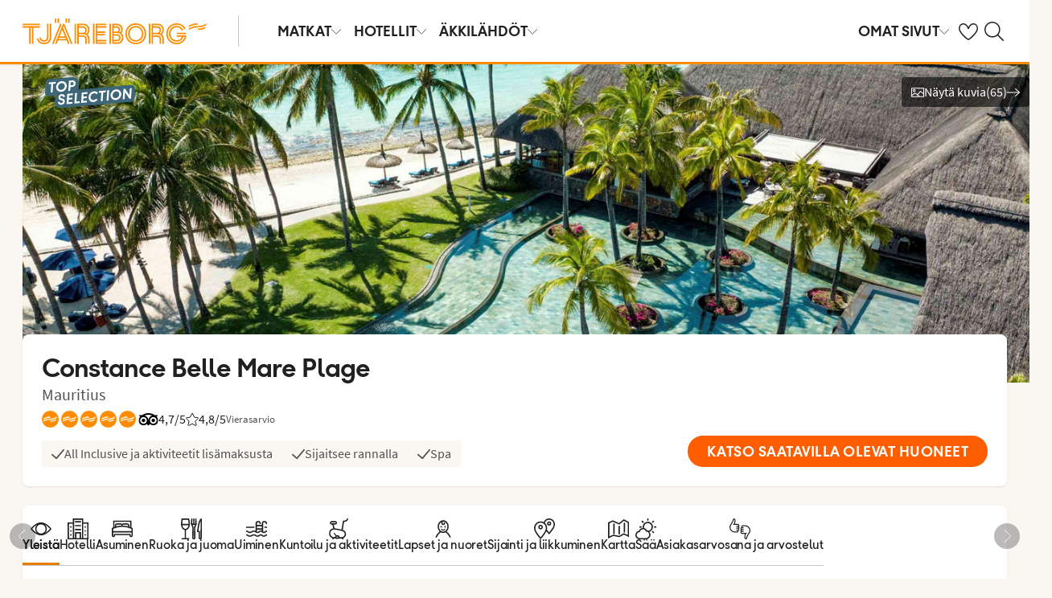

--- FILE ---
content_type: image/svg+xml
request_url: https://headerfooter.nltg.com/static/images/payment/resursosamaksu.svg
body_size: 4573
content:
<svg width="62" height="29" viewBox="0 0 62 29" fill="none" xmlns="http://www.w3.org/2000/svg">
<path d="M4.82602 28.156C4.08935 28.156 3.43935 27.9783 2.87602 27.623C2.31269 27.259 1.87069 26.7477 1.55002 26.089C1.23802 25.4217 1.08202 24.6287 1.08202 23.71C1.08202 22.7913 1.23802 22.007 1.55002 21.357C1.87069 20.707 2.31269 20.2087 2.87602 19.862C3.43935 19.5153 4.08935 19.342 4.82602 19.342C5.57135 19.342 6.22569 19.5153 6.78902 19.862C7.35235 20.2087 7.79002 20.707 8.10202 21.357C8.42269 22.007 8.58302 22.7913 8.58302 23.71C8.58302 24.6287 8.42269 25.4217 8.10202 26.089C7.79002 26.7477 7.35235 27.259 6.78902 27.623C6.22569 27.9783 5.57135 28.156 4.82602 28.156ZM4.82602 26.843C5.49335 26.843 6.02635 26.5613 6.42502 25.998C6.82369 25.426 7.02302 24.6633 7.02302 23.71C7.02302 22.7567 6.82369 22.0113 6.42502 21.474C6.02635 20.928 5.49335 20.655 4.82602 20.655C4.15869 20.655 3.62569 20.928 3.22702 21.474C2.82835 22.0113 2.62902 22.7567 2.62902 23.71C2.62902 24.6633 2.82835 25.426 3.22702 25.998C3.62569 26.5613 4.15869 26.843 4.82602 26.843ZM12.4668 28.156C11.8948 28.156 11.3401 28.0477 10.8028 27.831C10.2741 27.6143 9.80612 27.3067 9.39878 26.908L10.2828 25.881C10.5861 26.167 10.9328 26.401 11.3228 26.583C11.7128 26.7563 12.1028 26.843 12.4928 26.843C12.9781 26.843 13.3465 26.7433 13.5978 26.544C13.8491 26.3447 13.9748 26.0803 13.9748 25.751C13.9748 25.3957 13.8491 25.14 13.5978 24.984C13.3551 24.828 13.0431 24.6677 12.6618 24.503L11.4918 23.996C11.2145 23.8747 10.9415 23.7187 10.6728 23.528C10.4128 23.3373 10.1961 23.0947 10.0228 22.8C9.85812 22.5053 9.77578 22.15 9.77578 21.734C9.77578 21.2833 9.89712 20.8803 10.1398 20.525C10.3911 20.161 10.7291 19.875 11.1538 19.667C11.5871 19.4503 12.0811 19.342 12.6358 19.342C13.1298 19.342 13.6065 19.4417 14.0658 19.641C14.5251 19.8317 14.9195 20.0917 15.2488 20.421L14.4818 21.383C14.2131 21.1577 13.9271 20.98 13.6238 20.85C13.3291 20.72 12.9998 20.655 12.6358 20.655C12.2371 20.655 11.9121 20.746 11.6608 20.928C11.4181 21.1013 11.2968 21.344 11.2968 21.656C11.2968 21.8727 11.3575 22.0547 11.4788 22.202C11.6088 22.3407 11.7778 22.462 11.9858 22.566C12.1938 22.6613 12.4148 22.7567 12.6488 22.852L13.8058 23.333C14.3085 23.5497 14.7201 23.8357 15.0408 24.191C15.3615 24.5377 15.5218 25.0187 15.5218 25.634C15.5218 26.0933 15.4005 26.5137 15.1578 26.895C14.9151 27.2763 14.5641 27.584 14.1048 27.818C13.6541 28.0433 13.1081 28.156 12.4668 28.156ZM18.5098 23.476L18.2108 24.516H20.3818L20.0828 23.476C19.9441 23.0253 19.8098 22.5617 19.6798 22.085C19.5584 21.6083 19.4371 21.136 19.3158 20.668H19.2638C19.1511 21.1447 19.0298 21.6213 18.8998 22.098C18.7784 22.566 18.6484 23.0253 18.5098 23.476ZM15.6628 28L18.4318 19.498H20.1998L22.9688 28H21.3828L20.7198 25.699H17.8598L17.1968 28H15.6628ZM23.7168 28V19.498H25.4198L26.9278 23.658C27.0231 23.9267 27.1141 24.204 27.2008 24.49C27.2961 24.7673 27.3871 25.0447 27.4738 25.322H27.5258C27.6211 25.0447 27.7121 24.7673 27.7988 24.49C27.8855 24.204 27.9721 23.9267 28.0588 23.658L29.5278 19.498H31.2438V28H29.8528V24.113C29.8528 23.8443 29.8615 23.554 29.8788 23.242C29.9048 22.9213 29.9308 22.6007 29.9568 22.28C29.9915 21.9593 30.0218 21.669 30.0478 21.409H29.9958L29.3068 23.385L27.9158 27.207H27.0188L25.6148 23.385L24.9388 21.409H24.8868C24.9128 21.669 24.9388 21.9593 24.9648 22.28C24.9995 22.6007 25.0255 22.9213 25.0428 23.242C25.0688 23.554 25.0818 23.8443 25.0818 24.113V28H23.7168ZM34.8453 23.476L34.5463 24.516H36.7173L36.4183 23.476C36.2796 23.0253 36.1453 22.5617 36.0153 22.085C35.894 21.6083 35.7726 21.136 35.6513 20.668H35.5993C35.4866 21.1447 35.3653 21.6213 35.2353 22.098C35.114 22.566 34.984 23.0253 34.8453 23.476ZM31.9983 28L34.7673 19.498H36.5353L39.3043 28H37.7183L37.0553 25.699H34.1953L33.5323 28H31.9983ZM40.0523 28V19.498H41.5603V23.359H41.5993L44.6283 19.498H46.3053L43.6923 22.813L46.7473 28H45.0833L42.7823 23.996L41.5603 25.517V28H40.0523ZM49.8144 28.156C49.2424 28.156 48.6878 28.0477 48.1504 27.831C47.6218 27.6143 47.1538 27.3067 46.7464 26.908L47.6304 25.881C47.9338 26.167 48.2804 26.401 48.6704 26.583C49.0604 26.7563 49.4504 26.843 49.8404 26.843C50.3258 26.843 50.6941 26.7433 50.9454 26.544C51.1968 26.3447 51.3224 26.0803 51.3224 25.751C51.3224 25.3957 51.1968 25.14 50.9454 24.984C50.7028 24.828 50.3908 24.6677 50.0094 24.503L48.8394 23.996C48.5621 23.8747 48.2891 23.7187 48.0204 23.528C47.7604 23.3373 47.5438 23.0947 47.3704 22.8C47.2058 22.5053 47.1234 22.15 47.1234 21.734C47.1234 21.2833 47.2448 20.8803 47.4874 20.525C47.7388 20.161 48.0768 19.875 48.5014 19.667C48.9348 19.4503 49.4288 19.342 49.9834 19.342C50.4774 19.342 50.9541 19.4417 51.4134 19.641C51.8728 19.8317 52.2671 20.0917 52.5964 20.421L51.8294 21.383C51.5608 21.1577 51.2748 20.98 50.9714 20.85C50.6768 20.72 50.3474 20.655 49.9834 20.655C49.5848 20.655 49.2598 20.746 49.0084 20.928C48.7658 21.1013 48.6444 21.344 48.6444 21.656C48.6444 21.8727 48.7051 22.0547 48.8264 22.202C48.9564 22.3407 49.1254 22.462 49.3334 22.566C49.5414 22.6613 49.7624 22.7567 49.9964 22.852L51.1534 23.333C51.6561 23.5497 52.0678 23.8357 52.3884 24.191C52.7091 24.5377 52.8694 25.0187 52.8694 25.634C52.8694 26.0933 52.7481 26.5137 52.5054 26.895C52.2628 27.2763 51.9118 27.584 51.4524 27.818C51.0018 28.0433 50.4558 28.156 49.8144 28.156ZM57.3004 28.156C56.6504 28.156 56.0828 28.026 55.5974 27.766C55.1121 27.506 54.7351 27.09 54.4664 26.518C54.2064 25.946 54.0764 25.1963 54.0764 24.269V19.498H55.5844V24.386C55.5844 25.0013 55.6538 25.491 55.7924 25.855C55.9398 26.2103 56.1434 26.466 56.4034 26.622C56.6634 26.7693 56.9624 26.843 57.3004 26.843C57.6471 26.843 57.9504 26.7693 58.2104 26.622C58.4791 26.466 58.6871 26.2103 58.8344 25.855C58.9904 25.491 59.0684 25.0013 59.0684 24.386V19.498H60.5114V24.269C60.5114 25.1963 60.3814 25.946 60.1214 26.518C59.8614 27.09 59.4888 27.506 59.0034 27.766C58.5268 28.026 57.9591 28.156 57.3004 28.156Z" fill="#454545"/>
<line x1="1" y1="14.75" x2="61" y2="14.75" stroke="#707070" stroke-width="0.5"/>
<g clip-path="url(#clip0_489_118)">
<path d="M20.5976 2.54273C20.259 2.28632 19.7722 2.13674 19.1373 2.13674H17.423V5.34187H19.1373C19.7722 5.34187 20.259 5.1923 20.5765 4.91452C20.9151 4.63674 21.0633 4.23076 21.0633 3.73931C21.0844 3.22649 20.9151 2.82051 20.5976 2.54273ZM21.1267 9.61538L19.3701 7.05127H19.2643H17.423V9.61538H15.3066V0.405975H19.2643C20.0685 0.405975 20.767 0.53418 21.3596 0.811958C21.9521 1.08974 22.4178 1.47435 22.7352 1.9658C23.0527 2.45726 23.222 3.05555 23.222 3.73931C23.222 4.42307 23.0527 5.02136 22.7352 5.51281C22.4178 6.00427 21.9521 6.38888 21.3384 6.64529L23.3913 9.61538H21.1267Z" fill="#1D1D1B"/>
<path d="M34.1849 9.40171C33.6346 9.25213 33.1902 9.08119 32.8516 8.84615L33.5288 7.37179C33.8463 7.5641 34.2272 7.73504 34.6717 7.86324C35.1161 7.99145 35.5394 8.05555 35.9838 8.05555C36.8516 8.05555 37.2748 7.84188 37.2748 7.41453C37.2748 7.22222 37.1479 7.07265 36.9151 6.98718C36.6822 6.90171 36.3225 6.81624 35.8357 6.7735C35.2643 6.68803 34.7987 6.58119 34.4177 6.47436C34.0367 6.36752 33.7193 6.15384 33.4442 5.87606C33.169 5.57692 33.042 5.17094 33.042 4.63675C33.042 4.18803 33.169 3.78205 33.423 3.44017C33.677 3.09829 34.0579 2.82051 34.5447 2.6282C35.0315 2.43589 35.624 2.32906 36.2801 2.32906C36.7669 2.32906 37.2748 2.39316 37.7616 2.5C38.2484 2.60683 38.6505 2.75641 38.9891 2.94871L38.3119 4.40171C37.6981 4.05983 37.0209 3.86752 36.3013 3.86752C35.8569 3.86752 35.5394 3.93162 35.3278 4.05983C35.1161 4.18803 35.0103 4.3376 35.0103 4.52991C35.0103 4.74359 35.1373 4.89316 35.3701 5C35.6029 5.08547 35.9838 5.17094 36.4918 5.25641C37.0632 5.36324 37.5288 5.44871 37.9098 5.55555C38.2696 5.66239 38.587 5.8547 38.8621 6.15384C39.1373 6.45299 39.2643 6.8376 39.2643 7.37179C39.2643 7.82051 39.1373 8.20512 38.8833 8.54701C38.6293 8.88889 38.2484 9.1453 37.7405 9.3376C37.2325 9.52991 36.6399 9.61538 35.9627 9.61538C35.3066 9.61538 34.7352 9.55128 34.1849 9.40171Z" fill="#1D1D1B"/>
<path d="M55.9837 9.40171C55.4335 9.25213 54.989 9.08119 54.6504 8.84615L55.3276 7.37179C55.6451 7.5641 56.0261 7.73504 56.4705 7.86324C56.9149 7.99145 57.3382 8.05555 57.7827 8.05555C58.6504 8.05555 59.0737 7.84188 59.0737 7.41453C59.0737 7.22222 58.9467 7.07265 58.7139 6.98718C58.4811 6.90171 58.1213 6.81624 57.6345 6.7735C57.0631 6.68803 56.5975 6.58119 56.2165 6.47436C55.8356 6.36752 55.5181 6.15384 55.243 5.87606C54.9678 5.57692 54.8409 5.17094 54.8409 4.63675C54.8409 4.18803 54.9679 3.78205 55.2218 3.44017C55.4758 3.09829 55.8567 2.82051 56.3435 2.6282C56.8303 2.43589 57.4229 2.32906 58.079 2.32906C58.5657 2.32906 59.0737 2.39316 59.5604 2.5C60.0472 2.60683 60.4493 2.75641 60.788 2.94871L60.1107 4.40171C59.4969 4.05983 58.8197 3.86752 58.1001 3.86752C57.6557 3.86752 57.3382 3.93162 57.1266 4.05983C56.9149 4.18803 56.8091 4.3376 56.8091 4.52991C56.8091 4.74359 56.9361 4.89316 57.1689 5C57.4017 5.08547 57.7827 5.17094 58.2906 5.25641C58.862 5.36324 59.3276 5.44871 59.7086 5.55555C60.0684 5.66239 60.3858 5.8547 60.661 6.15384C60.9361 6.45299 61.0631 6.8376 61.0631 7.37179C61.0631 7.82051 60.9361 8.20512 60.6821 8.54701C60.4282 8.88889 60.0472 9.1453 59.5393 9.3376C59.0313 9.52991 58.4388 9.61538 57.7615 9.61538C57.1054 9.61538 56.534 9.55128 55.9837 9.40171Z" fill="#1D1D1B"/>
<path d="M47.5186 2.39316H45.4869V6.08974C45.4869 7.22222 45.0213 7.79914 44.0689 7.79914C43.1165 7.79914 42.6509 7.22222 42.6509 6.08974V2.39316H40.6191V6.38888C40.6191 6.92307 40.6826 7.39316 40.8308 7.79914C41.1906 8.86752 42.1006 9.61538 44.0689 9.61538C46.0371 9.61538 46.9472 8.86752 47.307 7.79914C47.4551 7.39316 47.5186 6.92307 47.5186 6.38888V2.39316Z" fill="#1D1D1B"/>
<path d="M26.8629 4.2735C27.1804 3.99572 27.5613 3.86752 28.0058 3.86752C28.4714 3.86752 28.8523 3.99572 29.1698 4.25213C29.4449 4.48718 29.6354 4.80769 29.7201 5.21367H26.3126C26.3973 4.82906 26.5666 4.52991 26.8629 4.2735ZM31.265 4.10256C30.9476 3.547 30.482 3.11965 29.9317 2.79914C29.3603 2.47863 28.7253 2.32906 28.0269 2.32906C27.3497 2.32906 26.7148 2.47863 26.1645 2.77777C25.6142 3.07692 25.1698 3.50427 24.8523 4.05983C24.5349 4.61538 24.3867 5.25641 24.3867 6.00427C24.3867 6.02564 24.4079 6.21794 24.429 6.55983H29.7412C29.6354 7.00854 29.4238 7.35042 29.064 7.60683C28.7042 7.86324 28.2597 7.99145 27.7306 7.99145C27.3708 7.99145 27.0322 7.92735 26.7571 7.82051C26.482 7.71367 26.2068 7.54273 25.974 7.30769L24.8947 8.4829C25.5507 9.25213 26.5243 9.63675 27.7941 9.63675C28.5772 9.63675 29.2756 9.48718 29.8894 9.16666C30.5031 8.84615 30.9687 8.4188 31.3074 7.86324C31.646 7.30769 31.7941 6.68803 31.7941 5.9829C31.7518 5.27777 31.6037 4.65812 31.265 4.10256Z" fill="#1D1D1B"/>
<path d="M53.4235 4.29488L54.1007 2.4359C53.9738 2.41454 53.8468 2.41454 53.7198 2.41454C53.233 2.41454 52.8097 2.50001 52.4076 2.67095C52.0055 2.84189 51.6246 3.11966 51.3917 3.46154V2.52137H49.4658V9.61539H51.4976V6.11112C51.4976 5.49146 51.7304 5.06411 52.0055 4.78633C52.3018 4.48719 52.7462 4.33761 53.1695 4.31625C53.2542 4.29488 53.3388 4.29488 53.4235 4.29488Z" fill="#1D1D1B"/>
<path d="M7.92072 0.320511C5.44453 0.320511 3.41278 2.30769 3.32812 4.78632C3.41278 2.94872 4.93659 1.47436 6.77786 1.47436C8.68262 1.47436 10.2276 3.03419 10.2276 4.95726H12.5345C12.5133 2.39316 10.4604 0.320511 7.92072 0.320511Z" fill="#036464"/>
<path d="M6.75661 8.46154C4.85185 8.46154 3.30688 6.90171 3.30688 4.97864H1C1 7.54274 3.07407 9.61539 5.61376 9.61539C8.08995 9.61539 10.1217 7.62821 10.2063 5.14958C10.1217 6.98719 8.59788 8.46154 6.75661 8.46154Z" fill="#C86016"/>
<path d="M10.2061 4.95726C10.2061 3.03418 8.66114 1.47435 6.75638 1.47435C4.85161 1.47435 3.30664 3.03418 3.30664 4.95726H10.2061Z" fill="#009B96"/>
<path d="M3.30664 4.95726C3.30664 6.88034 4.85161 8.44017 6.75638 8.44017C8.66114 8.44017 10.2061 6.88034 10.2061 4.95726H3.30664Z" fill="#E1BE03"/>
</g>
<defs>
<clipPath id="clip0_489_118">
<rect width="60" height="10" fill="white" transform="translate(1)"/>
</clipPath>
</defs>
</svg>


--- FILE ---
content_type: application/javascript; charset=UTF-8
request_url: https://geographicalweb-prdglobe.nltg.com/static/hotel-info.b3eeb09cb892fa9be0d7.js
body_size: 101298
content:
/*! For license information please see hotel-info.b3eeb09cb892fa9be0d7.js.LICENSE.txt */
(()=>{var e,t,r,n,o={20913:(e,t)=>{"use strict";Object.defineProperty(t,"__esModule",{value:!0}),t.convertMucd=function(e){return"number"==typeof e||"string"!=typeof e?e:{vs:1,1:1,vn:3,3:3,sd:11,11:11,tf:15,15:15,ds:18,18:18}[e.toLowerCase()]||e}},85179:(e,t,r)=>{"use strict";var n=r(20913),o={1:".",3:".",11:".",15:" ",18:"."},i={1:":-",3:",—",11:",-",15:",-",18:":-"};t.Z=function(e,t){var r=arguments.length>2&&void 0!==arguments[2]&&arguments[2],a=(0,n.convertMucd)(t);return""+(r?Math.ceil(e||0):Math.floor(e||0)).toString().replace(/(\d)(?=(\d{3})+(?!\d))/g,"$1"+o[a])+i[a]}},11982:(e,t,r)=>{"use strict";r.d(t,{Z:()=>h});var n=r(63714),o=r(52617),i=r(36512),a=r(87363),s=r(57316),c=r.n(s)().svg.withConfig({displayName:"style__Icon",componentId:"sc-mzs1u1-0"})(["display:inline-block;height:22px;width:22px;"," "," "," "," "," "," ",""],(function(e){return"xxxs"===e.size&&(0,s.css)(["height:10px;width:10px;"])}),(function(e){return"xxs"===e.size&&(0,s.css)(["height:12px;width:12px;"])}),(function(e){return("xs"===e.size||"x-small"===e.size)&&(0,s.css)(["height:16px;width:16px;"])}),(function(e){return"s"===e.size&&(0,s.css)(["height:22px;width:22px;"])}),(function(e){return("m"===e.size||"medium"===e.size)&&(0,s.css)(["height:32px;width:32px;"])}),(function(e){return("l"===e.size||"large"===e.size)&&(0,s.css)(["height:48px;width:48px;"])}),(function(e){return("xl"===e.size||"x-large"===e.size)&&(0,s.css)(["height:64px;width:64px;"])})),l=r(85893),u=["path","pathMobile","size","sizeMobile","className"];function p(e,t){var r=Object.keys(e);if(Object.getOwnPropertySymbols){var n=Object.getOwnPropertySymbols(e);t&&(n=n.filter((function(t){return Object.getOwnPropertyDescriptor(e,t).enumerable}))),r.push.apply(r,n)}return r}function d(e){for(var t=1;t<arguments.length;t++){var r=null!=arguments[t]?arguments[t]:{};t%2?p(Object(r),!0).forEach((function(t){(0,n.Z)(e,t,r[t])})):Object.getOwnPropertyDescriptors?Object.defineProperties(e,Object.getOwnPropertyDescriptors(r)):p(Object(r)).forEach((function(t){Object.defineProperty(e,t,Object.getOwnPropertyDescriptor(r,t))}))}return e}var f=function(e){var t=e.path,r=e.pathMobile,n=e.size,s=e.sizeMobile,p=e.className,f=(0,i.Z)(e,u),h="undefined"!=typeof window,g=(0,a.useState)({smallScreen:h&&window&&window.innerWidth<768}),m=(0,o.Z)(g,2),v=m[0],y=m[1],b=(0,a.useCallback)((function(){y({smallScreen:h&&window&&window.innerWidth<768})}),[h]);(0,a.useEffect)((function(){return!!h&&(window.addEventListener("resize",b),function(){window.removeEventListener("resize",b)})}),[b,h]);var w=v.smallScreen&&s?s:n,x=v.smallScreen&&r?r:t;return!!t&&(0,l.jsx)(c,d(d({viewBox:"0 0 32 32",xmlns:"https://www.w3.org/2000/svg",className:p,fill:"currentColor",size:w},f),{},{children:(0,l.jsx)("path",{className:"sg-icon__path",d:x})}))};f.defaultProps={size:"s",sizeMobile:"s",pathMobile:null,className:null};var h=f},94197:(e,t,r)=>{"use strict";r.d(t,{D:()=>n});var n="M25.47,16a1.25,1.25,0,0,1-.42.94L8.63,31.68A1.26,1.26,0,1,1,7,29.8L22.32,16,7,2.2H7A1.26,1.26,0,0,1,8.63.32L25.05,15.06A1.25,1.25,0,0,1,25.47,16Z"},58198:(e,t,r)=>{"use strict";r.d(t,{O9:()=>n,pS:()=>o});var n={darkCore:"#ff5e00",core:"#fe8c00",sunlight:"#fff496",rouge:"#ff5a52",warmBlack:"#323220",grass:"#158620",wave:"#3d6778",lightTeal:"#b0ccca",silver:"#d6e2e5",olive:"#70763d",lightOlive:"#c0cba2",hazel:"#8f5000",sand:"#eee1d2",black:"#000",almostblack:"#202020",darkGray:"#454545",darkGrayL1:"#707070",mediumGray:"#adadad",mediumGrayL1:"#c7c7c7",lightGray:"#e3e3e3",lightGrayL1:"#ededed",extraLightGray:"#f7f7f7",white:"#fff",lightSand:"#f9f5f1",lightSunlight:"#fdf8cf",ocean:"#359cbb",oceanL1:"#60b9d4",morello:"#e42a25",morelloL1:"#e74b3f",spreadShadow:"#dfdfdf",steelBlue:"#799094",darkSteelBlue:"#567278",plant:"#667f73",clay:"#d3bfac",sandstone:"#7d726a",darkGlobe:"#172b54",darkGlobeL1:"#3a4b6d",globe:"#7594b3",globeL1:"#89a4be",latte:"#a48c6a",lightRouge:"#fabaac",mora:"#4c1029",moraL1:"#673448",mango:"#f6b637",tripadvisor:"#589442",validationErrorBg:"#facac7",validationErrorText:"#8f271f",validationErrorBorder:"#fd9e99",validationValid:"#1d9886"},o={background:n.lightSand,overlay:"rgba(0, 0, 0, .5)",shadow:n.mediumGrayL1,textGray:n.mediumGray,textwhite:n.white,text:n.darkGray,validationError:n.morello,validationValid:n.ocean}},73153:(e,t,r)=>{"use strict";r.d(t,{K:()=>n});var n={smallMobile:"320px",mobile:"375px",largeMobile:"414px",xLargeMobile:"435px",mobileLandscape:"480px",mobileLandscapeMax:"479px",largeMobileLandscape:"568px",largeMobileLandscapeMax:"567px",tablet:"768px",tabletMax:"767px",desktop:"975px",desktopMax:"974px",tabletLandscape:"1024px",tabletLandscapeMax:"1023px",mediumDesktop:"1280px",mediumDesktopMax:"1278px",largeDesktop:"1680px",largeDesktopMax:"1679px",xLargeDesktop:"1920px"}},85282:(e,t,r)=>{"use strict";r.d(t,{Z:()=>f});var n=r(33499),o=r(8680),i=r(87363),a=r.n(i),s=r(37106),c=r(77166),l=r(85893),u=["children","name","onClick","href","disabled","loading","size","variant","iconBefore","iconAfter","fullWidthMobile","ariaLabel"];function p(e,t){var r=Object.keys(e);if(Object.getOwnPropertySymbols){var n=Object.getOwnPropertySymbols(e);t&&(n=n.filter((function(t){return Object.getOwnPropertyDescriptor(e,t).enumerable}))),r.push.apply(r,n)}return r}function d(e){for(var t=1;t<arguments.length;t++){var r=null!=arguments[t]?arguments[t]:{};t%2?p(Object(r),!0).forEach((function(t){(0,n.Z)(e,t,r[t])})):Object.getOwnPropertyDescriptors?Object.defineProperties(e,Object.getOwnPropertyDescriptors(r)):p(Object(r)).forEach((function(t){Object.defineProperty(e,t,Object.getOwnPropertyDescriptor(r,t))}))}return e}var f=function(e){var t=e.children,r=e.name,n=void 0===r?null:r,i=e.onClick,p=void 0===i?null:i,f=e.href,h=void 0===f?null:f,g=e.disabled,m=void 0!==g&&g,v=e.loading,y=void 0!==v&&v,b=e.size,w=void 0===b?"m":b,x=e.variant,j=void 0===x?"secondary":x,S=e.iconBefore,O=void 0===S?null:S,k=e.iconAfter,P=void 0===k?null:k,M=e.fullWidthMobile,T=void 0!==M&&M,_=e.ariaLabel,C=void 0===_?null:_,A=(0,o.Z)(e,u);if(!t)return!1;var I=n||t,E=h?"a":"button";return"function"!=typeof p&&!h&&!y&&!m&&(E="div"),(0,l.jsxs)(c.zx,d(d({name:I,type:"button"===E?"button":null,as:E,onClick:m||!p?void 0:(0,s.Z)(p,400,{leading:!0,trailing:!1}),href:h||null,"aria-busy":y,"aria-disabled":m,"aria-label":C,$loading:y,$disabled:m,$size:w,$variant:j,$fullWidthMobile:T},A),{},{children:[a().isValidElement(O)&&(0,l.jsx)(c.JO,{children:a().cloneElement(O,{size:"xxs"})}),(0,l.jsx)(c.xv,{$loading:y,children:t}),a().isValidElement(P)&&(0,l.jsx)(c.JO,{$right:!0,children:a().cloneElement(P,{size:"xxs"})})]}))}},77166:(e,t,r)=>{"use strict";r.d(t,{JO:()=>b,xv:()=>w,zx:()=>y});var n=r(33499),o=r(57316),i=r.n(o),a=r(16069),s=r(64336),c=a.xQ.GLOBETROTTER,l=a.xQ.DEFAULT,u=["primary","tertiary","primary-dark"],p=["primary-dark"],d=function(e){var t=e?"-".concat(e):"";return function(e){var r=e.$variant;return(0,o.css)(["var(--color-cta-button-","",")"],r,t)}},f=function(){return function(e){var t=e.$variant,r=e.theme.site;return"tertiary"===t&&r===c?(0,o.css)(["var(--color-black)"]):(0,o.css)(["var(--color-white)"])}},h=(0,a.rS)("site",(0,n.Z)((0,n.Z)({},l,"25px"),c,"0")),g=(0,a.rS)("site",(0,n.Z)((0,n.Z)({},l,"2px"),c,"1px")),m=(0,a.rS)("site",(0,n.Z)((0,n.Z)({},l,"0.5px"),c,"1.4px")),v=(0,o.keyframes)(["from{transform:rotate(0deg);}to{transform:rotate(360deg);}"]),y=i().button.withConfig({displayName:"Buttonstyle__Button",componentId:"sc-1icf9nl-0"})(["display:inline-flex;align-items:center;justify-content:center;border:"," solid ",";border-radius:",";color:",";max-width:100%;width:fit-content;letter-spacing:",";padding:",";text-transform:uppercase;"," transition:border-color var(--transition),box-shadow var(--transition),color var(--transition),background var(--transition);"," &:hover{box-shadow:0px 1px 1.5px 0px rgba(2,3,3,0.3);color:",";border-color:",";","}&:active{box-shadow:none;color:",";border-color:",";}"," "," "," "," &::before{display:none;"," ","}&:focus-visible{border-radius:",";}"],d(),g,h,d(),m,(function(e){var t=e.$variant;return u.includes(t)?(0,a.rS)("site",(0,n.Z)((0,n.Z)({},l,(function(e){return"s"===e.$size?(0,o.css)(["var(--space-100) var(--space-400)"]):(0,o.css)(["var(--space-200) var(--space-500)"])})),c,(function(e){return"s"===e.$size?(0,o.css)(["var(--space-100) var(--space-300)"]):(0,o.css)(["var(--space-300) var(--space-500)"])}))):(0,a.rS)("site",(0,n.Z)((0,n.Z)({},l,(function(e){return"s"===e.$size?(0,o.css)(["calc(var(--space-100) - ",") calc(var(--space-400) - ",")"],g,g):(0,o.css)(["calc(var(--space-200) - ",") calc(var(--space-500) - ",")"],g,g)})),c,(function(e){return"s"===e.$size?(0,o.css)(["calc(var(--space-100) - ",") calc(var(--space-300) - ",")"],g,g):(0,o.css)(["calc(var(--space-300) - ",") calc(var(--space-500) - ",")"],g,g)})))}),(function(e){var t=e.$variant;return p.includes(t)?(0,o.css)(["font:var(--font-body-m);text-transform:none;"]):(0,o.css)(["font:var(--font-button);"])}),s.Z.sMax((0,o.css)(["",""],(function(e){return e.$fullWidthMobile&&(0,o.css)(["width:100%;"])}))),d("hover"),d("hover"),(0,a.DE)((0,o.css)(["",""],(function(e){var t=e.$variant;return u.includes(t)&&(0,o.css)(["box-shadow:none;"])}))),d("active"),d("active"),(function(e){var t=e.$variant;return u.includes(t)&&(0,o.css)(["background:",";border:none;color:",";&:hover{background:",";color:",";}&:active{background:",";color:",";}"],d(),f(),d("hover"),f(),d("active"),f())}),(function(e){return"ghost"===e.$variant&&(0,o.css)(["border-color:transparent;&:active,&:hover{border-color:var(--color-cta-button-ghost);}"])}),(function(e){return(e.$loading||e.$disabled)&&(0,o.css)(["cursor:default;user-select:none;pointer-events:none;"])}),(function(e){return e.$disabled&&(0,o.css)(["background:var(--color-background-disabled);border-color:var(--color-background-disabled);color:var(--color-text);"])}),(function(e){return e.$loading&&(0,o.css)(["animation-duration:1s;animation-iteration-count:infinite;animation-name:",";animation-timing-function:linear;border:3px solid transparent;border-radius:50%;border-top:3px solid ",";content:'';display:inline-block;height:12px;width:12px;position:absolute;"],v,(function(e){var t=e.$variant;return u.includes(t)?f():d()}))}),(function(e){return e.$disabled&&e.$loading&&(0,o.css)(["border-top-color:var(--color-white);"])}),h),b=i().span.withConfig({displayName:"Buttonstyle__Icon",componentId:"sc-1icf9nl-1"})(["margin:0 var(--space-200) 0 0;line-height:0;svg{height:1.4rem;width:1.4rem;}"," ",""],(function(e){return e.$loading&&(0,o.css)(["visibility:hidden;"])}),(function(e){return e.$right&&(0,o.css)(["margin:0 0 0 var(--space-200);"])})),w=i().span.withConfig({displayName:"Buttonstyle__Text",componentId:"sc-1icf9nl-2"})(["text-overflow:ellipsis;overflow:hidden;white-space:nowrap;"," ",""],(0,a.DE)((0,o.css)(["line-height:1.6;"])),(function(e){return e.$loading&&(0,o.css)(["visibility:hidden;"])}))},25866:(e,t,r)=>{"use strict";r.d(t,{Z:()=>n});var n={"sv-SE":{ctaButton:"Välj",discount:"rabatt",perPerson:"/person",priceDetails:"Prisdetaljer",priceFrom:"fr. ",pricePerPerson:"Pris per person",standard:"Standard",payButton:"Betala resan",totalPrice:"Resans totalpris",futurePayments:"Kommande betalningar",leftToPay:"Kvar att betala",registrationFee:"Anmälningsavgift",finalSum:"Slutsumma",travelDocuments:"Resedokument",addDiscountCode:"Lägg till rabattkod"},"nb-NO":{ctaButton:"Velg",discount:"rabatt",perPerson:"pr. person",priceDetails:"Prisinformasjon",priceFrom:"fra ",pricePerPerson:"Pris pr. person",standard:"Standard",payButton:"Betal reisen",totalPrice:"Reisens totalpris",futurePayments:"Kommende betalinger",leftToPay:"Gjenstår å betale",registrationFee:"Depositum",finalSum:"Restbeløp",travelDocuments:"Reisedokument",addDiscountCode:"Legg til rabattkode"},"da-DK":{ctaButton:"Vælg",discount:"i rabat",perPerson:"pr. person",priceDetails:"Prisdetaljer",priceFrom:"fra ",pricePerPerson:"Pris pr. person",standard:"Standard",payButton:"Betal rejsen",totalPrice:"Rejsens totalpris",futurePayments:"Kommende betalinger",leftToPay:"Restbeløb",registrationFee:"Depositum",finalSum:"Slutbeløb",travelDocuments:"Rejsedokument",addDiscountCode:"Tilføj rabatkode"},"fi-FI":{ctaButton:"Valitse",discount:"alennus",perPerson:"/hlö",priceDetails:"Hintaerittely",priceFrom:"alk. ",pricePerPerson:"Hinta per henkilö",standard:"Luokitus",payButton:"Maksa matka",totalPrice:"Matkan kokonaishinta",futurePayments:"Tulevat maksut",leftToPay:"Maksettavaa",registrationFee:"Varausmaksu",finalSum:"Loppusumma",travelDocuments:"Matkustusasiakirja",addDiscountCode:"Lisää alennuskoodi"},en:{ctaButton:"Choose",discount:"discount",perPerson:"/person",priceDetails:"Price details",priceFrom:"from ",pricePerPerson:"Price per person",standard:"Standard",payButton:"Pay for the trip",totalPrice:"Total price",futurePayments:"Future payments",leftToPay:"Left to pay",registrationFee:"Registration fee",finalSum:"Final sum",travelDocuments:"Travel document",addDiscountCode:"Add discount code"}}},38357:(e,t,r)=>{"use strict";r.d(t,{O:()=>h,_:()=>f});var n=r(33499),o=r(8680),i=r(87363),a=r(57316),s=r(16069),c=r(85893),l=["siteId","culture","legacyMode","children"];function u(e,t){var r=Object.keys(e);if(Object.getOwnPropertySymbols){var n=Object.getOwnPropertySymbols(e);t&&(n=n.filter((function(t){return Object.getOwnPropertyDescriptor(e,t).enumerable}))),r.push.apply(r,n)}return r}function p(e){for(var t=1;t<arguments.length;t++){var r=null!=arguments[t]?arguments[t]:{};t%2?u(Object(r),!0).forEach((function(t){(0,n.Z)(e,t,r[t])})):Object.getOwnPropertyDescriptors?Object.defineProperties(e,Object.getOwnPropertyDescriptors(r)):u(Object(r)).forEach((function(t){Object.defineProperty(e,t,Object.getOwnPropertyDescriptor(r,t))}))}return e}var d={1:"sv-SE",3:"nb-NO",11:"da-DK",15:"fi-FI",18:"sv-SE"},f=(0,i.createContext)({siteId:1,culture:null,theme:{site:s.xQ.DEFAULT,mode:"light"}}),h=function(e){var t=e.siteId,r=void 0===t?1:t,n=e.culture,u=void 0===n?null:n,h=e.legacyMode,g=void 0!==h&&h,m=e.children,v=void 0===m?null:m,y=(0,o.Z)(e,l),b=parseInt(r,10)||1,w=u||d[b]||"en",x=function(e,t){return t?s.xQ.DEFAULT:18===e?s.xQ.GLOBETROTTER:s.xQ.DEFAULT}(b,g),j=(0,i.useMemo)((function(){return p(p({},y),{},{theme:{site:x},culture:w,siteId:b,legacyMode:g})}),[w,b,x,g,y]);return(0,c.jsx)(f.Provider,{value:j,children:(0,c.jsx)(a.ThemeProvider,{theme:j.theme,children:(0,c.jsx)(c.Fragment,{children:v})})})}},4423:(e,t,r)=>{"use strict";r.d(t,{Z:()=>h});var n=r(33499),o=r(8680),i=r(80846),a=r(42287),s=r(85893),c=r(98372),l=r(67073),u=r(54847),p=["rating","onClick","showLabel","showScale","customLabel","dontShowDecimal","inlineLabel"];function d(e,t){var r=Object.keys(e);if(Object.getOwnPropertySymbols){var n=Object.getOwnPropertySymbols(e);t&&(n=n.filter((function(t){return Object.getOwnPropertyDescriptor(e,t).enumerable}))),r.push.apply(r,n)}return r}function f(e){for(var t=1;t<arguments.length;t++){var r=null!=arguments[t]?arguments[t]:{};t%2?d(Object(r),!0).forEach((function(t){(0,n.Z)(e,t,r[t])})):Object.getOwnPropertyDescriptors?Object.defineProperties(e,Object.getOwnPropertyDescriptors(r)):d(Object(r)).forEach((function(t){Object.defineProperty(e,t,Object.getOwnPropertyDescriptor(r,t))}))}return e}var h=function(e){var t=e.rating,r=e.onClick,n=void 0===r?null:r,d=e.showLabel,h=void 0!==d&&d,g=e.showScale,m=void 0!==g&&g,v=e.customLabel,y=void 0===v?null:v,b=e.dontShowDecimal,w=void 0!==b&&b,x=e.inlineLabel,j=void 0!==x&&x,S=(0,o.Z)(e,p),O=(0,c.Z)().culture;if("number"!=typeof t||t<1)return!1;var k=(Math.round(10*t)/10).toString().replace(".",",");k.indexOf(",")<0&&!w&&(k+=",0");var P=f({onClick:n,type:n?"button":null,as:n?"button":"div",$hasOnclick:!!n,$inlineLabel:j},S);return(0,s.jsxs)(i.tK,f(f({},P),{},{title:a.Z.guestRating,children:[(0,s.jsxs)(i.gs,{children:[(0,s.jsx)(l.Z,{"aria-hidden":"true",path:u.g,size:"xs"}),(0,s.jsxs)(i.GR,{children:[k,m&&(0,s.jsx)("span",{children:"/5"})]})]}),(h||y)&&(0,s.jsx)(i.__,{"aria-hidden":"true",children:y||a.Z[O].guestRatingShort}),(0,s.jsx)("span",{className:"visually-hidden",children:"".concat(a.Z[O].guestRating,": ").concat(t,"/5")})]}))}},80846:(e,t,r)=>{"use strict";r.d(t,{GR:()=>s,__:()=>c,gs:()=>a,tK:()=>i});var n=r(57316),o=r.n(n),i=o().div.withConfig({displayName:"GuestRatingstyle__GuestRating",componentId:"sc-fky0m2-0"})(["align-items:center;display:inline-flex;flex-direction:column;"," ",""],(function(e){return e.$hasOnClick&&(0,n.css)(["cursor:pointer;"])}),(function(e){return e.$inlineLabel&&(0,n.css)(["flex-direction:row;align-items:center;gap:var(--space-100);"])})),a=o().div.withConfig({displayName:"GuestRatingstyle__RatingContainer",componentId:"sc-fky0m2-1"})(["align-items:center;display:inline-flex;text-align:center;gap:var(--space-100);"]),s=o().span.withConfig({displayName:"GuestRatingstyle__Grade",componentId:"sc-fky0m2-2"})(["color:var(--color-text);font:var(--font-body-m);"]),c=o().div.withConfig({displayName:"GuestRatingstyle__Label",componentId:"sc-fky0m2-3"})(["color:var(--color-text-subtle);"])},42287:(e,t,r)=>{"use strict";r.d(t,{Z:()=>n});var n={"sv-SE":{guestRating:"Betyg från Vings gäster",guestRatingShort:"Gästbetyg"},"nb-NO":{guestRating:"Vurdering fra Vings gjester",guestRatingShort:"Gjestevurdering"},"da-DK":{guestRating:"Bedømmelse fra Spies gæster",guestRatingShort:"Gæstebedømmelse"},"fi-FI":{guestRating:"Asiakkaidemme arviot",guestRatingShort:"Vierasarvio"},en:{guestRating:"Guest rating",guestRatingShort:"Guest rating"}}},67073:(e,t,r)=>{"use strict";r.d(t,{Z:()=>p});var n=r(33499),o=r(8680),i=r(88961),a=r(96581),s=r(85893),c=["path","size","sizeMobile","titleText"];function l(e,t){var r=Object.keys(e);if(Object.getOwnPropertySymbols){var n=Object.getOwnPropertySymbols(e);t&&(n=n.filter((function(t){return Object.getOwnPropertyDescriptor(e,t).enumerable}))),r.push.apply(r,n)}return r}function u(e){for(var t=1;t<arguments.length;t++){var r=null!=arguments[t]?arguments[t]:{};t%2?l(Object(r),!0).forEach((function(t){(0,n.Z)(e,t,r[t])})):Object.getOwnPropertyDescriptors?Object.defineProperties(e,Object.getOwnPropertyDescriptors(r)):l(Object(r)).forEach((function(t){Object.defineProperty(e,t,Object.getOwnPropertyDescriptor(r,t))}))}return e}var p=function(e){var t=e.path,r=e.size,n=void 0===r?"s":r,l=e.sizeMobile,p=void 0===l?null:l,d=e.titleText,f=void 0===d?"":d,h=(0,o.Z)(e,c),g=(0,i.Z)();if(!t)return!1;var m=g?t.globetrotter:t.default;if(!m)return!1;var v=g&&t.globetrotter,y=t.v2||v,b=t.v2?"0 0 24 24":"0 0 32 32",w=!g&&t.v2?{strokeLinecap:"round",strokeLinejoin:"round"}:{};return(0,s.jsxs)(a.J,u(u(u({viewBox:b,xmlns:"https://www.w3.org/2000/svg",$size:n,$sizeMobile:p,$strokeBasedIcon:y,fill:y?"none":"currentColor",stroke:y?"currentColor":"none","aria-hidden":"true"},w),h),{},{children:[f&&(0,s.jsx)("title",{children:f}),(0,s.jsx)("path",{d:m})]}))}},96581:(e,t,r)=>{"use strict";r.d(t,{J:()=>c});var n=r(57316),o=r.n(n),i=r(16069),a=r(64336),s={xxxs:1.2,xxs:1.2,xs:1.6,s:2.4,m:3.2,l:4.8,xl:6.4},c=o().svg.withConfig({displayName:"Iconstyle__Icon",componentId:"sc-14paivs-0"})(["display:inline-block;overflow:visible;"," "," "," ",""],(function(e){var t=e.$size;return t&&(0,n.css)(["height:","rem;width:","rem;"],s[t],s[t])}),(function(e){var t=e.$sizeMobile;return t&&(0,n.css)(["",""],a.Z.sMax((0,n.css)(["height:","rem;width:","rem;"],s[t],s[t])))}),(function(e){return e.$strokeBasedIcon&&(0,n.css)(["stroke-width:0.15rem;"])}),(0,i.DE)((0,n.css)([""," ",""],(function(e){var t=e.$size;return t&&(0,n.css)(["height:calc(","rem + 0.2rem);width:calc(","rem + 0.2rem);stroke-width:0.1rem;"],s[t],s[t])}),(function(e){var t=e.$sizeMobile;return t&&(0,n.css)(["",""],a.Z.sMax((0,n.css)(["height:calc(","rem + 0.2rem);width:calc(","rem + 0.2rem);"],s[t],s[t])))}))))},38800:(e,t,r)=>{"use strict";r.d(t,{Z:()=>d});var n=r(33499),o=r(8680),i=r(37202),a=r(67073),s=r(85893),c=r(92445),l=["children","ariaLabel"];function u(e,t){var r=Object.keys(e);if(Object.getOwnPropertySymbols){var n=Object.getOwnPropertySymbols(e);t&&(n=n.filter((function(t){return Object.getOwnPropertyDescriptor(e,t).enumerable}))),r.push.apply(r,n)}return r}function p(e){for(var t=1;t<arguments.length;t++){var r=null!=arguments[t]?arguments[t]:{};t%2?u(Object(r),!0).forEach((function(t){(0,n.Z)(e,t,r[t])})):Object.getOwnPropertyDescriptors?Object.defineProperties(e,Object.getOwnPropertyDescriptors(r)):u(Object(r)).forEach((function(t){Object.defineProperty(e,t,Object.getOwnPropertyDescriptor(r,t))}))}return e}var d=function(e){var t=e.children,r=void 0===t?null:t,n=e.ariaLabel,u=(0,o.Z)(e,l);return(0,s.jsx)(i.Z,p(p({},u),{},{iconAfter:(0,s.jsx)(a.Z,{path:c.R}),ariaLabel:n,children:r}))}},37202:(e,t,r)=>{"use strict";r.d(t,{Z:()=>d});var n=r(33499),o=r(8680),i=r(87363),a=r.n(i),s=r(7883),c=r(85893),l=["children","href","onClick","iconBefore","iconAfter","ariaExpanded","ariaLabel"];function u(e,t){var r=Object.keys(e);if(Object.getOwnPropertySymbols){var n=Object.getOwnPropertySymbols(e);t&&(n=n.filter((function(t){return Object.getOwnPropertyDescriptor(e,t).enumerable}))),r.push.apply(r,n)}return r}function p(e){for(var t=1;t<arguments.length;t++){var r=null!=arguments[t]?arguments[t]:{};t%2?u(Object(r),!0).forEach((function(t){(0,n.Z)(e,t,r[t])})):Object.getOwnPropertyDescriptors?Object.defineProperties(e,Object.getOwnPropertyDescriptors(r)):u(Object(r)).forEach((function(t){Object.defineProperty(e,t,Object.getOwnPropertyDescriptor(r,t))}))}return e}var d=function(e){var t=e.children,r=e.href,n=void 0===r?null:r,i=e.onClick,u=void 0===i?null:i,d=e.iconBefore,f=void 0===d?null:d,h=e.iconAfter,g=void 0===h?null:h,m=e.ariaExpanded,v=void 0===m?null:m,y=e.ariaLabel,b=void 0===y?null:y,w=(0,o.Z)(e,l);if(!t)return!1;var x=n?"a":"button";"function"!=typeof u&&!n&&(x="div");var j=f||g;return(0,c.jsxs)(s.rU,p(p({onClick:u,type:"button"===x?"button":null,as:x,href:n,"aria-expanded":v,"aria-label":b||("string"==typeof t?t:void 0)},w),{},{children:[a().isValidElement(f)&&(0,c.jsx)(s.Qy,{children:a().cloneElement(f,{size:"xxs"})}),(0,c.jsx)(s.u6,{$hasIcon:j,children:t}),a().isValidElement(g)&&(0,c.jsx)(s.Dk,{children:a().cloneElement(g,{size:"xxs"})})]}))}},7883:(e,t,r)=>{"use strict";r.d(t,{Dk:()=>c,Qy:()=>s,rU:()=>a,u6:()=>l});var n=r(57316),o=r.n(n),i=r(16069),a=o().a.withConfig({displayName:"Linkstyle__Link",componentId:"sc-1d1h248-0"})(["line-height:normal;font-size:1.6rem;overflow:visible;text-align:left;display:inline-flex;align-items:center;transition:color var(--transition);color:var(--color-cta-link-primary);&:hover{color:var(--color-cta-link-primary-hover);}"]),s=o().span.withConfig({displayName:"Linkstyle__IconBefore",componentId:"sc-1d1h248-1"})(["display:flex;margin-right:var(--space-200);",""],(0,i.DE)((0,n.css)(["margin-left:var(--space-100);"]))),c=o().span.withConfig({displayName:"Linkstyle__IconAfter",componentId:"sc-1d1h248-2"})(["display:flex;margin-left:var(--space-200);",""],(0,i.DE)((0,n.css)(["margin-left:var(--space-100);"]))),l=o().span.withConfig({displayName:"Linkstyle__LinkText",componentId:"sc-1d1h248-3"})(["text-decoration:underline;text-underline-offset:2px;",""],(function(e){return!!e.$hasIcon&&(0,n.css)(["text-decoration:none;",":hover &{text-decoration:underline;}"],a)}))},65500:(e,t,r)=>{"use strict";r.d(t,{Z:()=>h});var n=r(33499),o=r(8088),i=r(8680),a=r(87363),s=r(67073),c=r(27517),l=r(98542),u=r(85893),p=r(54741),d=["img","sizes","className","errorIcon","lazy","alt","retina","formats"];function f(e,t){var r=Object.keys(e);if(Object.getOwnPropertySymbols){var n=Object.getOwnPropertySymbols(e);t&&(n=n.filter((function(t){return Object.getOwnPropertyDescriptor(e,t).enumerable}))),r.push.apply(r,n)}return r}var h=function(e){var t=e.img,r=e.sizes,h=e.className,g=void 0===h?null:h,m=e.errorIcon,v=void 0===m?null:m,y=e.lazy,b=void 0!==y&&y,w=e.alt,x=void 0===w?null:w,j=e.retina,S=void 0!==j&&j,O=e.formats,k=void 0===O?["avif","jp2","jpg"]:O,P=(0,i.Z)(e,d),M=(0,a.useState)(!(null!=t&&t.cloudinaryUriTemplate)),T=(0,o.Z)(M,2),_=T[0],C=T[1],A=function(){C(!0)};return _?(0,u.jsx)(l.p,{className:"".concat(g," uikit-picture--broken"),children:v||(0,u.jsx)(s.Z,{className:"sg-picture-icon",path:p.L,size:"xl",sizeMobile:"l"})}):(0,u.jsx)(l.t,{className:g,children:null==r?void 0:r.map((function(e,o){var i=o===r.length-1,a=e.width,s=e.height,l=e.breakpoint,p=e.ar;return k.map((function(e,r){var d=r===k.length-1,h=(0,c._)(t,1.5*a,1.5*s,{format:e},p),g=S?"".concat(h,", ").concat((0,c._)(t,2*a,2*s,{format:e},p)," 2x"):h,m="".concat(o,"_").concat(e);return i&&d?(0,u.jsx)("img",function(e){for(var t=1;t<arguments.length;t++){var r=null!=arguments[t]?arguments[t]:{};t%2?f(Object(r),!0).forEach((function(t){(0,n.Z)(e,t,r[t])})):Object.getOwnPropertyDescriptors?Object.defineProperties(e,Object.getOwnPropertyDescriptors(r)):f(Object(r)).forEach((function(t){Object.defineProperty(e,t,Object.getOwnPropertyDescriptor(r,t))}))}return e}({alt:x||t.altText||t.alt||null,role:x?null:"presentation",srcSet:g,src:h,onError:A,loading:b?"lazy":"eager",height:s,width:a},P),m):(0,u.jsx)("source",{type:"image/".concat(e),media:l?"(min-width: ".concat(l,"px)"):null,srcSet:g,height:s,width:a},m)}))}))})}},98542:(e,t,r)=>{"use strict";r.d(t,{p:()=>a,t:()=>i});var n=r(57316),o=r.n(n),i=o().picture.withConfig({displayName:"style__Picture",componentId:"sc-10ggsb6-0"})(["align-items:center;display:inline-flex;justify-content:center;width:100%;img{flex:none;}"]),a=o().div.withConfig({displayName:"style__PictureReplacement",componentId:"sc-10ggsb6-1"})(["align-items:center;display:inline-flex;justify-content:center;background-color:var(--color-grey-100);flex-grow:1;height:100%;width:100%;.sg-picture-icon{fill:var(--color-grey-600);}"])},53724:(e,t,r)=>{"use strict";r.d(t,{Z:()=>m});var n=r(33499),o=r(8680),i=r(88961),a=r(18114),s=r(25866),c=r(85893),l=r(98372),u=r(67073),p=r(66614),d=["rating","size","responsive"];function f(e,t){var r=Object.keys(e);if(Object.getOwnPropertySymbols){var n=Object.getOwnPropertySymbols(e);t&&(n=n.filter((function(t){return Object.getOwnPropertyDescriptor(e,t).enumerable}))),r.push.apply(r,n)}return r}function h(e){for(var t=1;t<arguments.length;t++){var r=null!=arguments[t]?arguments[t]:{};t%2?f(Object(r),!0).forEach((function(t){(0,n.Z)(e,t,r[t])})):Object.getOwnPropertyDescriptors?Object.defineProperties(e,Object.getOwnPropertyDescriptors(r)):f(Object(r)).forEach((function(t){Object.defineProperty(e,t,Object.getOwnPropertyDescriptor(r,t))}))}return e}var g={default:"M16,0A16,16,0,1,0,32,16,16,16,0,0,0,16,0ZM26.12,18.73,25.3,19a34.07,34.07,0,0,1-4.39,1.51c-1.84.41-3.06.39-3.84-.07L17,20.42a1.76,1.76,0,0,1-.7-.91,2.28,2.28,0,0,1-.13-.69v-.19h0a1.35,1.35,0,0,0-.57-1.11l-.07-.05h0a3.57,3.57,0,0,0-2.09-.35,10.57,10.57,0,0,0-1.07.14l-.68.14a36.43,36.43,0,0,0-4.77,1.5c-1.3.5-2.54,1-3.56,1.46V18.2c1-.42,2.12-.89,3.31-1.35a35.4,35.4,0,0,1,4.77-1.5c1.84-.42,3.07-.39,3.85.06l.08.06a1.83,1.83,0,0,1,.74,1,1.86,1.86,0,0,1,.07.52h0v.22a1.39,1.39,0,0,0,.59,1.15l.07.05h0a3.58,3.58,0,0,0,2.09.34A6.93,6.93,0,0,0,20,18.64c.21,0,.44-.08.68-.13A34.6,34.6,0,0,0,25.06,17c.77-.29,1.44-.56,2.05-.81Zm-.82-3.58a32.34,32.34,0,0,1-4.39,1.5c-1.84.42-3.06.39-3.84-.06L17,16.53a1.8,1.8,0,0,1-.7-.91,2.34,2.34,0,0,1-.13-.7v-.2h0a1.35,1.35,0,0,0-.57-1.11l-.07,0h0a3.58,3.58,0,0,0-2.09-.34,6.83,6.83,0,0,0-1.07.14c-.22,0-.45.08-.68.13A36.68,36.68,0,0,0,6.89,15c-1.3.49-2.54,1-3.56,1.45V14.3c1-.41,2.12-.89,3.31-1.34a37.17,37.17,0,0,1,4.77-1.51c1.84-.41,3.07-.39,3.84.07l.09.05a1.84,1.84,0,0,1,.81,1.55h0v.21a1.4,1.4,0,0,0,.59,1.16l.07,0h0a3.57,3.57,0,0,0,2.09.35c.27,0,.62-.06,1.08-.14l.68-.14a34.31,34.31,0,0,0,4.39-1.5c1.61-.61,2.77-1.1,3.87-1.59l-1,2.59C27.07,14.46,26.11,14.84,25.3,15.15Z"},m=function(e){var t,r,n=e.rating,f=e.size,m=void 0===f?"m":f,v=e.responsive,y=void 0!==v&&v,b=(0,o.Z)(e,d),w=(0,i.Z)(),x=(0,l.Z)().culture,j=s.Z[x].standard;if("number"!=typeof n)return!1;if(n<2||n>11)return!1;for(var S=[],O=0;O<Math.floor(n/2);O+=1)S.push((0,c.jsx)(u.Z,{"aria-hidden":"true",path:w?p.b:g},O));return(0,c.jsxs)(a.i,h(h({role:"img",$responsive:y,$size:m,$hasPlus:n%2==1,"aria-label":(t=Math.floor(n/2),r=n%2==1,"".concat(j," ").concat(t).concat(r?"+":""))},b),{},{children:[S,n%2==1&&(0,c.jsx)(a.v,{"aria-hidden":"true",children:"+"})]}))}},18114:(e,t,r)=>{"use strict";r.d(t,{i:()=>d,v:()=>f});var n=r(33499),o=r(57316),i=r.n(o),a=r(16069),s=r(64336),c=a.xQ.DEFAULT,l=a.xQ.GLOBETROTTER,u=(0,a.rS)("site",(0,n.Z)((0,n.Z)({},c,"var(--color-core-500)"),l,"var(--color-logo)")),p=(0,a.rS)("site",(0,n.Z)((0,n.Z)({},c,700),l,400)),d=i().div.attrs((function(e){return{"aria-label":e["aria-label"]}})).withConfig({displayName:"Ratingstyle__Rating",componentId:"sc-1cmhm0l-0"})(["align-items:center;color:",";cursor:default;display:inline-flex;font-size:","rem;font-weight:",";user-select:none;svg{"," ","}"],u,(function(e){return"s"===e.$size?1.9:2.5}),p,(0,a.u3)((0,o.css)(["margin-right:3px;height:","rem;width:","rem;",""],(function(e){return"s"===e.$size?2.1:2.8}),(function(e){return"s"===e.$size?2.1:2.8}),(function(e){return e.$responsive&&(0,o.css)(["",""],s.Z.sMax((0,o.css)(["height:2.1rem;width:2.1rem;"])))}))),(0,a.DE)((0,o.css)(["margin-right:var(--space-100);height:","rem;width:","rem;"],(function(e){return"s"===e.$size?1.6:2.4}),(function(e){return"s"===e.$size?1.6:2.4})))),f=i().span.withConfig({displayName:"Ratingstyle__Plus",componentId:"sc-1cmhm0l-1"})(["padding-left:2px;"])},50530:(e,t,r)=>{"use strict";r.d(t,{Z:()=>g});var n=r(33499),o=r(8680),i=r(87363),a=r.n(i),s=r(34571),c=r(68534),l=r(85893),u=r(85282),p=["children","index","disabled","subLabel","highlighted","lowercased","displayAsButton"];function d(e,t){var r=Object.keys(e);if(Object.getOwnPropertySymbols){var n=Object.getOwnPropertySymbols(e);t&&(n=n.filter((function(t){return Object.getOwnPropertyDescriptor(e,t).enumerable}))),r.push.apply(r,n)}return r}function f(e){for(var t=1;t<arguments.length;t++){var r=null!=arguments[t]?arguments[t]:{};t%2?d(Object(r),!0).forEach((function(t){(0,n.Z)(e,t,r[t])})):Object.getOwnPropertyDescriptors?Object.defineProperties(e,Object.getOwnPropertyDescriptors(r)):d(Object(r)).forEach((function(t){Object.defineProperty(e,t,Object.getOwnPropertyDescriptor(r,t))}))}return e}var h=(0,i.forwardRef)((function(e,t){var r=e.children,n=e.index,i=e.disabled,d=void 0!==i&&i,h=e.subLabel,g=void 0===h?void 0:h,m=e.highlighted,v=void 0!==m&&m,y=e.lowercased,b=void 0!==y&&y,w=e.displayAsButton,x=void 0!==w&&w,j=(0,o.Z)(e,p),S=a().useContext(s.Z),O=S.selectedIndex,k=S.setSelectedIndex,P=S.baseId;if(!r)return null;var M=n===O,T="".concat(P,"-tab-").concat(n),_="".concat(P,"-tabpanel-").concat(n),C=x?u.Z:c.Hu,A=x?{variant:M?"primary":"ghost",className:"uikit-tab-button"}:{};return(0,l.jsxs)(c.OK,f(f({},j),{},{type:"button",role:"tab","aria-controls":_,"aria-selected":M,tabIndex:O===n?"0":"-1",id:T,ref:t,onClick:d?null:function(){return k(n)},disabled:d,$selected:M,$displayAsButton:x,$highlighted:v,children:[(0,l.jsx)(C,f(f({$lowercased:b,$selected:M,$disabled:d},A),{},{children:r})),g&&(0,l.jsx)(c.__,{className:"uikit-font-body-s",$disabled:d,children:g})]}))}));h.displayName="Tab";var g=h},4371:(e,t,r)=>{"use strict";r.d(t,{Z:()=>w});var n=r(33499),o=r(8088),i=r(8680),a=r(87363),s=r(37106),c=r(34571),l=r(64418),u=r(93283),p=r(68534),d=r(85893),f=r(73188),h=r(18334),g=r(67073),m=r(68305),v=["children","displayAsButton","fullWidth","highlighted"];function y(e,t){var r=Object.keys(e);if(Object.getOwnPropertySymbols){var n=Object.getOwnPropertySymbols(e);t&&(n=n.filter((function(t){return Object.getOwnPropertyDescriptor(e,t).enumerable}))),r.push.apply(r,n)}return r}function b(e){for(var t=1;t<arguments.length;t++){var r=null!=arguments[t]?arguments[t]:{};t%2?y(Object(r),!0).forEach((function(t){(0,n.Z)(e,t,r[t])})):Object.getOwnPropertyDescriptors?Object.defineProperties(e,Object.getOwnPropertyDescriptors(r)):y(Object(r)).forEach((function(t){Object.defineProperty(e,t,Object.getOwnPropertyDescriptor(r,t))}))}return e}var w=function(e){var t=e.children,r=e.displayAsButton,n=void 0!==r&&r,y=e.fullWidth,w=void 0!==y&&y,x=e.highlighted,j=void 0!==x&&x,S=(0,i.Z)(e,v),O=(0,a.useContext)(c.Z),k=O.activeIndex,P=O.setActiveIndex,M=O.selectedIndex,T=O.setSelectedIndex,_=(0,a.useState)(!1),C=(0,o.Z)(_,2),A=C[0],I=C[1],E=(0,a.useState)(0),D=(0,o.Z)(E,2),N=D[0],R=D[1],Z=(0,a.useRef)(),L=(0,a.useRef)([]);var z=!!Z.current&&N+Z.current.clientWidth<Z.current.scrollWidth,H=!!Z.current&&A&&N>0;return(0,f.Z)((function(){var e,t=L.current[M];t&&((e=(null==t?void 0:t.parentElement).getBoundingClientRect()).top>=0&&e.left>=0&&e.bottom<=(window.innerHeight||document.documentElement.clientHeight)&&e.right<=(window.innerWidth||document.documentElement.clientWidth))&&t.scrollIntoView({block:"nearest",inline:"nearest"})})),(0,f.Z)((function(){if(L.current[M].disabled){var e=L.current.filter((function(e){return!e.disabled}));if(e.length>0){var t=e[0];T(L.current.indexOf(t))}}})),(0,h.Z)((function(){Z.current&&I(Z.current.scrollWidth>Z.current.clientWidth);var e=(0,s.Z)((function(){Z.current&&I(Z.current.scrollWidth>Z.current.clientWidth)}),200);return window.addEventListener("resize",e),function(){window.removeEventListener("resize",e)}}),[]),(0,h.Z)((function(){null!==N&&Z.current&&(Z.current.scrollLeft=N)}),[N]),(0,h.Z)((function(){if(A&&Z.current){var e=L.current[M];if(e){var t=e.getBoundingClientRect().width,r=e.offsetLeft,n=e.offsetLeft+t,o=.2*Z.current.clientWidth,i=Z.current.scrollLeft+o,a=Z.current.scrollLeft+Z.current.clientWidth-o;r<i&&R(Math.max(r-o,0)),n>a&&R(Math.min(n+o-Z.current.clientWidth,Z.current.scrollWidth-Z.current.clientWidth))}}}),[M,A]),(0,d.jsxs)(p.EA,{children:[A&&(0,d.jsx)(p.fe,{"aria-hidden":"true",onClick:function(){Z.current&&R(Math.max(N-Z.current.scrollWidth/L.current.length*3,0))},$disabled:!H,children:(0,d.jsx)(g.Z,{path:m.Z,size:"xs"})}),(0,d.jsx)(p.V$,{ref:Z,children:(0,d.jsx)(p.td,b(b({role:"tablist",$highlighted:j,$fullWidth:w&&!A,onKeyDown:function(e){return function(e){if((0,l.w)(e,[u.ol,u.Xd,u.SK,u.Cj])){var t;e.preventDefault();var r=L.current.filter((function(e){return!e.disabled})),n=r.indexOf(L.current[k]),o=L.current.indexOf(r[function(e,t,r){switch(!0){case(0,l.E)(e,u.ol):return(r+1)%t;case(0,l.E)(e,u.Xd):return(t+r-1)%t;case(0,l.E)(e,u.SK):return 0;case(0,l.E)(e,u.Cj):return t-1;default:return r}}(e,r.length,n)]);P(o),null===(t=L.current[o])||void 0===t||t.focus()}}(e)}},S),{},{children:a.Children.map(t,(function(e,t){return e?(0,a.cloneElement)(e,{index:t,displayAsButton:n,$fullWidth:w&&!A,highlighted:j,ref:function(e){L.current[t]=e}}):null}))}))}),A&&(0,d.jsx)(p.fe,{"aria-hidden":"true",onClick:function(){Z.current&&R(Math.min(N+Z.current.scrollWidth/L.current.length*3,Z.current.scrollWidth-Z.current.clientWidth))},$disabled:!z,$right:!0,children:(0,d.jsx)(g.Z,{path:m.Z,size:"xs"})})]})}},10125:(e,t,r)=>{"use strict";r.d(t,{Z:()=>f});var n=r(33499),o=r(8680),i=r(87363),a=r.n(i),s=r(34571),c=r(68534),l=r(85893),u=["children","index"];function p(e,t){var r=Object.keys(e);if(Object.getOwnPropertySymbols){var n=Object.getOwnPropertySymbols(e);t&&(n=n.filter((function(t){return Object.getOwnPropertyDescriptor(e,t).enumerable}))),r.push.apply(r,n)}return r}function d(e){for(var t=1;t<arguments.length;t++){var r=null!=arguments[t]?arguments[t]:{};t%2?p(Object(r),!0).forEach((function(t){(0,n.Z)(e,t,r[t])})):Object.getOwnPropertyDescriptors?Object.defineProperties(e,Object.getOwnPropertyDescriptors(r)):p(Object(r)).forEach((function(t){Object.defineProperty(e,t,Object.getOwnPropertyDescriptor(r,t))}))}return e}var f=function(e){var t=e.children,r=e.index,n=(0,o.Z)(e,u),i=a().useContext(s.Z),p=i.selectedIndex,f=i.baseId,h="".concat(f,"-tabpanel-").concat(r),g="".concat(f,"-tab-").concat(r),m=r===p;return(0,l.jsx)(c.x4,d(d({},n),{},{role:"tabpanel",id:h,"aria-labelledby":g,hidden:!m,tabIndex:-1,children:t}))}},7704:(e,t,r)=>{"use strict";r.d(t,{Z:()=>a});var n=r(87363),o=r.n(n),i=r(85893),a=function(e){var t=e.children;return(0,i.jsx)("div",{children:o().Children.map(t,(function(e,t){return e?o().cloneElement(e,{index:t}):null}))})}},39488:(e,t,r)=>{"use strict";r.d(t,{Z:()=>c});var n=r(8088),o=r(87363),i=r(34571),a=r(85893),s=r(3299),c=function(e){var t=e.children,r=e.onChange,c=void 0===r?void 0:r,l=e.selectedIndex,u=void 0===l?void 0:l,p=e.defaultIndex,d=void 0===p?0:p,f=(0,o.useState)(d),h=(0,n.Z)(f,2),g=h[0],m=h[1],v=(0,o.useState)(d),y=(0,n.Z)(v,2),b=y[0],w=y[1],x=(0,s.Z)();(0,o.useEffect)((function(){c&&null!==u&&w(u)}),[u,c]);var j=(0,o.useMemo)((function(){return{baseId:x,activeIndex:g,setActiveIndex:m,selectedIndex:b,setSelectedIndex:function(e){c&&u?c(e):(w(e),c&&c(e))}}}),[x,g,b,c,u]);return(0,a.jsx)(i.Z.Provider,{value:j,children:t})}},68534:(e,t,r)=>{"use strict";r.d(t,{EA:()=>m,Hu:()=>h,OK:()=>f,V$:()=>y,__:()=>g,fe:()=>v,td:()=>b,x4:()=>w});var n=r(33499),o=r(57316),i=r.n(o),a=r(64336),s=r(16069),c=s.xQ.GLOBETROTTER,l=s.xQ.DEFAULT,u=(0,s.rS)("site",(0,n.Z)((0,n.Z)({},l,"var(--color-core-600)"),c,"var(--color-almostblack)")),p=(0,s.rS)("site",(0,n.Z)((0,n.Z)({},l,"var(--color-core-500)"),c,"var(--color-quartz-500)")),d=(0,s.rS)("site",(0,n.Z)((0,n.Z)({},l,"-3px"),c,"-2px")),f=i().button.withConfig({displayName:"Tabsstyle__Tab",componentId:"sc-17n5nd8-0"})(["padding:"," 0;transition:box-shadow var(--transition);white-space:nowrap;"," "," "," "," "," "," "," "," &:hover{","}&:focus-visible{outline:none;border-radius:0;box-shadow:inset 0 5px 0 0 ",",inset 0 -5px 0 0 ",";}.uikit-tab-button.uikit-tab-button{width:100%;}"],(function(e){return e.$displayAsButton?"var(--space-200)":"var(--space-400)"}),(0,s.u3)((0,o.css)(["padding-inline:",";"],(function(e){return e.$displayAsButton?"0":"var(--space-300)"}))),(function(e){return e.$fullWidth&&(0,o.css)(["display:flex;flex-wrap:wrap;flex-grow:1;justify-content:center;margin-right:var(--space-500);&:last-child{margin-right:0%;}"])}),(function(e){var t=e.$selected,r=e.disabled,n=e.$displayAsButton,i=e.$highlighted;return t&&!n&&!i&&(0,o.css)(["box-shadow:inset 0 "," 0 ",";"],d,r?"var(--color-text-disabled)":u)}),(function(e){return e.disabled&&(0,o.css)(["color:var(--color-text-disabled);"])}),(function(e){return e.$highlighted&&(0,o.css)(["padding:var(--space-400) var(--space-700);transition:background var(--transition);background:transparent;border-radius:var(--border-radius-500);border:solid 1px var(--color-grey-800);&:hover{box-shadow:none;}div:hover{box-shadow:none;}"])}),(function(e){var t=e.$highlighted,r=e.$selected;return t&&!r&&(0,o.css)(["border:solid 1px var(--color-grey-800);&:hover{background:var(--color-sand-300);box-shadow:var(--elevation-400);}"])}),(function(e){var t=e.$highlighted,r=e.$selected;return t&&r&&(0,o.css)(["color:white;background-color:var(--color-grey-800);box-shadow:none;border-radius:var(--border-radius-500);"])}),(function(e){return e.$highlighted&&(0,o.css)(["flex-wrap:nowrap;"])}),(function(e){return!e.$selected&&!e.disabled&&!e.$displayAsButton&&!e.$highlighted&&(0,o.css)(["box-shadow:inset 0 "," 0 ",";"],d,p)}),p,p),h=i().div.withConfig({displayName:"Tabsstyle__TabLabel",componentId:"sc-17n5nd8-1"})(["width:100%;font:var(--font-button);text-transform:uppercase;"," "," "," "," ",""],(0,s.u3)((0,o.css)(["font-size:1.6rem;font-weight:400;transition:color var(--transition);",""],(function(e){return e.$selected&&(0,o.css)(["text-shadow:0 0 0.5px currentColor,0 0 0.5px currentColor;"])}))),(0,s.DE)((0,o.css)(["letter-spacing:1.68px;color:var(--color-cta-button-primary);"])),(function(e){return e.$lowercased&&(0,o.css)(["text-transform:unset;"])}),(function(e){return e.$disabled&&(0,o.css)(["color:var(--color-text-disabled);"])}),(function(e){return e.$highlighted&&(0,o.css)(["&:hover{box-shadow:none;}"])})),g=i().div.withConfig({displayName:"Tabsstyle__TabSubLabel",componentId:"sc-17n5nd8-2"})(["margin-top:var(--space-100);",""],(function(e){return e.$disabled&&(0,o.css)(["color:var(--color-text-disabled);"])})),m=i().div.withConfig({displayName:"Tabsstyle__TabListContainer",componentId:"sc-17n5nd8-3"})(["position:relative;"]),v=i().div.withConfig({displayName:"Tabsstyle__NavButton",componentId:"sc-17n5nd8-4"})(["display:none;align-items:center;justify-content:center;background-color:var(--color-black);opacity:90%;min-height:32px;min-width:32px;cursor:pointer;border-radius:50%;position:absolute;left:calc(-1 * var(--space-500) - 32px);z-index:100;top:calc(50% - 16px);color:var(--color-white);@media (max-width:1300px){left:-16px;}"," "," &:hover{opacity:100%;}",""],(function(e){return e.$disabled&&(0,o.css)(["opacity:30%;pointer-events:none;"])}),(function(e){return e.$right&&(0,o.css)(["transform:rotate(180deg);left:unset;right:calc(-1 * var(--space-500) - 32px);@media (max-width:1300px){right:-16px;left:unset;}"])}),a.Z.s((0,o.css)(["display:flex;"]))),y=i().div.withConfig({displayName:"Tabsstyle__TabListScrollContainer",componentId:"sc-17n5nd8-5"})(["overflow-x:auto;scroll-behavior:smooth;-ms-overflow-style:none;scrollbar-width:none;&::-webkit-scrollbar{display:none;}"]),b=i().div.withConfig({displayName:"Tabsstyle__TabList",componentId:"sc-17n5nd8-6"})(["display:inline-flex;gap:var(--space-200);border-bottom:solid 1px var(--color-grey-300);"," "," ",""],(0,s.DE)((0,o.css)(["gap:var(--space-500);"])),(function(e){return e.$highlighted&&(0,o.css)(["border-bottom:none;&:hover{box-shadow:none;}"])}),(function(e){return e.$fullWidth&&(0,o.css)(["gap:0;display:flex;"])})),w=i().div.withConfig({displayName:"Tabsstyle__TabPanel",componentId:"sc-17n5nd8-7"})([""])},34571:(e,t,r)=>{"use strict";r.d(t,{Z:()=>n});var n=(0,r(87363).createContext)({activeIndex:0,setActiveIndex:function(){},selectedIndex:0,setSelectedIndex:function(){}})},42495:(e,t,r)=>{"use strict";r.d(t,{Z:()=>f});var n=r(33499),o=r(8680),i=r(87363),a=r.n(i),s=r(83339),c=r(85893),l=["responsive","small","onClick","variant","iconBefore","iconAfter","children"];function u(e,t){var r=Object.keys(e);if(Object.getOwnPropertySymbols){var n=Object.getOwnPropertySymbols(e);t&&(n=n.filter((function(t){return Object.getOwnPropertyDescriptor(e,t).enumerable}))),r.push.apply(r,n)}return r}function p(e){for(var t=1;t<arguments.length;t++){var r=null!=arguments[t]?arguments[t]:{};t%2?u(Object(r),!0).forEach((function(t){(0,n.Z)(e,t,r[t])})):Object.getOwnPropertyDescriptors?Object.defineProperties(e,Object.getOwnPropertyDescriptors(r)):u(Object(r)).forEach((function(t){Object.defineProperty(e,t,Object.getOwnPropertyDescriptor(r,t))}))}return e}var d=function(e){return{"light-sand":"ksp","red-inverted":"sale",alert:"alert",basic:"basic",black:"basic",error:"error",green:"success",info:"info",ksp:"ksp",quartz:"ksp",red:"sale",sale:"sale",success:"success",urgency:"urgency"}[e]||"basic"},f=function(e){var t=e.responsive,r=void 0!==t&&t,n=e.small,i=void 0!==n&&n,u=e.onClick,f=void 0===u?void 0:u,h=e.variant,g=void 0===h?"basic":h,m=e.iconBefore,v=void 0===m?null:m,y=e.iconAfter,b=void 0===y?null:y,w=e.children,x=(0,o.Z)(e,l);return(0,c.jsxs)(s.V,p(p({onClick:f,type:f?"button":void 0,as:f?"button":void 0,$variant:d(g),$responsive:r,$small:i},x),{},{children:[a().isValidElement(v)&&(0,c.jsx)(s.J,{children:a().cloneElement(v,{size:"xxxs"})}),w,a().isValidElement(b)&&(0,c.jsx)(s.J,{children:a().cloneElement(b,{size:"xxxs"})})]}))}},83339:(e,t,r)=>{"use strict";r.d(t,{J:()=>p,V:()=>u});var n=r(33499),o=r(57316),i=r.n(o),a=r(16069),s=r(64336),c=(0,a.R6)("site","$variant",{basic:(0,o.css)(["rgba(32,32,32,0.8)"]),ksp:(0,n.Z)((0,n.Z)({},a.xQ.DEFAULT,(0,o.css)(["var(--color-background-surface-secondary)"])),a.xQ.GLOBETROTTER,(0,o.css)(["var(--color-quartz-200)"])),success:(0,o.css)(["var(--color-notif-system-success)"]),error:(0,o.css)(["var(--color-notif-system-error)"]),alert:(0,o.css)(["var(--color-notif-system-alert)"]),info:(0,o.css)(["var(--color-notif-system-info)"]),urgency:(0,o.css)(["var(--color-notif-urgency-primary)"]),sale:(0,o.css)(["var(--color-rouge-500)"])},(0,o.css)(["rgba(32,32,32,0.8)"])),l=(0,a.bU)("$variant",{quartz:(0,o.css)(["var(--color-quartz-300)"]),gray:(0,o.css)(["var(--color-black)"])}),u=i().div.withConfig({displayName:"style__Tag",componentId:"sc-1qomgm-0"})([""," cursor:default;display:inline-flex;gap:var(--space-100);justify-content:center;align-items:center;background:",";color:",";transition:color var(--transition),background var(--transition);"," "," ",""],(function(){return function(e){var t=e.$small,r=e.$responsive,n=e.$variant,i=e.$lowercase;if(e.theme.site===a.xQ.GLOBETROTTER)return(0,o.css)(["font:var(--font-mini);text-transform:uppercase;padding:var(--space-100) var(--space-200);"]);var c="1.4rem";return t&&(c="1.2rem"),(0,o.css)(["font-family:var(--font-family-headline);font-size:",";line-height:1;padding:",";text-transform:",";",""],c,"6px var(--space-200)",i?"none":"uppercase",r&&"sale"!==n&&(0,o.css)(["",""],s.Z.sMax((0,o.css)(["font-size:1.2rem;"]))))}}),c,(function(){return function(e){var t=e.$variant;return(e.theme.site===a.xQ.GLOBETROTTER?["ksp","alert","error","sale","success"]:["ksp","info","alert","urgency"]).includes(t)?(0,o.css)(["var(--color-text)"]):(0,o.css)(["var(--color-text-inverse)"])}}),(function(e){return e.$filterTag&&(0,o.css)(["padding:var(--space-200);gap:var(--space-200);"])}),(0,a.u3)((0,o.css)(["border-radius:var(--border-radius-200);"])),(function(e){return"button"===e.as&&(0,o.css)(["cursor:pointer;&:hover{background:",";}"],l)})),p=i().span.withConfig({displayName:"style__Icon",componentId:"sc-1qomgm-1"})(["line-height:0;"])},41657:(e,t,r)=>{"use strict";r.d(t,{Z:()=>o});var n=r(85893),o=function(){return(0,n.jsxs)("svg",{xmlns:"http://www.w3.org/2000/svg",width:"25",height:"16",viewBox:"0 0 32 21",fill:"none",className:"tripadvisor-logo",children:[(0,n.jsx)("g",{clipPath:"url(#clip0_897_2)",children:(0,n.jsx)("path",{d:"M10.838 11.8948C10.838 12.4559 10.6716 13.0045 10.3598 13.471C10.0481 13.9376 9.60495 14.3012 9.08653 14.516C8.56811 14.7307 7.99765 14.7869 7.4473 14.6774C6.89694 14.568 6.39141 14.2977 5.99462 13.901C5.59784 13.5042 5.32763 12.9986 5.21815 12.4483C5.10868 11.8979 5.16487 11.3275 5.37961 10.809C5.59434 10.2906 5.95799 9.84752 6.42456 9.53577C6.89113 9.22402 7.43966 9.05762 8.0008 9.05762C8.75326 9.05762 9.4749 9.35654 10.007 9.88861C10.539 10.4207 10.838 11.1423 10.838 11.8948ZM23.9921 9.05762C23.431 9.05762 22.8825 9.22402 22.4159 9.53577C21.9493 9.84752 21.5857 10.2906 21.3709 10.809C21.1562 11.3275 21.1 11.8979 21.2095 12.4483C21.319 12.9986 21.5892 13.5042 21.986 13.901C22.3827 14.2977 22.8883 14.568 23.4386 14.6774C23.989 14.7869 24.5594 14.7307 25.0779 14.516C25.5963 14.3012 26.0394 13.9376 26.3511 13.471C26.6629 13.0045 26.8293 12.4559 26.8293 11.8948C26.8291 11.1427 26.5303 10.4215 25.9986 9.88968C25.4669 9.35782 24.7458 9.05883 23.9937 9.05841L23.9921 9.05762ZM31.9913 11.8948C31.9913 16.3101 28.4086 19.8897 23.9921 19.8897C21.9775 19.8929 20.0365 19.1326 18.5602 17.7618L16 20.5473L13.4387 17.7586C11.9624 19.1309 10.0207 19.8924 8.00513 19.8897C3.59177 19.8897 0.0102561 16.3101 0.0102561 11.8948C0.0087572 10.7825 0.239999 9.68215 0.68912 8.66453C1.13824 7.64692 1.7953 6.73453 2.61808 5.98601L0.00158691 3.13939H5.81461C8.82027 1.09389 12.3718 3.05176e-05 16.0075 3.05176e-05C19.6432 3.05176e-05 23.1947 1.09389 26.2004 3.13939H31.9984L29.3823 5.98601C30.2054 6.73439 30.8628 7.64671 31.3122 8.66433C31.7615 9.68196 31.993 10.7824 31.9917 11.8948H31.9913ZM13.4135 11.8948C13.4135 10.8246 13.0961 9.77851 12.5016 8.88872C11.907 7.99893 11.062 7.30542 10.0733 6.89591C9.08456 6.4864 7.99663 6.37927 6.94705 6.58808C5.89747 6.79688 4.93337 7.31224 4.17669 8.06898C3.42 8.82572 2.90472 9.78985 2.69599 10.8394C2.48726 11.889 2.59447 12.977 3.00405 13.9656C3.41363 14.9543 4.1072 15.7993 4.99703 16.3938C5.88687 16.9883 6.93301 17.3056 8.00316 17.3055C8.71372 17.3055 9.41733 17.1656 10.0738 16.8937C10.7303 16.6218 11.3268 16.2233 11.8292 15.7208C12.3317 15.2184 12.7302 14.6219 13.0021 13.9654C13.274 13.3089 13.4139 12.6053 13.4139 11.8948H13.4135ZM22.0038 3.81676C20.1011 3.02404 18.0602 2.61591 15.999 2.61591C13.9378 2.61591 11.897 3.02404 9.9943 3.81676C13.4103 5.12422 16 8.17811 16 11.7387C16 8.1785 18.5893 5.12422 22.0041 3.81716L22.0038 3.81676ZM29.404 11.8948C29.404 10.8246 29.0867 9.77851 28.4921 8.88872C27.8976 7.99893 27.0525 7.30542 26.0638 6.89591C25.0751 6.4864 23.9872 6.37927 22.9376 6.58808C21.888 6.79688 20.9239 7.31224 20.1672 8.06898C19.4105 8.82572 18.8953 9.78985 18.6865 10.8394C18.4778 11.889 18.585 12.977 18.9946 13.9656C19.4042 14.9543 20.0977 15.7993 20.9876 16.3938C21.8774 16.9883 22.9236 17.3056 23.9937 17.3055C25.4287 17.3055 26.8049 16.7354 27.8196 15.7207C28.8344 14.706 29.4044 13.3298 29.4044 11.8948H29.404Z",fill:"black"})}),(0,n.jsx)("defs",{children:(0,n.jsx)("clipPath",{id:"clip0_897_2",children:(0,n.jsx)("rect",{width:"32",height:"20.5473",fill:"white"})})})]})}},43020:(e,t,r)=>{"use strict";r.d(t,{Z:()=>h});var n=r(33499),o=r(8680),i=r(29380),a=r(41742),s=r(18422),c=r(41657),l=r(85893),u=r(98372),p=["rating","onClick","iconGrading","showScale","showLabel","hideLogo","inlineLabel"];function d(e,t){var r=Object.keys(e);if(Object.getOwnPropertySymbols){var n=Object.getOwnPropertySymbols(e);t&&(n=n.filter((function(t){return Object.getOwnPropertyDescriptor(e,t).enumerable}))),r.push.apply(r,n)}return r}function f(e){for(var t=1;t<arguments.length;t++){var r=null!=arguments[t]?arguments[t]:{};t%2?d(Object(r),!0).forEach((function(t){(0,n.Z)(e,t,r[t])})):Object.getOwnPropertyDescriptors?Object.defineProperties(e,Object.getOwnPropertyDescriptors(r)):d(Object(r)).forEach((function(t){Object.defineProperty(e,t,Object.getOwnPropertyDescriptor(r,t))}))}return e}var h=function(e){var t=e.rating,r=e.onClick,n=void 0===r?null:r,d=e.iconGrading,h=void 0!==d&&d,g=e.showScale,m=void 0!==g&&g,v=e.showLabel,y=void 0!==v&&v,b=e.hideLogo,w=void 0!==b&&b,x=e.inlineLabel,j=void 0!==x&&x,S=(0,o.Z)(e,p),O=(0,u.Z)().culture;if("number"!=typeof t||t<1)return!1;var k=t.toFixed(1).replace(".",",");m&&(k+="/5");for(var P=[],M=0;M<5;M+=1){var T=i.VI;t<=M&&(T=i.cS),t>M&&t<M+1&&(T=i.jz),P.push((0,l.jsx)("svg",{viewBox:"0 0 24 24","aria-hidden":"true",children:(0,l.jsx)("path",{d:T})},M))}var _=n?{as:"button",type:"button"}:null;return(0,l.jsxs)(a.BD,f(f(f({},_),S),{},{onClick:n,$hasOnclick:n,$inlineLabel:j,title:"Tripadvisor",children:[(0,l.jsxs)(a.gs,{"aria-hidden":"true",children:[!w&&(0,l.jsx)(c.Z,{}),h&&(0,l.jsx)(a.Ou,{children:P}),!h&&(0,l.jsx)(a.GR,{children:k})]}),y&&(0,l.jsx)(a.__,{"aria-hidden":"true",children:"Tripadvisor"}),(0,l.jsx)("span",{className:"visually-hidden",children:"".concat(s.Z[O].tripadvisor,": ").concat(t," of 5")})]}))}},41742:(e,t,r)=>{"use strict";r.d(t,{BD:()=>i,GR:()=>s,Ou:()=>c,__:()=>l,gs:()=>a});var n=r(57316),o=r.n(n),i=o().div.withConfig({displayName:"TripadvisorRatingstyle__TripadvisorRating",componentId:"sc-lsqg7i-0"})(["align-items:center;display:inline-flex;flex-direction:column;"," ",""],(function(e){return e.$hasOnClick&&(0,n.css)(["cursor:pointer;"])}),(function(e){return e.$inlineLabel&&(0,n.css)(["flex-direction:row;align-items:center;gap:var(--space-100);"])})),a=o().div.withConfig({displayName:"TripadvisorRatingstyle__RatingContainer",componentId:"sc-lsqg7i-1"})(["align-items:center;display:inline-flex;text-align:center;gap:var(--space-100);"]),s=o().span.withConfig({displayName:"TripadvisorRatingstyle__Grade",componentId:"sc-lsqg7i-2"})(["color:var(--color-text);font:var(--font-body-m);"]),c=o().span.withConfig({displayName:"TripadvisorRatingstyle__RatingImageWrapper",componentId:"sc-lsqg7i-3"})(["display:flex;align-items:center;svg{height:1.4rem;width:1.4rem;margin-left:1px;fill:",";}"],"#589442"),l=o().div.withConfig({displayName:"TripadvisorRatingstyle__Label",componentId:"sc-lsqg7i-4"})(["color:var(--color-text-subtle);"])},18422:(e,t,r)=>{"use strict";r.d(t,{Z:()=>n});var n={"sv-SE":{tripadvisor:"Betyg från Tripadvisor"},"nb-NO":{tripadvisor:"Vurdering fra Tripadvisor"},"da-DK":{tripadvisor:"Bedømmelse fra Tripadvisor"},"fi-FI":{tripadvisor:"Arvostelut Tripadvisorista"},en:{tripadvisor:"Tripadvisor rating"}}},29380:(e,t,r)=>{"use strict";r.d(t,{VI:()=>n,cS:()=>i,jz:()=>o});var n="M 12 0C5.388 0 0 5.388 0 12s5.388 12 12 12 12-5.38 12-12c0-6.612-5.38-12-12-12z",o="M 12 0C5.389 0 0 5.389 0 12c0 6.62 5.389 12 12 12 6.62 0 12-5.379 12-12S18.621 0 12 0zm0 2a9.984 9.984 0 0110 10 9.976 9.976 0 01-10 10z",i="M 12 0C5.388 0 0 5.388 0 12s5.388 12 12 12 12-5.38 12-12c0-6.612-5.38-12-12-12zm0 2a9.983 9.983 0 019.995 10 10 10 0 01-10 10A10 10 0 012 12 10 10 0 0112 2z"},73188:(e,t,r)=>{"use strict";r.d(t,{Z:()=>o});var n=r(87363);function o(e){(0,n.useEffect)(e,[])}},98372:(e,t,r)=>{"use strict";r.d(t,{Z:()=>i});var n=r(87363),o=r(38357);function i(){return(0,n.useContext)(o._)}},88961:(e,t,r)=>{"use strict";r.d(t,{Z:()=>i});var n=r(98372),o=r(16069);function i(){var e=(0,n.Z)(),t=e.legacyMode,r=e.theme;return o.xQ.GLOBETROTTER===r.site&&!t}},92136:(e,t,r)=>{"use strict";r.d(t,{Z:()=>s});var n=r(8088),o=r(87363),i=r(37106),a=function(){return"undefined"!=typeof window&&window.innerWidth<768};function s(e){var t=(0,o.useState)(e||a()),r=(0,n.Z)(t,2),s=r[0],c=r[1];return(0,o.useEffect)((function(){var e=(0,i.Z)((function(){c(a())}),500);return"undefined"!=typeof window&&(e(),window.addEventListener("resize",e)),function(){"undefined"!=typeof window&&window.removeEventListener("resize",e)}}),[]),s}},18334:(e,t,r)=>{"use strict";r.d(t,{Z:()=>o});var n=r(87363),o="undefined"!=typeof document?n.useLayoutEffect:n.useEffect},3299:(e,t,r)=>{"use strict";r.d(t,{Z:()=>i});var n=r(87363),o=0,i=function(){var e=arguments.length>0&&void 0!==arguments[0]?arguments[0]:"id",t="function"==typeof n.useId?(0,n.useId)():null,r=(0,n.useRef)();return r.current||(t?r.current="".concat(e,"-").concat(t):(o+=1,r.current="".concat(e,"-").concat(o))),r.current}},54847:(e,t,r)=>{"use strict";r.d(t,{g:()=>n});var n={default:"M12.729 1.19999L16.075 7.82899L22.515 8.46699C22.6684 8.47973 22.8148 8.53613 22.9371 8.62952C23.0593 8.72291 23.1522 8.84937 23.2048 8.99394C23.2575 9.13851 23.2675 9.29512 23.2339 9.44524C23.2003 9.59536 23.1243 9.73269 23.015 9.84099L17.715 15.094L19.68 22.232C19.7202 22.3834 19.7159 22.5432 19.6674 22.6921C19.6189 22.8411 19.5285 22.9729 19.4069 23.0717C19.2853 23.1704 19.1378 23.232 18.982 23.2489C18.8263 23.2658 18.669 23.2374 18.529 23.167L12 19.934L5.48004 23.163C5.34009 23.2334 5.18279 23.2618 5.02706 23.2449C4.87132 23.228 4.72379 23.1664 4.6022 23.0677C4.48061 22.9689 4.39015 22.8371 4.34169 22.6881C4.29323 22.5392 4.28884 22.3794 4.32904 22.228L6.29404 15.09L0.990044 9.83699C0.880776 9.72869 0.804827 9.59136 0.771188 9.44124C0.73755 9.29112 0.747632 9.13451 0.80024 8.98994C0.852848 8.84537 0.945778 8.71891 1.06803 8.62552C1.19028 8.53213 1.33673 8.47573 1.49004 8.46299L7.93004 7.82499L11.271 1.19999C11.3398 1.06579 11.4442 0.953157 11.5728 0.874508C11.7014 0.795859 11.8493 0.754242 12 0.754242C12.1508 0.754242 12.2987 0.795859 12.4273 0.874508C12.5559 0.953157 12.6603 1.06579 12.729 1.19999Z",v2:!0}},23175:(e,t,r)=>{"use strict";r.d(t,{W:()=>n});var n={v2:!0,default:"M23.25 7.311L12.53 18.03C12.4604 18.0997 12.3778 18.1549 12.2869 18.1926C12.1959 18.2304 12.0984 18.2498 12 18.2498C11.9016 18.2498 11.8041 18.2304 11.7131 18.1926C11.6222 18.1549 11.5396 18.0997 11.47 18.03L0.75 7.311",globetrotter:"M22.125 6.9375L12 17.0625L1.875 6.9375"}},68305:(e,t,r)=>{"use strict";r.d(t,{Z:()=>n});var n={v2:!0,default:"M16.25 23.25L5.53 12.53C5.46033 12.4604 5.40507 12.3778 5.36736 12.2869C5.32965 12.1959 5.31024 12.0984 5.31024 12C5.31024 11.9016 5.32965 11.8041 5.36736 11.7131C5.40507 11.6222 5.46033 11.5396 5.53 11.47L16.25 0.75",globetrotter:"M17.0625 22.125L6.9375 12L17.0625 1.875"}},92445:(e,t,r)=>{"use strict";r.d(t,{R:()=>n});var n={v2:!0,default:"M5.5 0.75L16.22 11.47C16.2897 11.5396 16.3449 11.6222 16.3826 11.7131C16.4203 11.8041 16.4398 11.9016 16.4398 12C16.4398 12.0984 16.4203 12.1959 16.3826 12.2869C16.3449 12.3778 16.2897 12.4604 16.22 12.53L5.5 23.25",globetrotter:"M6.9375 1.875L17.0625 12L6.9375 22.125"}},40095:(e,t,r)=>{"use strict";r.d(t,{$:()=>n});var n={v2:!0,default:"M0.75 23.249L23.25 0.748993M23.25 23.249L0.75 0.748993",globetrotter:"M1.875 1.875L22.125 22.125M22.125 1.875L1.875 22.125"}},54741:(e,t,r)=>{"use strict";r.d(t,{L:()=>n});var n={default:"M28.076,12.297l1.724-1.23v15.267c0,0.951-0.772,1.724-1.724,1.724H5.993l2.416-1.724h18.806  c0.476,0,0.862-0.387,0.862-0.862h-0.001V12.297z M16.009,12.542c0.761,0,1.478,0.174,2.128,0.469l1.563-1.115  c-1.068-0.679-2.332-1.078-3.691-1.078c-3.808,0-6.896,3.088-6.896,6.896c0,0.551,0.072,1.085,0.194,1.599l1.578-1.126  c-0.015-0.158-0.048-0.311-0.048-0.473C10.837,14.857,13.152,12.542,16.009,12.542z M3.941,9.956c0-0.477,0.386-0.862,0.862-0.862  h4.366c-0.02-0.072-0.056-0.14-0.056-0.217l1.379-2.155c0,0,0.618-1.077,1.379-1.077h8.275c0.762,0,1.379,1.077,1.379,1.077  l1.379,2.155c0,0.076-0.036,0.144-0.056,0.217h0.775L26.04,7.37h-2.274l-0.862-1.724c0,0-0.772-1.724-1.724-1.724H10.837  c-0.952,0-1.724,1.724-1.724,1.724L8.251,7.37h-4.31c-0.952,0-1.724,0.772-1.724,1.725v15.278l1.724-1.23V9.956z M16.009,22.886  c-0.757,0-1.471-0.172-2.119-0.464l-1.563,1.115c1.066,0.676,2.326,1.072,3.682,1.072c3.808,0,6.896-3.088,6.896-6.896  c0-0.548-0.071-1.078-0.191-1.589l-1.579,1.127c0.014,0.155,0.047,0.304,0.047,0.462C21.181,20.57,18.865,22.886,16.009,22.886z   M31.498,6.686c-0.277-0.388-0.816-0.479-1.205-0.202L0.696,27.574c-0.388,0.277-0.479,0.816-0.202,1.205  c0.277,0.388,0.816,0.479,1.205,0.202l29.597-21.09C31.685,7.614,31.775,7.075,31.498,6.686z"}},66614:(e,t,r)=>{"use strict";r.d(t,{b:()=>n});var n={default:"M32,10.39l-1.26,3.24c-1.06.44-2.27.92-3.28,1.31A43.39,43.39,0,0,1,22,16.82c-2.31.51-3.83.49-4.81-.09l-.11-.07a2.31,2.31,0,0,1-.87-1.14,2.57,2.57,0,0,1-.16-.86V14.4h0A1.7,1.7,0,0,0,15.32,13l-.1-.06h0a4.51,4.51,0,0,0-2.6-.43,11.46,11.46,0,0,0-1.35.17l-.85.18a45.12,45.12,0,0,0-6,1.88C2.82,15.36,1.27,16,0,16.57V13.88c1.21-.52,2.65-1.12,4.15-1.69a46.6,46.6,0,0,1,5.95-1.88c2.31-.51,3.83-.49,4.81.09l.1.07a2.3,2.3,0,0,1,.93,1.27,2.39,2.39,0,0,1,.09.66h0v.26a1.75,1.75,0,0,0,.73,1.45l.1.06h0a4.43,4.43,0,0,0,2.6.43,11.46,11.46,0,0,0,1.35-.17l.85-.18a41.9,41.9,0,0,0,5.49-1.88C29.17,11.62,30.62,11,32,10.39ZM21.67,19.13l-.85.18a11.46,11.46,0,0,1-1.35.17,4.43,4.43,0,0,1-2.6-.43h0l-.1-.06A1.75,1.75,0,0,1,16,17.53v-.26h0a2.37,2.37,0,0,0-.09-.65A2.3,2.3,0,0,0,15,15.34l-.1-.07c-1-.58-2.5-.6-4.81-.09a46.6,46.6,0,0,0-5.95,1.88c-1.5.57-2.94,1.17-4.15,1.69v2.69c1.27-.56,2.82-1.21,4.45-1.82a45.12,45.12,0,0,1,6-1.88l.85-.18a11.46,11.46,0,0,1,1.35-.17,4.43,4.43,0,0,1,2.6.43h0l.1.06A1.7,1.7,0,0,1,16,19.27h0v.26a2.57,2.57,0,0,0,.16.86,2.31,2.31,0,0,0,.87,1.14l.11.07c1,.58,2.5.6,4.81.09a44,44,0,0,0,5.49-1.88l1-.4,1.23-3.17c-.76.31-1.59.65-2.56,1A41.9,41.9,0,0,1,21.67,19.13Z",globetrotter:"M2.68 13.84C4.78 13 6.82 12.02 8.79 10.9C10.14 10.13 11.46 9.3 12.94 8.83C17.39 7.44 18.46 9.76 20.85 13.63C22.72 16.65 25.71 18.8 27.87 21.62C27.95 21.73 28.03 21.84 28.12 21.95M21.32 28.41C21.87 25.35 21.45 22.11 20.08 19.31C18.78 16.66 16.2 14.24 13.26 14.57C12.35 14.67 11.49 15.03 10.65 15.39C7.98 16.51 5.31 17.64 2.64 18.76M14.94 29.46C14.97 29.31 14.99 29.17 15.01 29.02C15.27 26.88 14.46 24.7 13.11 23.02C12.74 22.55 12.31 22.11 11.75 21.88C11.21 21.65 10.61 21.66 10.02 21.68C8.11 21.75 6.04 22.08 4.53 23.15M22.92 4.41C23.16 8.47 24.26 14.27 29.45 16.36M19.49 2.96C12.29 1.03 4.89 5.31 2.96 12.51C1.03 19.71 5.3 27.11 12.5 29.04C19.7 30.97 27.1 26.7 29.03 19.5C30.96 12.3 26.69 4.9 19.49 2.97V2.96Z"}},27517:(e,t,r)=>{"use strict";r.d(t,{_:()=>i});var n=r(83578),o=r.n(n);function i(e,t,r){var n=arguments.length>3&&void 0!==arguments[3]?arguments[3]:{},i=n.format,a=void 0===i?"f_auto":i,s=n.transformValues,c=void 0===s?"q_auto:low":s,l=arguments.length>4&&void 0!==arguments[4]?arguments[4]:null,u=function(e){var t,r,n,o,i=arguments.length>1&&void 0!==arguments[1]?arguments[1]:{},a=i.xFocalPoint,s=void 0===a?"x_iw_div_2":a,c=i.yFocalPoint,l=s,u=void 0===c?"y_ih_mul_0.6":c;return null!=(null===(t=e.focalPoint)||void 0===t?void 0:t.x)&&null!=(null===(r=e.focalPoint)||void 0===r?void 0:r.y)?(l="x_".concat(e.focalPoint.x),u="y_".concat(e.focalPoint.y)):null!=(null===(n=e.focalPoint)||void 0===n?void 0:n.left)&&null!=!(null===(o=e.focalPoint)||void 0===o||!o.right)?(l="x_".concat(Math.round(e.width*e.focalPoint.left)),u="y_".concat(Math.round(e.height*e.focalPoint.top))):e.size&&(e.size.width&&(l="x_".concat(Math.floor(e.size.width/2))),e.size.height&&(u="y_".concat(Math.floor(.6*e.size.height)))),{xFocalPoint:l,yFocalPoint:u}}(e),p=u.xFocalPoint,d=u.yFocalPoint,f=e.defaultUriTemplateParams||{};f.transform=function(e,t,r,n,i,a,s){return o().parse("c_fill{width}{height}{focalPoint}{format}{transformValues}{ar}/").expand({width:e?",w_".concat(Math.floor(e)):"",height:t?",h_".concat(Math.floor(t)):"",ar:s?",ar_".concat(s):"",focalPoint:",g_xy_center,".concat(r,",").concat(n),format:i?",f_".concat(i):"",transformValues:a?",".concat(a):""})}(t,r,p,d,a,c,l);var h=function(e,t){return o().parse(e).expand(t)}(e.cloudinaryUriTemplate,f);return h}},37106:(e,t,r)=>{"use strict";r.d(t,{Z:()=>n});var n=function(e,t){var r,n=arguments.length>2&&void 0!==arguments[2]?arguments[2]:{leading:!0,trailing:!0},o=!1;return function(){for(var i=arguments.length,a=new Array(i),s=0;s<i;s++)a[s]=arguments[s];r&&clearTimeout(r),n.leading&&!r?(e.apply(void 0,a),o=!0):o=!1,r=setTimeout((function(){n.trailing&&!o&&e.apply(void 0,a),r=null}),t)}}},93283:(e,t,r)=>{"use strict";r.d(t,{Cj:()=>n,SK:()=>o,Xd:()=>i,ol:()=>a});var n={key:"End",which:35,keyCode:35,code:"Numpad1"},o={key:"Home",which:36,keyCode:36,code:"Numpad7"},i={key:"ArrowLeft",which:37,keyCode:37,code:"ArrowLeft"},a={key:"ArrowRight",which:39,keyCode:39,code:"ArrowRight"}},64418:(e,t,r)=>{"use strict";function n(e){var t=arguments.length>1&&void 0!==arguments[1]?arguments[1]:null,r=t.key,n=t.which,o=t.keyCode,i=t.code;return"string"==typeof e?e===r:"number"==typeof e?e===n||e===o:e.key&&Array.isArray(r)?-1!==r.indexOf(e.key):e.key===r||e.which===n||e.keyCode===o||e.code===i}function o(e,t){for(var r=0;r<t.length;r+=1)if(n(e,t[r]))return!0;return!1}r.d(t,{E:()=>n,w:()=>o})},64336:(e,t,r)=>{"use strict";r.d(t,{Z:()=>o});var n=r(57316),o={s:function(e){return(0,n.css)(["@media (min-width:","px){",";}"],768,e)},sMax:function(e){return(0,n.css)(["@media (max-width:","px){",";}"],767,e)},m:function(e){return(0,n.css)(["@media (min-width:","px){",";}"],1024,e)},mMax:function(e){return(0,n.css)(["@media (max-width:","px){",";}"],1023,e)},l:function(e){return(0,n.css)(["@media (min-width:","px){",";}"],1280,e)},lMax:function(e){return(0,n.css)(["@media (max-width:","px){",";}"],1279,e)},retina:function(e){return(0,n.css)(["@media (min-resolution:192dpi){",";}"],e)}}},16069:(e,t,r)=>{"use strict";r.d(t,{DE:()=>c,R6:()=>a,bU:()=>s,rS:()=>i,u3:()=>l,xQ:()=>o});var n=function(e,t,r){var n,o=r[null===(n=t.theme)||void 0===n?void 0:n[e]];return"string"==typeof r?r:o||Object.values(r)[0]},o={DEFAULT:"DEFAULT",GLOBETROTTER:"GLOBETROTTER"},i=function(e,t){return function(r){return n(e,r,t)}},a=function(e,t,r,o){return function(i){var a=i[t]&&r[i[t]];return n(e,i,a||o)}},s=function(e,t,r){return function(n){return t[n[e]]||r||t[0]}},c=function(e){return function(t){return t.theme.site===o.GLOBETROTTER&&e}},l=function(e){return function(t){return t.theme.site===o.DEFAULT&&e}}},37035:(e,t,r)=>{"use strict";r.d(t,{o:()=>a,u:()=>i});var n=r(94301),o=r.n(n);function i(e,t,r){return o()(`${e}/api/get-hotels/${t}/${r}`).then((e=>{if(e.status>=400)throw new Error(`Bad response from server while fetching hotels for resortId:${r}, on siteId:${t}`);return e.json()}))}function a(e,t,r,n){return o()(`${e}/api/get-room-type/${t}/${r}/${n}`).then((e=>{if(e.status>=400)throw new Error(`Bad response from server while fetching roomType for roomTypeKey: ${n} and wvId:${r}, on siteId:${t}`);return e.json()}))}},49559:(e,t,r)=>{"use strict";r.d(t,{FN:()=>n,dP:()=>i,xP:()=>o});const n=()=>{const e=document.getElementById("hotelInfoNavEl--first");return((e,t,r)=>{const n=null==e?void 0:e.getBoundingClientRect(),o=null==t?void 0:t.getBoundingClientRect(),i=null==r?void 0:r.getBoundingClientRect();if(!n||!o||!i)return 0;const a=o.left+o.width/2,s=i.width;if(!s)return null;const c=a/s;let l=0;switch(!0){case s<500||o.right<0||o.left>s:l=.5;break;case s<800&&c>.6:l=.6;break;case s<800&&c<.4:l=.4;break;case c>.7:l=.7;break;case c<.3:l=.3;break;default:return null}const u=s*l;return a-n.left-u})(e,document.getElementById("hotelInfoNavEl--active"),null==e?void 0:e.parentElement)||0},o=e=>{document.getElementById("gw-horizontal-scroll").scrollLeft=e},i=()=>{const e=document.getElementById("gw-hotel-info-top").getBoundingClientRect().top,t=e+window.scrollY;e<0&&window.scrollTo({top:t,behavior:"smooth"})}},59062:(e,t,r)=>{"use strict";r.d(t,{Z:()=>l});var n=r(80129),o=r.n(n);const i={},a={};let s=!1;function c(){if("undefined"==typeof window)return;const e=o().parse(window.location.search.split("?").pop());Object.keys(e).forEach((t=>{a[t]=e[t]})),s=!0}i.updateQueryWithValues=e=>{if(s||c(),Object.keys(e).forEach((t=>{null!=e[t]&&e[t].length>0?a[t]=e[t]:delete a[t]})),"undefined"!=typeof history&&history.replaceState){const e=Object.keys(a).length>0?`?${o().stringify(a)}`:"";history.replaceState(null,null,`${window.location.pathname}${e}${window.location.hash}`)}},i.getQueryKeyValue=e=>(s||c(),a[e]||""),i.getQueryKeyValues=function(){return(arguments.length>0&&void 0!==arguments[0]?arguments[0]:[]).map(i.getQueryKeyValue)};const l=i},21924:(e,t,r)=>{"use strict";var n=r(10492),o=r(55559),i=o(n("String.prototype.indexOf"));e.exports=function(e,t){var r=n(e,!!t);return"function"==typeof r&&i(e,".prototype.")>-1?o(r):r}},55559:(e,t,r)=>{"use strict";var n=r(58612),o=r(10492),i=o("%Function.prototype.apply%"),a=o("%Function.prototype.call%"),s=o("%Reflect.apply%",!0)||n.call(a,i),c=o("%Object.getOwnPropertyDescriptor%",!0),l=o("%Object.defineProperty%",!0),u=o("%Math.max%");if(l)try{l({},"a",{value:1})}catch(e){l=null}e.exports=function(e){var t=s(n,a,arguments);return c&&l&&c(t,"length").configurable&&l(t,"length",{value:1+u(0,e.length-(arguments.length-1))}),t};var p=function(){return s(n,i,arguments)};l?l(e.exports,"apply",{value:p}):e.exports.apply=p},10492:(e,t,r)=>{"use strict";var n,o=SyntaxError,i=Function,a=TypeError,s=function(e){try{return i('"use strict"; return ('+e+").constructor;")()}catch(e){}},c=Object.getOwnPropertyDescriptor;if(c)try{c({},"")}catch(e){c=null}var l=function(){throw new a},u=c?function(){try{return l}catch(e){try{return c(arguments,"callee").get}catch(e){return l}}}():l,p=r(38626)(),d=Object.getPrototypeOf||function(e){return e.__proto__},f={},h="undefined"==typeof Uint8Array?n:d(Uint8Array),g={"%AggregateError%":"undefined"==typeof AggregateError?n:AggregateError,"%Array%":Array,"%ArrayBuffer%":"undefined"==typeof ArrayBuffer?n:ArrayBuffer,"%ArrayIteratorPrototype%":p?d([][Symbol.iterator]()):n,"%AsyncFromSyncIteratorPrototype%":n,"%AsyncFunction%":f,"%AsyncGenerator%":f,"%AsyncGeneratorFunction%":f,"%AsyncIteratorPrototype%":f,"%Atomics%":"undefined"==typeof Atomics?n:Atomics,"%BigInt%":"undefined"==typeof BigInt?n:BigInt,"%Boolean%":Boolean,"%DataView%":"undefined"==typeof DataView?n:DataView,"%Date%":Date,"%decodeURI%":decodeURI,"%decodeURIComponent%":decodeURIComponent,"%encodeURI%":encodeURI,"%encodeURIComponent%":encodeURIComponent,"%Error%":Error,"%eval%":eval,"%EvalError%":EvalError,"%Float32Array%":"undefined"==typeof Float32Array?n:Float32Array,"%Float64Array%":"undefined"==typeof Float64Array?n:Float64Array,"%FinalizationRegistry%":"undefined"==typeof FinalizationRegistry?n:FinalizationRegistry,"%Function%":i,"%GeneratorFunction%":f,"%Int8Array%":"undefined"==typeof Int8Array?n:Int8Array,"%Int16Array%":"undefined"==typeof Int16Array?n:Int16Array,"%Int32Array%":"undefined"==typeof Int32Array?n:Int32Array,"%isFinite%":isFinite,"%isNaN%":isNaN,"%IteratorPrototype%":p?d(d([][Symbol.iterator]())):n,"%JSON%":"object"==typeof JSON?JSON:n,"%Map%":"undefined"==typeof Map?n:Map,"%MapIteratorPrototype%":"undefined"!=typeof Map&&p?d((new Map)[Symbol.iterator]()):n,"%Math%":Math,"%Number%":Number,"%Object%":Object,"%parseFloat%":parseFloat,"%parseInt%":parseInt,"%Promise%":"undefined"==typeof Promise?n:Promise,"%Proxy%":"undefined"==typeof Proxy?n:Proxy,"%RangeError%":RangeError,"%ReferenceError%":ReferenceError,"%Reflect%":"undefined"==typeof Reflect?n:Reflect,"%RegExp%":RegExp,"%Set%":"undefined"==typeof Set?n:Set,"%SetIteratorPrototype%":"undefined"!=typeof Set&&p?d((new Set)[Symbol.iterator]()):n,"%SharedArrayBuffer%":"undefined"==typeof SharedArrayBuffer?n:SharedArrayBuffer,"%String%":String,"%StringIteratorPrototype%":p?d(""[Symbol.iterator]()):n,"%Symbol%":p?Symbol:n,"%SyntaxError%":o,"%ThrowTypeError%":u,"%TypedArray%":h,"%TypeError%":a,"%Uint8Array%":"undefined"==typeof Uint8Array?n:Uint8Array,"%Uint8ClampedArray%":"undefined"==typeof Uint8ClampedArray?n:Uint8ClampedArray,"%Uint16Array%":"undefined"==typeof Uint16Array?n:Uint16Array,"%Uint32Array%":"undefined"==typeof Uint32Array?n:Uint32Array,"%URIError%":URIError,"%WeakMap%":"undefined"==typeof WeakMap?n:WeakMap,"%WeakRef%":"undefined"==typeof WeakRef?n:WeakRef,"%WeakSet%":"undefined"==typeof WeakSet?n:WeakSet},m=function e(t){var r;if("%AsyncFunction%"===t)r=s("async function () {}");else if("%GeneratorFunction%"===t)r=s("function* () {}");else if("%AsyncGeneratorFunction%"===t)r=s("async function* () {}");else if("%AsyncGenerator%"===t){var n=e("%AsyncGeneratorFunction%");n&&(r=n.prototype)}else if("%AsyncIteratorPrototype%"===t){var o=e("%AsyncGenerator%");o&&(r=d(o.prototype))}return g[t]=r,r},v={"%ArrayBufferPrototype%":["ArrayBuffer","prototype"],"%ArrayPrototype%":["Array","prototype"],"%ArrayProto_entries%":["Array","prototype","entries"],"%ArrayProto_forEach%":["Array","prototype","forEach"],"%ArrayProto_keys%":["Array","prototype","keys"],"%ArrayProto_values%":["Array","prototype","values"],"%AsyncFunctionPrototype%":["AsyncFunction","prototype"],"%AsyncGenerator%":["AsyncGeneratorFunction","prototype"],"%AsyncGeneratorPrototype%":["AsyncGeneratorFunction","prototype","prototype"],"%BooleanPrototype%":["Boolean","prototype"],"%DataViewPrototype%":["DataView","prototype"],"%DatePrototype%":["Date","prototype"],"%ErrorPrototype%":["Error","prototype"],"%EvalErrorPrototype%":["EvalError","prototype"],"%Float32ArrayPrototype%":["Float32Array","prototype"],"%Float64ArrayPrototype%":["Float64Array","prototype"],"%FunctionPrototype%":["Function","prototype"],"%Generator%":["GeneratorFunction","prototype"],"%GeneratorPrototype%":["GeneratorFunction","prototype","prototype"],"%Int8ArrayPrototype%":["Int8Array","prototype"],"%Int16ArrayPrototype%":["Int16Array","prototype"],"%Int32ArrayPrototype%":["Int32Array","prototype"],"%JSONParse%":["JSON","parse"],"%JSONStringify%":["JSON","stringify"],"%MapPrototype%":["Map","prototype"],"%NumberPrototype%":["Number","prototype"],"%ObjectPrototype%":["Object","prototype"],"%ObjProto_toString%":["Object","prototype","toString"],"%ObjProto_valueOf%":["Object","prototype","valueOf"],"%PromisePrototype%":["Promise","prototype"],"%PromiseProto_then%":["Promise","prototype","then"],"%Promise_all%":["Promise","all"],"%Promise_reject%":["Promise","reject"],"%Promise_resolve%":["Promise","resolve"],"%RangeErrorPrototype%":["RangeError","prototype"],"%ReferenceErrorPrototype%":["ReferenceError","prototype"],"%RegExpPrototype%":["RegExp","prototype"],"%SetPrototype%":["Set","prototype"],"%SharedArrayBufferPrototype%":["SharedArrayBuffer","prototype"],"%StringPrototype%":["String","prototype"],"%SymbolPrototype%":["Symbol","prototype"],"%SyntaxErrorPrototype%":["SyntaxError","prototype"],"%TypedArrayPrototype%":["TypedArray","prototype"],"%TypeErrorPrototype%":["TypeError","prototype"],"%Uint8ArrayPrototype%":["Uint8Array","prototype"],"%Uint8ClampedArrayPrototype%":["Uint8ClampedArray","prototype"],"%Uint16ArrayPrototype%":["Uint16Array","prototype"],"%Uint32ArrayPrototype%":["Uint32Array","prototype"],"%URIErrorPrototype%":["URIError","prototype"],"%WeakMapPrototype%":["WeakMap","prototype"],"%WeakSetPrototype%":["WeakSet","prototype"]},y=r(58612),b=r(17642),w=y.call(Function.call,Array.prototype.concat),x=y.call(Function.apply,Array.prototype.splice),j=y.call(Function.call,String.prototype.replace),S=y.call(Function.call,String.prototype.slice),O=/[^%.[\]]+|\[(?:(-?\d+(?:\.\d+)?)|(["'])((?:(?!\2)[^\\]|\\.)*?)\2)\]|(?=(?:\.|\[\])(?:\.|\[\]|%$))/g,k=/\\(\\)?/g,P=function(e,t){var r,n=e;if(b(v,n)&&(n="%"+(r=v[n])[0]+"%"),b(g,n)){var i=g[n];if(i===f&&(i=m(n)),void 0===i&&!t)throw new a("intrinsic "+e+" exists, but is not available. Please file an issue!");return{alias:r,name:n,value:i}}throw new o("intrinsic "+e+" does not exist!")};e.exports=function(e,t){if("string"!=typeof e||0===e.length)throw new a("intrinsic name must be a non-empty string");if(arguments.length>1&&"boolean"!=typeof t)throw new a('"allowMissing" argument must be a boolean');var r=function(e){var t=S(e,0,1),r=S(e,-1);if("%"===t&&"%"!==r)throw new o("invalid intrinsic syntax, expected closing `%`");if("%"===r&&"%"!==t)throw new o("invalid intrinsic syntax, expected opening `%`");var n=[];return j(e,O,(function(e,t,r,o){n[n.length]=r?j(o,k,"$1"):t||e})),n}(e),n=r.length>0?r[0]:"",i=P("%"+n+"%",t),s=i.name,l=i.value,u=!1,p=i.alias;p&&(n=p[0],x(r,w([0,1],p)));for(var d=1,f=!0;d<r.length;d+=1){var h=r[d],m=S(h,0,1),v=S(h,-1);if(('"'===m||"'"===m||"`"===m||'"'===v||"'"===v||"`"===v)&&m!==v)throw new o("property names with quotes must have matching quotes");if("constructor"!==h&&f||(u=!0),b(g,s="%"+(n+="."+h)+"%"))l=g[s];else if(null!=l){if(!(h in l)){if(!t)throw new a("base intrinsic for "+e+" exists, but the property is not available.");return}if(c&&d+1>=r.length){var y=c(l,h);l=(f=!!y)&&"get"in y&&!("originalValue"in y.get)?y.get:l[h]}else f=b(l,h),l=l[h];f&&!u&&(g[s]=l)}}return l}},38626:(e,t,r)=>{"use strict";var n="undefined"!=typeof Symbol&&Symbol,o=r(19305);e.exports=function(){return"function"==typeof n&&"function"==typeof Symbol&&"symbol"==typeof n("foo")&&"symbol"==typeof Symbol("bar")&&o()}},19305:e=>{"use strict";e.exports=function(){if("function"!=typeof Symbol||"function"!=typeof Object.getOwnPropertySymbols)return!1;if("symbol"==typeof Symbol.iterator)return!0;var e={},t=Symbol("test"),r=Object(t);if("string"==typeof t)return!1;if("[object Symbol]"!==Object.prototype.toString.call(t))return!1;if("[object Symbol]"!==Object.prototype.toString.call(r))return!1;for(t in e[t]=42,e)return!1;if("function"==typeof Object.keys&&0!==Object.keys(e).length)return!1;if("function"==typeof Object.getOwnPropertyNames&&0!==Object.getOwnPropertyNames(e).length)return!1;var n=Object.getOwnPropertySymbols(e);if(1!==n.length||n[0]!==t)return!1;if(!Object.prototype.propertyIsEnumerable.call(e,t))return!1;if("function"==typeof Object.getOwnPropertyDescriptor){var o=Object.getOwnPropertyDescriptor(e,t);if(42!==o.value||!0!==o.enumerable)return!1}return!0}},94184:(e,t)=>{var r;!function(){"use strict";var n={}.hasOwnProperty;function o(){for(var e=[],t=0;t<arguments.length;t++){var r=arguments[t];if(r){var i=typeof r;if("string"===i||"number"===i)e.push(r);else if(Array.isArray(r)){if(r.length){var a=o.apply(null,r);a&&e.push(a)}}else if("object"===i)if(r.toString===Object.prototype.toString)for(var s in r)n.call(r,s)&&r[s]&&e.push(s);else e.push(r.toString())}}return e.join(" ")}e.exports?(o.default=o,e.exports=o):void 0===(r=function(){return o}.apply(t,[]))||(e.exports=r)}()},19662:(e,t,r)=>{var n=r(60614),o=r(66330);e.exports=function(e){if(n(e))return e;throw TypeError(o(e)+" is not a function")}},96077:(e,t,r)=>{var n=r(60614);e.exports=function(e){if("object"==typeof e||n(e))return e;throw TypeError("Can't set "+String(e)+" as a prototype")}},51223:(e,t,r)=>{var n=r(5112),o=r(70030),i=r(3070),a=n("unscopables"),s=Array.prototype;null==s[a]&&i.f(s,a,{configurable:!0,value:o(null)}),e.exports=function(e){s[a][e]=!0}},31530:(e,t,r)=>{"use strict";var n=r(28710).charAt;e.exports=function(e,t,r){return t+(r?n(e,t).length:1)}},25787:e=>{e.exports=function(e,t,r){if(e instanceof t)return e;throw TypeError("Incorrect "+(r?r+" ":"")+"invocation")}},19670:(e,t,r)=>{var n=r(70111);e.exports=function(e){if(n(e))return e;throw TypeError(String(e)+" is not an object")}},48457:(e,t,r)=>{"use strict";var n=r(49974),o=r(47908),i=r(53411),a=r(97659),s=r(4411),c=r(26244),l=r(86135),u=r(18554),p=r(71246);e.exports=function(e){var t=o(e),r=s(this),d=arguments.length,f=d>1?arguments[1]:void 0,h=void 0!==f;h&&(f=n(f,d>2?arguments[2]:void 0,2));var g,m,v,y,b,w,x=p(t),j=0;if(!x||this==Array&&a(x))for(g=c(t),m=r?new this(g):Array(g);g>j;j++)w=h?f(t[j],j):t[j],l(m,j,w);else for(b=(y=u(t,x)).next,m=r?new this:[];!(v=b.call(y)).done;j++)w=h?i(y,f,[v.value,j],!0):v.value,l(m,j,w);return m.length=j,m}},41318:(e,t,r)=>{var n=r(45656),o=r(51400),i=r(26244),a=function(e){return function(t,r,a){var s,c=n(t),l=i(c),u=o(a,l);if(e&&r!=r){for(;l>u;)if((s=c[u++])!=s)return!0}else for(;l>u;u++)if((e||u in c)&&c[u]===r)return e||u||0;return!e&&-1}};e.exports={includes:a(!0),indexOf:a(!1)}},53411:(e,t,r)=>{var n=r(19670),o=r(99212);e.exports=function(e,t,r,i){try{return i?t(n(r)[0],r[1]):t(r)}catch(t){o(e,"throw",t)}}},84326:e=>{var t={}.toString;e.exports=function(e){return t.call(e).slice(8,-1)}},70648:(e,t,r)=>{var n=r(51694),o=r(60614),i=r(84326),a=r(5112)("toStringTag"),s="Arguments"==i(function(){return arguments}());e.exports=n?i:function(e){var t,r,n;return void 0===e?"Undefined":null===e?"Null":"string"==typeof(r=function(e,t){try{return e[t]}catch(e){}}(t=Object(e),a))?r:s?i(t):"Object"==(n=i(t))&&o(t.callee)?"Arguments":n}},99920:(e,t,r)=>{var n=r(92597),o=r(53887),i=r(31236),a=r(3070);e.exports=function(e,t){for(var r=o(t),s=a.f,c=i.f,l=0;l<r.length;l++){var u=r[l];n(e,u)||s(e,u,c(t,u))}}},49920:(e,t,r)=>{var n=r(47293);e.exports=!n((function(){function e(){}return e.prototype.constructor=null,Object.getPrototypeOf(new e)!==e.prototype}))},24994:(e,t,r)=>{"use strict";var n=r(13383).IteratorPrototype,o=r(70030),i=r(79114),a=r(58003),s=r(97497),c=function(){return this};e.exports=function(e,t,r){var l=t+" Iterator";return e.prototype=o(n,{next:i(1,r)}),a(e,l,!1,!0),s[l]=c,e}},68880:(e,t,r)=>{var n=r(19781),o=r(3070),i=r(79114);e.exports=n?function(e,t,r){return o.f(e,t,i(1,r))}:function(e,t,r){return e[t]=r,e}},79114:e=>{e.exports=function(e,t){return{enumerable:!(1&e),configurable:!(2&e),writable:!(4&e),value:t}}},86135:(e,t,r)=>{"use strict";var n=r(34948),o=r(3070),i=r(79114);e.exports=function(e,t,r){var a=n(t);a in e?o.f(e,a,i(0,r)):e[a]=r}},70654:(e,t,r)=>{"use strict";var n=r(82109),o=r(31913),i=r(76530),a=r(60614),s=r(24994),c=r(79518),l=r(27674),u=r(58003),p=r(68880),d=r(31320),f=r(5112),h=r(97497),g=r(13383),m=i.PROPER,v=i.CONFIGURABLE,y=g.IteratorPrototype,b=g.BUGGY_SAFARI_ITERATORS,w=f("iterator"),x="keys",j="values",S="entries",O=function(){return this};e.exports=function(e,t,r,i,f,g,k){s(r,t,i);var P,M,T,_=function(e){if(e===f&&D)return D;if(!b&&e in I)return I[e];switch(e){case x:case j:case S:return function(){return new r(this,e)}}return function(){return new r(this)}},C=t+" Iterator",A=!1,I=e.prototype,E=I[w]||I["@@iterator"]||f&&I[f],D=!b&&E||_(f),N="Array"==t&&I.entries||E;if(N&&(P=c(N.call(new e)))!==Object.prototype&&P.next&&(o||c(P)===y||(l?l(P,y):a(P[w])||d(P,w,O)),u(P,C,!0,!0),o&&(h[C]=O)),m&&f==j&&E&&E.name!==j&&(!o&&v?p(I,"name",j):(A=!0,D=function(){return E.call(this)})),f)if(M={values:_(j),keys:g?D:_(x),entries:_(S)},k)for(T in M)(b||A||!(T in I))&&d(I,T,M[T]);else n({target:t,proto:!0,forced:b||A},M);return o&&!k||I[w]===D||d(I,w,D,{name:f}),h[t]=D,M}},19781:(e,t,r)=>{var n=r(47293);e.exports=!n((function(){return 7!=Object.defineProperty({},1,{get:function(){return 7}})[1]}))},80317:(e,t,r)=>{var n=r(17854),o=r(70111),i=n.document,a=o(i)&&o(i.createElement);e.exports=function(e){return a?i.createElement(e):{}}},48324:e=>{e.exports={CSSRuleList:0,CSSStyleDeclaration:0,CSSValueList:0,ClientRectList:0,DOMRectList:0,DOMStringList:0,DOMTokenList:1,DataTransferItemList:0,FileList:0,HTMLAllCollection:0,HTMLCollection:0,HTMLFormElement:0,HTMLSelectElement:0,MediaList:0,MimeTypeArray:0,NamedNodeMap:0,NodeList:1,PaintRequestList:0,Plugin:0,PluginArray:0,SVGLengthList:0,SVGNumberList:0,SVGPathSegList:0,SVGPointList:0,SVGStringList:0,SVGTransformList:0,SourceBufferList:0,StyleSheetList:0,TextTrackCueList:0,TextTrackList:0,TouchList:0}},98509:(e,t,r)=>{var n=r(80317)("span").classList,o=n&&n.constructor&&n.constructor.prototype;e.exports=o===Object.prototype?void 0:o},88113:(e,t,r)=>{var n=r(35005);e.exports=n("navigator","userAgent")||""},7392:(e,t,r)=>{var n,o,i=r(17854),a=r(88113),s=i.process,c=i.Deno,l=s&&s.versions||c&&c.version,u=l&&l.v8;u?o=(n=u.split("."))[0]<4?1:n[0]+n[1]:a&&(!(n=a.match(/Edge\/(\d+)/))||n[1]>=74)&&(n=a.match(/Chrome\/(\d+)/))&&(o=n[1]),e.exports=o&&+o},80748:e=>{e.exports=["constructor","hasOwnProperty","isPrototypeOf","propertyIsEnumerable","toLocaleString","toString","valueOf"]},82109:(e,t,r)=>{var n=r(17854),o=r(31236).f,i=r(68880),a=r(31320),s=r(83505),c=r(99920),l=r(54705);e.exports=function(e,t){var r,u,p,d,f,h=e.target,g=e.global,m=e.stat;if(r=g?n:m?n[h]||s(h,{}):(n[h]||{}).prototype)for(u in t){if(d=t[u],p=e.noTargetGet?(f=o(r,u))&&f.value:r[u],!l(g?u:h+(m?".":"#")+u,e.forced)&&void 0!==p){if(typeof d==typeof p)continue;c(d,p)}(e.sham||p&&p.sham)&&i(d,"sham",!0),a(r,u,d,e)}}},47293:e=>{e.exports=function(e){try{return!!e()}catch(e){return!0}}},27007:(e,t,r)=>{"use strict";r(74916);var n=r(31320),o=r(22261),i=r(47293),a=r(5112),s=r(68880),c=a("species"),l=RegExp.prototype;e.exports=function(e,t,r,u){var p=a(e),d=!i((function(){var t={};return t[p]=function(){return 7},7!=""[e](t)})),f=d&&!i((function(){var t=!1,r=/a/;return"split"===e&&((r={}).constructor={},r.constructor[c]=function(){return r},r.flags="",r[p]=/./[p]),r.exec=function(){return t=!0,null},r[p](""),!t}));if(!d||!f||r){var h=/./[p],g=t(p,""[e],(function(e,t,r,n,i){var a=t.exec;return a===o||a===l.exec?d&&!i?{done:!0,value:h.call(t,r,n)}:{done:!0,value:e.call(r,t,n)}:{done:!1}}));n(String.prototype,e,g[0]),n(l,p,g[1])}u&&s(l[p],"sham",!0)}},49974:(e,t,r)=>{var n=r(19662);e.exports=function(e,t,r){if(n(e),void 0===t)return e;switch(r){case 0:return function(){return e.call(t)};case 1:return function(r){return e.call(t,r)};case 2:return function(r,n){return e.call(t,r,n)};case 3:return function(r,n,o){return e.call(t,r,n,o)}}return function(){return e.apply(t,arguments)}}},76530:(e,t,r)=>{var n=r(19781),o=r(92597),i=Function.prototype,a=n&&Object.getOwnPropertyDescriptor,s=o(i,"name"),c=s&&"something"===function(){}.name,l=s&&(!n||n&&a(i,"name").configurable);e.exports={EXISTS:s,PROPER:c,CONFIGURABLE:l}},35005:(e,t,r)=>{var n=r(17854),o=r(60614);e.exports=function(e,t){return arguments.length<2?(r=n[e],o(r)?r:void 0):n[e]&&n[e][t];var r}},71246:(e,t,r)=>{var n=r(70648),o=r(58173),i=r(97497),a=r(5112)("iterator");e.exports=function(e){if(null!=e)return o(e,a)||o(e,"@@iterator")||i[n(e)]}},18554:(e,t,r)=>{var n=r(19662),o=r(19670),i=r(71246);e.exports=function(e,t){var r=arguments.length<2?i(e):t;if(n(r))return o(r.call(e));throw TypeError(String(e)+" is not iterable")}},58173:(e,t,r)=>{var n=r(19662);e.exports=function(e,t){var r=e[t];return null==r?void 0:n(r)}},10647:(e,t,r)=>{var n=r(47908),o=Math.floor,i="".replace,a=/\$([$&'`]|\d{1,2}|<[^>]*>)/g,s=/\$([$&'`]|\d{1,2})/g;e.exports=function(e,t,r,c,l,u){var p=r+e.length,d=c.length,f=s;return void 0!==l&&(l=n(l),f=a),i.call(u,f,(function(n,i){var a;switch(i.charAt(0)){case"$":return"$";case"&":return e;case"`":return t.slice(0,r);case"'":return t.slice(p);case"<":a=l[i.slice(1,-1)];break;default:var s=+i;if(0===s)return n;if(s>d){var u=o(s/10);return 0===u?n:u<=d?void 0===c[u-1]?i.charAt(1):c[u-1]+i.charAt(1):n}a=c[s-1]}return void 0===a?"":a}))}},17854:(e,t,r)=>{var n=function(e){return e&&e.Math==Math&&e};e.exports=n("object"==typeof globalThis&&globalThis)||n("object"==typeof window&&window)||n("object"==typeof self&&self)||n("object"==typeof r.g&&r.g)||function(){return this}()||Function("return this")()},92597:(e,t,r)=>{var n=r(47908),o={}.hasOwnProperty;e.exports=Object.hasOwn||function(e,t){return o.call(n(e),t)}},3501:e=>{e.exports={}},60490:(e,t,r)=>{var n=r(35005);e.exports=n("document","documentElement")},64664:(e,t,r)=>{var n=r(19781),o=r(47293),i=r(80317);e.exports=!n&&!o((function(){return 7!=Object.defineProperty(i("div"),"a",{get:function(){return 7}}).a}))},68361:(e,t,r)=>{var n=r(47293),o=r(84326),i="".split;e.exports=n((function(){return!Object("z").propertyIsEnumerable(0)}))?function(e){return"String"==o(e)?i.call(e,""):Object(e)}:Object},42788:(e,t,r)=>{var n=r(60614),o=r(5465),i=Function.toString;n(o.inspectSource)||(o.inspectSource=function(e){return i.call(e)}),e.exports=o.inspectSource},29909:(e,t,r)=>{var n,o,i,a=r(68536),s=r(17854),c=r(70111),l=r(68880),u=r(92597),p=r(5465),d=r(6200),f=r(3501),h="Object already initialized",g=s.WeakMap;if(a||p.state){var m=p.state||(p.state=new g),v=m.get,y=m.has,b=m.set;n=function(e,t){if(y.call(m,e))throw new TypeError(h);return t.facade=e,b.call(m,e,t),t},o=function(e){return v.call(m,e)||{}},i=function(e){return y.call(m,e)}}else{var w=d("state");f[w]=!0,n=function(e,t){if(u(e,w))throw new TypeError(h);return t.facade=e,l(e,w,t),t},o=function(e){return u(e,w)?e[w]:{}},i=function(e){return u(e,w)}}e.exports={set:n,get:o,has:i,enforce:function(e){return i(e)?o(e):n(e,{})},getterFor:function(e){return function(t){var r;if(!c(t)||(r=o(t)).type!==e)throw TypeError("Incompatible receiver, "+e+" required");return r}}}},97659:(e,t,r)=>{var n=r(5112),o=r(97497),i=n("iterator"),a=Array.prototype;e.exports=function(e){return void 0!==e&&(o.Array===e||a[i]===e)}},60614:e=>{e.exports=function(e){return"function"==typeof e}},4411:(e,t,r)=>{var n=r(47293),o=r(60614),i=r(70648),a=r(35005),s=r(42788),c=[],l=a("Reflect","construct"),u=/^\s*(?:class|function)\b/,p=u.exec,d=!u.exec((function(){})),f=function(e){if(!o(e))return!1;try{return l(Object,c,e),!0}catch(e){return!1}};e.exports=!l||n((function(){var e;return f(f.call)||!f(Object)||!f((function(){e=!0}))||e}))?function(e){if(!o(e))return!1;switch(i(e)){case"AsyncFunction":case"GeneratorFunction":case"AsyncGeneratorFunction":return!1}return d||!!p.call(u,s(e))}:f},54705:(e,t,r)=>{var n=r(47293),o=r(60614),i=/#|\.prototype\./,a=function(e,t){var r=c[s(e)];return r==u||r!=l&&(o(t)?n(t):!!t)},s=a.normalize=function(e){return String(e).replace(i,".").toLowerCase()},c=a.data={},l=a.NATIVE="N",u=a.POLYFILL="P";e.exports=a},70111:(e,t,r)=>{var n=r(60614);e.exports=function(e){return"object"==typeof e?null!==e:n(e)}},31913:e=>{e.exports=!1},52190:(e,t,r)=>{var n=r(60614),o=r(35005),i=r(43307);e.exports=i?function(e){return"symbol"==typeof e}:function(e){var t=o("Symbol");return n(t)&&Object(e)instanceof t}},99212:(e,t,r)=>{var n=r(19670),o=r(58173);e.exports=function(e,t,r){var i,a;n(e);try{if(!(i=o(e,"return"))){if("throw"===t)throw r;return r}i=i.call(e)}catch(e){a=!0,i=e}if("throw"===t)throw r;if(a)throw i;return n(i),r}},13383:(e,t,r)=>{"use strict";var n,o,i,a=r(47293),s=r(60614),c=r(70030),l=r(79518),u=r(31320),p=r(5112),d=r(31913),f=p("iterator"),h=!1;[].keys&&("next"in(i=[].keys())?(o=l(l(i)))!==Object.prototype&&(n=o):h=!0),null==n||a((function(){var e={};return n[f].call(e)!==e}))?n={}:d&&(n=c(n)),s(n[f])||u(n,f,(function(){return this})),e.exports={IteratorPrototype:n,BUGGY_SAFARI_ITERATORS:h}},97497:e=>{e.exports={}},26244:(e,t,r)=>{var n=r(17466);e.exports=function(e){return n(e.length)}},30133:(e,t,r)=>{var n=r(7392),o=r(47293);e.exports=!!Object.getOwnPropertySymbols&&!o((function(){var e=Symbol();return!String(e)||!(Object(e)instanceof Symbol)||!Symbol.sham&&n&&n<41}))},590:(e,t,r)=>{var n=r(47293),o=r(5112),i=r(31913),a=o("iterator");e.exports=!n((function(){var e=new URL("b?a=1&b=2&c=3","http://a"),t=e.searchParams,r="";return e.pathname="c%20d",t.forEach((function(e,n){t.delete("b"),r+=n+e})),i&&!e.toJSON||!t.sort||"http://a/c%20d?a=1&c=3"!==e.href||"3"!==t.get("c")||"a=1"!==String(new URLSearchParams("?a=1"))||!t[a]||"a"!==new URL("https://a@b").username||"b"!==new URLSearchParams(new URLSearchParams("a=b")).get("a")||"xn--e1aybc"!==new URL("http://тест").host||"#%D0%B1"!==new URL("http://a#б").hash||"a1c3"!==r||"x"!==new URL("http://x",void 0).host}))},68536:(e,t,r)=>{var n=r(17854),o=r(60614),i=r(42788),a=n.WeakMap;e.exports=o(a)&&/native code/.test(i(a))},21574:(e,t,r)=>{"use strict";var n=r(19781),o=r(47293),i=r(81956),a=r(25181),s=r(55296),c=r(47908),l=r(68361),u=Object.assign,p=Object.defineProperty;e.exports=!u||o((function(){if(n&&1!==u({b:1},u(p({},"a",{enumerable:!0,get:function(){p(this,"b",{value:3,enumerable:!1})}}),{b:2})).b)return!0;var e={},t={},r=Symbol(),o="abcdefghijklmnopqrst";return e[r]=7,o.split("").forEach((function(e){t[e]=e})),7!=u({},e)[r]||i(u({},t)).join("")!=o}))?function(e,t){for(var r=c(e),o=arguments.length,u=1,p=a.f,d=s.f;o>u;)for(var f,h=l(arguments[u++]),g=p?i(h).concat(p(h)):i(h),m=g.length,v=0;m>v;)f=g[v++],n&&!d.call(h,f)||(r[f]=h[f]);return r}:u},70030:(e,t,r)=>{var n,o=r(19670),i=r(36048),a=r(80748),s=r(3501),c=r(60490),l=r(80317),u=r(6200),p="prototype",d="script",f=u("IE_PROTO"),h=function(){},g=function(e){return"<"+d+">"+e+"</"+d+">"},m=function(e){e.write(g("")),e.close();var t=e.parentWindow.Object;return e=null,t},v=function(){try{n=new ActiveXObject("htmlfile")}catch(e){}var e,t,r;v="undefined"!=typeof document?document.domain&&n?m(n):(t=l("iframe"),r="java"+d+":",t.style.display="none",c.appendChild(t),t.src=String(r),(e=t.contentWindow.document).open(),e.write(g("document.F=Object")),e.close(),e.F):m(n);for(var o=a.length;o--;)delete v[p][a[o]];return v()};s[f]=!0,e.exports=Object.create||function(e,t){var r;return null!==e?(h[p]=o(e),r=new h,h[p]=null,r[f]=e):r=v(),void 0===t?r:i(r,t)}},36048:(e,t,r)=>{var n=r(19781),o=r(3070),i=r(19670),a=r(81956);e.exports=n?Object.defineProperties:function(e,t){i(e);for(var r,n=a(t),s=n.length,c=0;s>c;)o.f(e,r=n[c++],t[r]);return e}},3070:(e,t,r)=>{var n=r(19781),o=r(64664),i=r(19670),a=r(34948),s=Object.defineProperty;t.f=n?s:function(e,t,r){if(i(e),t=a(t),i(r),o)try{return s(e,t,r)}catch(e){}if("get"in r||"set"in r)throw TypeError("Accessors not supported");return"value"in r&&(e[t]=r.value),e}},31236:(e,t,r)=>{var n=r(19781),o=r(55296),i=r(79114),a=r(45656),s=r(34948),c=r(92597),l=r(64664),u=Object.getOwnPropertyDescriptor;t.f=n?u:function(e,t){if(e=a(e),t=s(t),l)try{return u(e,t)}catch(e){}if(c(e,t))return i(!o.f.call(e,t),e[t])}},8006:(e,t,r)=>{var n=r(16324),o=r(80748).concat("length","prototype");t.f=Object.getOwnPropertyNames||function(e){return n(e,o)}},25181:(e,t)=>{t.f=Object.getOwnPropertySymbols},79518:(e,t,r)=>{var n=r(92597),o=r(60614),i=r(47908),a=r(6200),s=r(49920),c=a("IE_PROTO"),l=Object.prototype;e.exports=s?Object.getPrototypeOf:function(e){var t=i(e);if(n(t,c))return t[c];var r=t.constructor;return o(r)&&t instanceof r?r.prototype:t instanceof Object?l:null}},16324:(e,t,r)=>{var n=r(92597),o=r(45656),i=r(41318).indexOf,a=r(3501);e.exports=function(e,t){var r,s=o(e),c=0,l=[];for(r in s)!n(a,r)&&n(s,r)&&l.push(r);for(;t.length>c;)n(s,r=t[c++])&&(~i(l,r)||l.push(r));return l}},81956:(e,t,r)=>{var n=r(16324),o=r(80748);e.exports=Object.keys||function(e){return n(e,o)}},55296:(e,t)=>{"use strict";var r={}.propertyIsEnumerable,n=Object.getOwnPropertyDescriptor,o=n&&!r.call({1:2},1);t.f=o?function(e){var t=n(this,e);return!!t&&t.enumerable}:r},27674:(e,t,r)=>{var n=r(19670),o=r(96077);e.exports=Object.setPrototypeOf||("__proto__"in{}?function(){var e,t=!1,r={};try{(e=Object.getOwnPropertyDescriptor(Object.prototype,"__proto__").set).call(r,[]),t=r instanceof Array}catch(e){}return function(r,i){return n(r),o(i),t?e.call(r,i):r.__proto__=i,r}}():void 0)},92140:(e,t,r)=>{var n=r(60614),o=r(70111);e.exports=function(e,t){var r,i;if("string"===t&&n(r=e.toString)&&!o(i=r.call(e)))return i;if(n(r=e.valueOf)&&!o(i=r.call(e)))return i;if("string"!==t&&n(r=e.toString)&&!o(i=r.call(e)))return i;throw TypeError("Can't convert object to primitive value")}},53887:(e,t,r)=>{var n=r(35005),o=r(8006),i=r(25181),a=r(19670);e.exports=n("Reflect","ownKeys")||function(e){var t=o.f(a(e)),r=i.f;return r?t.concat(r(e)):t}},12248:(e,t,r)=>{var n=r(31320);e.exports=function(e,t,r){for(var o in t)n(e,o,t[o],r);return e}},31320:(e,t,r)=>{var n=r(17854),o=r(60614),i=r(92597),a=r(68880),s=r(83505),c=r(42788),l=r(29909),u=r(76530).CONFIGURABLE,p=l.get,d=l.enforce,f=String(String).split("String");(e.exports=function(e,t,r,c){var l,p=!!c&&!!c.unsafe,h=!!c&&!!c.enumerable,g=!!c&&!!c.noTargetGet,m=c&&void 0!==c.name?c.name:t;o(r)&&("Symbol("===String(m).slice(0,7)&&(m="["+String(m).replace(/^Symbol\(([^)]*)\)/,"$1")+"]"),(!i(r,"name")||u&&r.name!==m)&&a(r,"name",m),(l=d(r)).source||(l.source=f.join("string"==typeof m?m:""))),e!==n?(p?!g&&e[t]&&(h=!0):delete e[t],h?e[t]=r:a(e,t,r)):h?e[t]=r:s(t,r)})(Function.prototype,"toString",(function(){return o(this)&&p(this).source||c(this)}))},97651:(e,t,r)=>{var n=r(19670),o=r(60614),i=r(84326),a=r(22261);e.exports=function(e,t){var r=e.exec;if(o(r)){var s=r.call(e,t);return null!==s&&n(s),s}if("RegExp"===i(e))return a.call(e,t);throw TypeError("RegExp#exec called on incompatible receiver")}},22261:(e,t,r)=>{"use strict";var n,o,i=r(41340),a=r(67066),s=r(52999),c=r(72309),l=r(70030),u=r(29909).get,p=r(9441),d=r(38173),f=RegExp.prototype.exec,h=c("native-string-replace",String.prototype.replace),g=f,m=(n=/a/,o=/b*/g,f.call(n,"a"),f.call(o,"a"),0!==n.lastIndex||0!==o.lastIndex),v=s.UNSUPPORTED_Y||s.BROKEN_CARET,y=void 0!==/()??/.exec("")[1];(m||y||v||p||d)&&(g=function(e){var t,r,n,o,s,c,p,d=this,b=u(d),w=i(e),x=b.raw;if(x)return x.lastIndex=d.lastIndex,t=g.call(x,w),d.lastIndex=x.lastIndex,t;var j=b.groups,S=v&&d.sticky,O=a.call(d),k=d.source,P=0,M=w;if(S&&(-1===(O=O.replace("y","")).indexOf("g")&&(O+="g"),M=w.slice(d.lastIndex),d.lastIndex>0&&(!d.multiline||d.multiline&&"\n"!==w.charAt(d.lastIndex-1))&&(k="(?: "+k+")",M=" "+M,P++),r=new RegExp("^(?:"+k+")",O)),y&&(r=new RegExp("^"+k+"$(?!\\s)",O)),m&&(n=d.lastIndex),o=f.call(S?r:d,M),S?o?(o.input=o.input.slice(P),o[0]=o[0].slice(P),o.index=d.lastIndex,d.lastIndex+=o[0].length):d.lastIndex=0:m&&o&&(d.lastIndex=d.global?o.index+o[0].length:n),y&&o&&o.length>1&&h.call(o[0],r,(function(){for(s=1;s<arguments.length-2;s++)void 0===arguments[s]&&(o[s]=void 0)})),o&&j)for(o.groups=c=l(null),s=0;s<j.length;s++)c[(p=j[s])[0]]=o[p[1]];return o}),e.exports=g},67066:(e,t,r)=>{"use strict";var n=r(19670);e.exports=function(){var e=n(this),t="";return e.global&&(t+="g"),e.ignoreCase&&(t+="i"),e.multiline&&(t+="m"),e.dotAll&&(t+="s"),e.unicode&&(t+="u"),e.sticky&&(t+="y"),t}},52999:(e,t,r)=>{var n=r(47293),o=r(17854).RegExp;t.UNSUPPORTED_Y=n((function(){var e=o("a","y");return e.lastIndex=2,null!=e.exec("abcd")})),t.BROKEN_CARET=n((function(){var e=o("^r","gy");return e.lastIndex=2,null!=e.exec("str")}))},9441:(e,t,r)=>{var n=r(47293),o=r(17854).RegExp;e.exports=n((function(){var e=o(".","s");return!(e.dotAll&&e.exec("\n")&&"s"===e.flags)}))},38173:(e,t,r)=>{var n=r(47293),o=r(17854).RegExp;e.exports=n((function(){var e=o("(?<a>b)","g");return"b"!==e.exec("b").groups.a||"bc"!=="b".replace(e,"$<a>c")}))},84488:e=>{e.exports=function(e){if(null==e)throw TypeError("Can't call method on "+e);return e}},83505:(e,t,r)=>{var n=r(17854);e.exports=function(e,t){try{Object.defineProperty(n,e,{value:t,configurable:!0,writable:!0})}catch(r){n[e]=t}return t}},58003:(e,t,r)=>{var n=r(3070).f,o=r(92597),i=r(5112)("toStringTag");e.exports=function(e,t,r){e&&!o(e=r?e:e.prototype,i)&&n(e,i,{configurable:!0,value:t})}},6200:(e,t,r)=>{var n=r(72309),o=r(69711),i=n("keys");e.exports=function(e){return i[e]||(i[e]=o(e))}},5465:(e,t,r)=>{var n=r(17854),o=r(83505),i="__core-js_shared__",a=n[i]||o(i,{});e.exports=a},72309:(e,t,r)=>{var n=r(31913),o=r(5465);(e.exports=function(e,t){return o[e]||(o[e]=void 0!==t?t:{})})("versions",[]).push({version:"3.18.3",mode:n?"pure":"global",copyright:"© 2021 Denis Pushkarev (zloirock.ru)"})},28710:(e,t,r)=>{var n=r(19303),o=r(41340),i=r(84488),a=function(e){return function(t,r){var a,s,c=o(i(t)),l=n(r),u=c.length;return l<0||l>=u?e?"":void 0:(a=c.charCodeAt(l))<55296||a>56319||l+1===u||(s=c.charCodeAt(l+1))<56320||s>57343?e?c.charAt(l):a:e?c.slice(l,l+2):s-56320+(a-55296<<10)+65536}};e.exports={codeAt:a(!1),charAt:a(!0)}},33197:e=>{"use strict";var t=2147483647,r=/[^\0-\u007E]/,n=/[.\u3002\uFF0E\uFF61]/g,o="Overflow: input needs wider integers to process",i=Math.floor,a=String.fromCharCode,s=function(e){return e+22+75*(e<26)},c=function(e,t,r){var n=0;for(e=r?i(e/700):e>>1,e+=i(e/t);e>455;n+=36)e=i(e/35);return i(n+36*e/(e+38))},l=function(e){var r=[];e=function(e){for(var t=[],r=0,n=e.length;r<n;){var o=e.charCodeAt(r++);if(o>=55296&&o<=56319&&r<n){var i=e.charCodeAt(r++);56320==(64512&i)?t.push(((1023&o)<<10)+(1023&i)+65536):(t.push(o),r--)}else t.push(o)}return t}(e);var n,l,u=e.length,p=128,d=0,f=72;for(n=0;n<e.length;n++)(l=e[n])<128&&r.push(a(l));var h=r.length,g=h;for(h&&r.push("-");g<u;){var m=t;for(n=0;n<e.length;n++)(l=e[n])>=p&&l<m&&(m=l);var v=g+1;if(m-p>i((t-d)/v))throw RangeError(o);for(d+=(m-p)*v,p=m,n=0;n<e.length;n++){if((l=e[n])<p&&++d>t)throw RangeError(o);if(l==p){for(var y=d,b=36;;b+=36){var w=b<=f?1:b>=f+26?26:b-f;if(y<w)break;var x=y-w,j=36-w;r.push(a(s(w+x%j))),y=i(x/j)}r.push(a(s(y))),f=c(d,v,g==h),d=0,++g}}++d,++p}return r.join("")};e.exports=function(e){var t,o,i=[],a=e.toLowerCase().replace(n,".").split(".");for(t=0;t<a.length;t++)o=a[t],i.push(r.test(o)?"xn--"+l(o):o);return i.join(".")}},51400:(e,t,r)=>{var n=r(19303),o=Math.max,i=Math.min;e.exports=function(e,t){var r=n(e);return r<0?o(r+t,0):i(r,t)}},45656:(e,t,r)=>{var n=r(68361),o=r(84488);e.exports=function(e){return n(o(e))}},19303:e=>{var t=Math.ceil,r=Math.floor;e.exports=function(e){var n=+e;return n!=n||0===n?0:(n>0?r:t)(n)}},17466:(e,t,r)=>{var n=r(19303),o=Math.min;e.exports=function(e){return e>0?o(n(e),9007199254740991):0}},47908:(e,t,r)=>{var n=r(84488);e.exports=function(e){return Object(n(e))}},57593:(e,t,r)=>{var n=r(70111),o=r(52190),i=r(58173),a=r(92140),s=r(5112)("toPrimitive");e.exports=function(e,t){if(!n(e)||o(e))return e;var r,c=i(e,s);if(c){if(void 0===t&&(t="default"),r=c.call(e,t),!n(r)||o(r))return r;throw TypeError("Can't convert object to primitive value")}return void 0===t&&(t="number"),a(e,t)}},34948:(e,t,r)=>{var n=r(57593),o=r(52190);e.exports=function(e){var t=n(e,"string");return o(t)?t:String(t)}},51694:(e,t,r)=>{var n={};n[r(5112)("toStringTag")]="z",e.exports="[object z]"===String(n)},41340:(e,t,r)=>{var n=r(70648);e.exports=function(e){if("Symbol"===n(e))throw TypeError("Cannot convert a Symbol value to a string");return String(e)}},66330:e=>{e.exports=function(e){try{return String(e)}catch(e){return"Object"}}},69711:e=>{var t=0,r=Math.random();e.exports=function(e){return"Symbol("+String(void 0===e?"":e)+")_"+(++t+r).toString(36)}},43307:(e,t,r)=>{var n=r(30133);e.exports=n&&!Symbol.sham&&"symbol"==typeof Symbol.iterator},5112:(e,t,r)=>{var n=r(17854),o=r(72309),i=r(92597),a=r(69711),s=r(30133),c=r(43307),l=o("wks"),u=n.Symbol,p=c?u:u&&u.withoutSetter||a;e.exports=function(e){return i(l,e)&&(s||"string"==typeof l[e])||(s&&i(u,e)?l[e]=u[e]:l[e]=p("Symbol."+e)),l[e]}},66992:(e,t,r)=>{"use strict";var n=r(45656),o=r(51223),i=r(97497),a=r(29909),s=r(70654),c="Array Iterator",l=a.set,u=a.getterFor(c);e.exports=s(Array,"Array",(function(e,t){l(this,{type:c,target:n(e),index:0,kind:t})}),(function(){var e=u(this),t=e.target,r=e.kind,n=e.index++;return!t||n>=t.length?(e.target=void 0,{value:void 0,done:!0}):"keys"==r?{value:n,done:!1}:"values"==r?{value:t[n],done:!1}:{value:[n,t[n]],done:!1}}),"values"),i.Arguments=i.Array,o("keys"),o("values"),o("entries")},74916:(e,t,r)=>{"use strict";var n=r(82109),o=r(22261);n({target:"RegExp",proto:!0,forced:/./.exec!==o},{exec:o})},78783:(e,t,r)=>{"use strict";var n=r(28710).charAt,o=r(41340),i=r(29909),a=r(70654),s="String Iterator",c=i.set,l=i.getterFor(s);a(String,"String",(function(e){c(this,{type:s,string:o(e),index:0})}),(function(){var e,t=l(this),r=t.string,o=t.index;return o>=r.length?{value:void 0,done:!0}:(e=n(r,o),t.index+=e.length,{value:e,done:!1})}))},15306:(e,t,r)=>{"use strict";var n=r(27007),o=r(47293),i=r(19670),a=r(60614),s=r(19303),c=r(17466),l=r(41340),u=r(84488),p=r(31530),d=r(58173),f=r(10647),h=r(97651),g=r(5112)("replace"),m=Math.max,v=Math.min,y="$0"==="a".replace(/./,"$0"),b=!!/./[g]&&""===/./[g]("a","$0");n("replace",(function(e,t,r){var n=b?"$":"$0";return[function(e,r){var n=u(this),o=null==e?void 0:d(e,g);return o?o.call(e,n,r):t.call(l(n),e,r)},function(e,o){var u=i(this),d=l(e);if("string"==typeof o&&-1===o.indexOf(n)&&-1===o.indexOf("$<")){var g=r(t,u,d,o);if(g.done)return g.value}var y=a(o);y||(o=l(o));var b=u.global;if(b){var w=u.unicode;u.lastIndex=0}for(var x=[];;){var j=h(u,d);if(null===j)break;if(x.push(j),!b)break;""===l(j[0])&&(u.lastIndex=p(d,c(u.lastIndex),w))}for(var S,O="",k=0,P=0;P<x.length;P++){j=x[P];for(var M=l(j[0]),T=m(v(s(j.index),d.length),0),_=[],C=1;C<j.length;C++)_.push(void 0===(S=j[C])?S:String(S));var A=j.groups;if(y){var I=[M].concat(_,T,d);void 0!==A&&I.push(A);var E=l(o.apply(void 0,I))}else E=f(M,d,T,_,A,o);T>=k&&(O+=d.slice(k,T)+E,k=T+M.length)}return O+d.slice(k)}]}),!!o((function(){var e=/./;return e.exec=function(){var e=[];return e.groups={a:"7"},e},"7"!=="".replace(e,"$<a>")}))||!y||b)},33948:(e,t,r)=>{var n=r(17854),o=r(48324),i=r(98509),a=r(66992),s=r(68880),c=r(5112),l=c("iterator"),u=c("toStringTag"),p=a.values,d=function(e,t){if(e){if(e[l]!==p)try{s(e,l,p)}catch(t){e[l]=p}if(e[u]||s(e,u,t),o[t])for(var r in a)if(e[r]!==a[r])try{s(e,r,a[r])}catch(t){e[r]=a[r]}}};for(var f in o)d(n[f]&&n[f].prototype,f);d(i,"DOMTokenList")},41637:(e,t,r)=>{"use strict";r(66992);var n=r(82109),o=r(35005),i=r(590),a=r(31320),s=r(12248),c=r(58003),l=r(24994),u=r(29909),p=r(25787),d=r(60614),f=r(92597),h=r(49974),g=r(70648),m=r(19670),v=r(70111),y=r(41340),b=r(70030),w=r(79114),x=r(18554),j=r(71246),S=r(5112),O=o("fetch"),k=o("Request"),P=k&&k.prototype,M=o("Headers"),T=S("iterator"),_="URLSearchParams",C=_+"Iterator",A=u.set,I=u.getterFor(_),E=u.getterFor(C),D=/\+/g,N=Array(4),R=function(e){return N[e-1]||(N[e-1]=RegExp("((?:%[\\da-f]{2}){"+e+"})","gi"))},Z=function(e){try{return decodeURIComponent(e)}catch(t){return e}},L=function(e){var t=e.replace(D," "),r=4;try{return decodeURIComponent(t)}catch(e){for(;r;)t=t.replace(R(r--),Z);return t}},z=/[!'()~]|%20/g,H={"!":"%21","'":"%27","(":"%28",")":"%29","~":"%7E","%20":"+"},$=function(e){return H[e]},F=function(e){return encodeURIComponent(e).replace(z,$)},U=function(e,t){if(t)for(var r,n,o=t.split("&"),i=0;i<o.length;)(r=o[i++]).length&&(n=r.split("="),e.push({key:L(n.shift()),value:L(n.join("="))}))},B=function(e){this.entries.length=0,U(this.entries,e)},V=function(e,t){if(e<t)throw TypeError("Not enough arguments")},q=l((function(e,t){A(this,{type:C,iterator:x(I(e).entries),kind:t})}),"Iterator",(function(){var e=E(this),t=e.kind,r=e.iterator.next(),n=r.value;return r.done||(r.value="keys"===t?n.key:"values"===t?n.value:[n.key,n.value]),r})),W=function(){p(this,W,_);var e,t,r,n,o,i,a,s,c,l=arguments.length>0?arguments[0]:void 0,u=[];if(A(this,{type:_,entries:u,updateURL:function(){},updateSearchParams:B}),void 0!==l)if(v(l))if(e=j(l))for(r=(t=x(l,e)).next;!(n=r.call(t)).done;){if((a=(i=(o=x(m(n.value))).next).call(o)).done||(s=i.call(o)).done||!i.call(o).done)throw TypeError("Expected sequence with length 2");u.push({key:y(a.value),value:y(s.value)})}else for(c in l)f(l,c)&&u.push({key:c,value:y(l[c])});else U(u,"string"==typeof l?"?"===l.charAt(0)?l.slice(1):l:y(l))},Y=W.prototype;if(s(Y,{append:function(e,t){V(arguments.length,2);var r=I(this);r.entries.push({key:y(e),value:y(t)}),r.updateURL()},delete:function(e){V(arguments.length,1);for(var t=I(this),r=t.entries,n=y(e),o=0;o<r.length;)r[o].key===n?r.splice(o,1):o++;t.updateURL()},get:function(e){V(arguments.length,1);for(var t=I(this).entries,r=y(e),n=0;n<t.length;n++)if(t[n].key===r)return t[n].value;return null},getAll:function(e){V(arguments.length,1);for(var t=I(this).entries,r=y(e),n=[],o=0;o<t.length;o++)t[o].key===r&&n.push(t[o].value);return n},has:function(e){V(arguments.length,1);for(var t=I(this).entries,r=y(e),n=0;n<t.length;)if(t[n++].key===r)return!0;return!1},set:function(e,t){V(arguments.length,1);for(var r,n=I(this),o=n.entries,i=!1,a=y(e),s=y(t),c=0;c<o.length;c++)(r=o[c]).key===a&&(i?o.splice(c--,1):(i=!0,r.value=s));i||o.push({key:a,value:s}),n.updateURL()},sort:function(){var e,t,r,n=I(this),o=n.entries,i=o.slice();for(o.length=0,r=0;r<i.length;r++){for(e=i[r],t=0;t<r;t++)if(o[t].key>e.key){o.splice(t,0,e);break}t===r&&o.push(e)}n.updateURL()},forEach:function(e){for(var t,r=I(this).entries,n=h(e,arguments.length>1?arguments[1]:void 0,3),o=0;o<r.length;)n((t=r[o++]).value,t.key,this)},keys:function(){return new q(this,"keys")},values:function(){return new q(this,"values")},entries:function(){return new q(this,"entries")}},{enumerable:!0}),a(Y,T,Y.entries,{name:"entries"}),a(Y,"toString",(function(){for(var e,t=I(this).entries,r=[],n=0;n<t.length;)e=t[n++],r.push(F(e.key)+"="+F(e.value));return r.join("&")}),{enumerable:!0}),c(W,_),n({global:!0,forced:!i},{URLSearchParams:W}),!i&&d(M)){var G=function(e){if(v(e)){var t,r=e.body;if(g(r)===_)return(t=e.headers?new M(e.headers):new M).has("content-type")||t.set("content-type","application/x-www-form-urlencoded;charset=UTF-8"),b(e,{body:w(0,String(r)),headers:w(0,t)})}return e};if(d(O)&&n({global:!0,enumerable:!0,forced:!0},{fetch:function(e){return O(e,arguments.length>1?G(arguments[1]):{})}}),d(k)){var X=function(e){return p(this,X,"Request"),new k(e,arguments.length>1?G(arguments[1]):{})};P.constructor=X,X.prototype=P,n({global:!0,forced:!0},{Request:X})}}e.exports={URLSearchParams:W,getState:I}},60285:(e,t,r)=>{"use strict";r(78783);var n,o=r(82109),i=r(19781),a=r(590),s=r(17854),c=r(36048),l=r(31320),u=r(25787),p=r(92597),d=r(21574),f=r(48457),h=r(28710).codeAt,g=r(33197),m=r(41340),v=r(58003),y=r(41637),b=r(29909),w=s.URL,x=y.URLSearchParams,j=y.getState,S=b.set,O=b.getterFor("URL"),k=Math.floor,P=Math.pow,M="Invalid scheme",T="Invalid host",_="Invalid port",C=/[a-z]/i,A=/[\d+-.a-z]/i,I=/\d/,E=/^0x/i,D=/^[0-7]+$/,N=/^\d+$/,R=/^[\da-f]+$/i,Z=/[\0\t\n\r #%/:<>?@[\\\]^|]/,L=/[\0\t\n\r #/:<>?@[\\\]^|]/,z=/^[\u0000-\u0020]+|[\u0000-\u0020]+$/g,H=/[\t\n\r]/g,$=function(e,t){var r,n,o;if("["==t.charAt(0)){if("]"!=t.charAt(t.length-1))return T;if(!(r=U(t.slice(1,-1))))return T;e.host=r}else if(Q(e)){if(t=g(t),Z.test(t))return T;if(null===(r=F(t)))return T;e.host=r}else{if(L.test(t))return T;for(r="",n=f(t),o=0;o<n.length;o++)r+=G(n[o],V);e.host=r}},F=function(e){var t,r,n,o,i,a,s,c=e.split(".");if(c.length&&""==c[c.length-1]&&c.pop(),(t=c.length)>4)return e;for(r=[],n=0;n<t;n++){if(""==(o=c[n]))return e;if(i=10,o.length>1&&"0"==o.charAt(0)&&(i=E.test(o)?16:8,o=o.slice(8==i?1:2)),""===o)a=0;else{if(!(10==i?N:8==i?D:R).test(o))return e;a=parseInt(o,i)}r.push(a)}for(n=0;n<t;n++)if(a=r[n],n==t-1){if(a>=P(256,5-t))return null}else if(a>255)return null;for(s=r.pop(),n=0;n<r.length;n++)s+=r[n]*P(256,3-n);return s},U=function(e){var t,r,n,o,i,a,s,c=[0,0,0,0,0,0,0,0],l=0,u=null,p=0,d=function(){return e.charAt(p)};if(":"==d()){if(":"!=e.charAt(1))return;p+=2,u=++l}for(;d();){if(8==l)return;if(":"!=d()){for(t=r=0;r<4&&R.test(d());)t=16*t+parseInt(d(),16),p++,r++;if("."==d()){if(0==r)return;if(p-=r,l>6)return;for(n=0;d();){if(o=null,n>0){if(!("."==d()&&n<4))return;p++}if(!I.test(d()))return;for(;I.test(d());){if(i=parseInt(d(),10),null===o)o=i;else{if(0==o)return;o=10*o+i}if(o>255)return;p++}c[l]=256*c[l]+o,2!=++n&&4!=n||l++}if(4!=n)return;break}if(":"==d()){if(p++,!d())return}else if(d())return;c[l++]=t}else{if(null!==u)return;p++,u=++l}}if(null!==u)for(a=l-u,l=7;0!=l&&a>0;)s=c[l],c[l--]=c[u+a-1],c[u+--a]=s;else if(8!=l)return;return c},B=function(e){var t,r,n,o;if("number"==typeof e){for(t=[],r=0;r<4;r++)t.unshift(e%256),e=k(e/256);return t.join(".")}if("object"==typeof e){for(t="",n=function(e){for(var t=null,r=1,n=null,o=0,i=0;i<8;i++)0!==e[i]?(o>r&&(t=n,r=o),n=null,o=0):(null===n&&(n=i),++o);return o>r&&(t=n,r=o),t}(e),r=0;r<8;r++)o&&0===e[r]||(o&&(o=!1),n===r?(t+=r?":":"::",o=!0):(t+=e[r].toString(16),r<7&&(t+=":")));return"["+t+"]"}return e},V={},q=d({},V,{" ":1,'"':1,"<":1,">":1,"`":1}),W=d({},q,{"#":1,"?":1,"{":1,"}":1}),Y=d({},W,{"/":1,":":1,";":1,"=":1,"@":1,"[":1,"\\":1,"]":1,"^":1,"|":1}),G=function(e,t){var r=h(e,0);return r>32&&r<127&&!p(t,e)?e:encodeURIComponent(e)},X={ftp:21,file:null,http:80,https:443,ws:80,wss:443},Q=function(e){return p(X,e.scheme)},K=function(e){return""!=e.username||""!=e.password},J=function(e){return!e.host||e.cannotBeABaseURL||"file"==e.scheme},ee=function(e,t){var r;return 2==e.length&&C.test(e.charAt(0))&&(":"==(r=e.charAt(1))||!t&&"|"==r)},te=function(e){var t;return e.length>1&&ee(e.slice(0,2))&&(2==e.length||"/"===(t=e.charAt(2))||"\\"===t||"?"===t||"#"===t)},re=function(e){var t=e.path,r=t.length;!r||"file"==e.scheme&&1==r&&ee(t[0],!0)||t.pop()},ne=function(e){return"."===e||"%2e"===e.toLowerCase()},oe={},ie={},ae={},se={},ce={},le={},ue={},pe={},de={},fe={},he={},ge={},me={},ve={},ye={},be={},we={},xe={},je={},Se={},Oe={},ke=function(e,t,r,o){var i,a,s,c,l,u=r||oe,d=0,h="",g=!1,m=!1,v=!1;for(r||(e.scheme="",e.username="",e.password="",e.host=null,e.port=null,e.path=[],e.query=null,e.fragment=null,e.cannotBeABaseURL=!1,t=t.replace(z,"")),t=t.replace(H,""),i=f(t);d<=i.length;){switch(a=i[d],u){case oe:if(!a||!C.test(a)){if(r)return M;u=ae;continue}h+=a.toLowerCase(),u=ie;break;case ie:if(a&&(A.test(a)||"+"==a||"-"==a||"."==a))h+=a.toLowerCase();else{if(":"!=a){if(r)return M;h="",u=ae,d=0;continue}if(r&&(Q(e)!=p(X,h)||"file"==h&&(K(e)||null!==e.port)||"file"==e.scheme&&!e.host))return;if(e.scheme=h,r)return void(Q(e)&&X[e.scheme]==e.port&&(e.port=null));h="","file"==e.scheme?u=ve:Q(e)&&o&&o.scheme==e.scheme?u=se:Q(e)?u=pe:"/"==i[d+1]?(u=ce,d++):(e.cannotBeABaseURL=!0,e.path.push(""),u=je)}break;case ae:if(!o||o.cannotBeABaseURL&&"#"!=a)return M;if(o.cannotBeABaseURL&&"#"==a){e.scheme=o.scheme,e.path=o.path.slice(),e.query=o.query,e.fragment="",e.cannotBeABaseURL=!0,u=Oe;break}u="file"==o.scheme?ve:le;continue;case se:if("/"!=a||"/"!=i[d+1]){u=le;continue}u=de,d++;break;case ce:if("/"==a){u=fe;break}u=xe;continue;case le:if(e.scheme=o.scheme,a==n)e.username=o.username,e.password=o.password,e.host=o.host,e.port=o.port,e.path=o.path.slice(),e.query=o.query;else if("/"==a||"\\"==a&&Q(e))u=ue;else if("?"==a)e.username=o.username,e.password=o.password,e.host=o.host,e.port=o.port,e.path=o.path.slice(),e.query="",u=Se;else{if("#"!=a){e.username=o.username,e.password=o.password,e.host=o.host,e.port=o.port,e.path=o.path.slice(),e.path.pop(),u=xe;continue}e.username=o.username,e.password=o.password,e.host=o.host,e.port=o.port,e.path=o.path.slice(),e.query=o.query,e.fragment="",u=Oe}break;case ue:if(!Q(e)||"/"!=a&&"\\"!=a){if("/"!=a){e.username=o.username,e.password=o.password,e.host=o.host,e.port=o.port,u=xe;continue}u=fe}else u=de;break;case pe:if(u=de,"/"!=a||"/"!=h.charAt(d+1))continue;d++;break;case de:if("/"!=a&&"\\"!=a){u=fe;continue}break;case fe:if("@"==a){g&&(h="%40"+h),g=!0,s=f(h);for(var y=0;y<s.length;y++){var b=s[y];if(":"!=b||v){var w=G(b,Y);v?e.password+=w:e.username+=w}else v=!0}h=""}else if(a==n||"/"==a||"?"==a||"#"==a||"\\"==a&&Q(e)){if(g&&""==h)return"Invalid authority";d-=f(h).length+1,h="",u=he}else h+=a;break;case he:case ge:if(r&&"file"==e.scheme){u=be;continue}if(":"!=a||m){if(a==n||"/"==a||"?"==a||"#"==a||"\\"==a&&Q(e)){if(Q(e)&&""==h)return T;if(r&&""==h&&(K(e)||null!==e.port))return;if(c=$(e,h))return c;if(h="",u=we,r)return;continue}"["==a?m=!0:"]"==a&&(m=!1),h+=a}else{if(""==h)return T;if(c=$(e,h))return c;if(h="",u=me,r==ge)return}break;case me:if(!I.test(a)){if(a==n||"/"==a||"?"==a||"#"==a||"\\"==a&&Q(e)||r){if(""!=h){var x=parseInt(h,10);if(x>65535)return _;e.port=Q(e)&&x===X[e.scheme]?null:x,h=""}if(r)return;u=we;continue}return _}h+=a;break;case ve:if(e.scheme="file","/"==a||"\\"==a)u=ye;else{if(!o||"file"!=o.scheme){u=xe;continue}if(a==n)e.host=o.host,e.path=o.path.slice(),e.query=o.query;else if("?"==a)e.host=o.host,e.path=o.path.slice(),e.query="",u=Se;else{if("#"!=a){te(i.slice(d).join(""))||(e.host=o.host,e.path=o.path.slice(),re(e)),u=xe;continue}e.host=o.host,e.path=o.path.slice(),e.query=o.query,e.fragment="",u=Oe}}break;case ye:if("/"==a||"\\"==a){u=be;break}o&&"file"==o.scheme&&!te(i.slice(d).join(""))&&(ee(o.path[0],!0)?e.path.push(o.path[0]):e.host=o.host),u=xe;continue;case be:if(a==n||"/"==a||"\\"==a||"?"==a||"#"==a){if(!r&&ee(h))u=xe;else if(""==h){if(e.host="",r)return;u=we}else{if(c=$(e,h))return c;if("localhost"==e.host&&(e.host=""),r)return;h="",u=we}continue}h+=a;break;case we:if(Q(e)){if(u=xe,"/"!=a&&"\\"!=a)continue}else if(r||"?"!=a)if(r||"#"!=a){if(a!=n&&(u=xe,"/"!=a))continue}else e.fragment="",u=Oe;else e.query="",u=Se;break;case xe:if(a==n||"/"==a||"\\"==a&&Q(e)||!r&&("?"==a||"#"==a)){if(".."===(l=(l=h).toLowerCase())||"%2e."===l||".%2e"===l||"%2e%2e"===l?(re(e),"/"==a||"\\"==a&&Q(e)||e.path.push("")):ne(h)?"/"==a||"\\"==a&&Q(e)||e.path.push(""):("file"==e.scheme&&!e.path.length&&ee(h)&&(e.host&&(e.host=""),h=h.charAt(0)+":"),e.path.push(h)),h="","file"==e.scheme&&(a==n||"?"==a||"#"==a))for(;e.path.length>1&&""===e.path[0];)e.path.shift();"?"==a?(e.query="",u=Se):"#"==a&&(e.fragment="",u=Oe)}else h+=G(a,W);break;case je:"?"==a?(e.query="",u=Se):"#"==a?(e.fragment="",u=Oe):a!=n&&(e.path[0]+=G(a,V));break;case Se:r||"#"!=a?a!=n&&("'"==a&&Q(e)?e.query+="%27":e.query+="#"==a?"%23":G(a,V)):(e.fragment="",u=Oe);break;case Oe:a!=n&&(e.fragment+=G(a,q))}d++}},Pe=function(e){var t,r,n=u(this,Pe,"URL"),o=arguments.length>1?arguments[1]:void 0,a=m(e),s=S(n,{type:"URL"});if(void 0!==o)if(o instanceof Pe)t=O(o);else if(r=ke(t={},m(o)))throw TypeError(r);if(r=ke(s,a,null,t))throw TypeError(r);var c=s.searchParams=new x,l=j(c);l.updateSearchParams(s.query),l.updateURL=function(){s.query=String(c)||null},i||(n.href=Te.call(n),n.origin=_e.call(n),n.protocol=Ce.call(n),n.username=Ae.call(n),n.password=Ie.call(n),n.host=Ee.call(n),n.hostname=De.call(n),n.port=Ne.call(n),n.pathname=Re.call(n),n.search=Ze.call(n),n.searchParams=Le.call(n),n.hash=ze.call(n))},Me=Pe.prototype,Te=function(){var e=O(this),t=e.scheme,r=e.username,n=e.password,o=e.host,i=e.port,a=e.path,s=e.query,c=e.fragment,l=t+":";return null!==o?(l+="//",K(e)&&(l+=r+(n?":"+n:"")+"@"),l+=B(o),null!==i&&(l+=":"+i)):"file"==t&&(l+="//"),l+=e.cannotBeABaseURL?a[0]:a.length?"/"+a.join("/"):"",null!==s&&(l+="?"+s),null!==c&&(l+="#"+c),l},_e=function(){var e=O(this),t=e.scheme,r=e.port;if("blob"==t)try{return new Pe(t.path[0]).origin}catch(e){return"null"}return"file"!=t&&Q(e)?t+"://"+B(e.host)+(null!==r?":"+r:""):"null"},Ce=function(){return O(this).scheme+":"},Ae=function(){return O(this).username},Ie=function(){return O(this).password},Ee=function(){var e=O(this),t=e.host,r=e.port;return null===t?"":null===r?B(t):B(t)+":"+r},De=function(){var e=O(this).host;return null===e?"":B(e)},Ne=function(){var e=O(this).port;return null===e?"":String(e)},Re=function(){var e=O(this),t=e.path;return e.cannotBeABaseURL?t[0]:t.length?"/"+t.join("/"):""},Ze=function(){var e=O(this).query;return e?"?"+e:""},Le=function(){return O(this).searchParams},ze=function(){var e=O(this).fragment;return e?"#"+e:""},He=function(e,t){return{get:e,set:t,configurable:!0,enumerable:!0}};if(i&&c(Me,{href:He(Te,(function(e){var t=O(this),r=m(e),n=ke(t,r);if(n)throw TypeError(n);j(t.searchParams).updateSearchParams(t.query)})),origin:He(_e),protocol:He(Ce,(function(e){var t=O(this);ke(t,m(e)+":",oe)})),username:He(Ae,(function(e){var t=O(this),r=f(m(e));if(!J(t)){t.username="";for(var n=0;n<r.length;n++)t.username+=G(r[n],Y)}})),password:He(Ie,(function(e){var t=O(this),r=f(m(e));if(!J(t)){t.password="";for(var n=0;n<r.length;n++)t.password+=G(r[n],Y)}})),host:He(Ee,(function(e){var t=O(this);t.cannotBeABaseURL||ke(t,m(e),he)})),hostname:He(De,(function(e){var t=O(this);t.cannotBeABaseURL||ke(t,m(e),ge)})),port:He(Ne,(function(e){var t=O(this);J(t)||(""==(e=m(e))?t.port=null:ke(t,e,me))})),pathname:He(Re,(function(e){var t=O(this);t.cannotBeABaseURL||(t.path=[],ke(t,m(e),we))})),search:He(Ze,(function(e){var t=O(this);""==(e=m(e))?t.query=null:("?"==e.charAt(0)&&(e=e.slice(1)),t.query="",ke(t,e,Se)),j(t.searchParams).updateSearchParams(t.query)})),searchParams:He(Le),hash:He(ze,(function(e){var t=O(this);""!=(e=m(e))?("#"==e.charAt(0)&&(e=e.slice(1)),t.fragment="",ke(t,e,Oe)):t.fragment=null}))}),l(Me,"toJSON",(function(){return Te.call(this)}),{enumerable:!0}),l(Me,"toString",(function(){return Te.call(this)}),{enumerable:!0}),w){var $e=w.createObjectURL,Fe=w.revokeObjectURL;$e&&l(Pe,"createObjectURL",(function(e){return $e.apply(w,arguments)})),Fe&&l(Pe,"revokeObjectURL",(function(e){return Fe.apply(w,arguments)}))}v(Pe,"URL"),o({global:!0,forced:!a,sham:!i},{URL:Pe})},93561:e=>{e.exports=function(e){var t=new Date(e.getTime()),r=t.getTimezoneOffset();return t.setSeconds(0,0),6e4*r+t.getTime()%6e4}},94844:(e,t,r)=>{var n=r(91884);e.exports=function(e,t){var r=n(e),o=Number(t);return r.setDate(r.getDate()+o),r}},62680:(e,t,r)=>{var n=r(92951);e.exports=function(e,t){var r=Number(t);return n(e,36e5*r)}},17538:(e,t,r)=>{var n=r(42385),o=r(41138);e.exports=function(e,t){var r=Number(t);return o(e,n(e)+r)}},92951:(e,t,r)=>{var n=r(91884);e.exports=function(e,t){var r=n(e).getTime(),o=Number(t);return new Date(r+o)}},91318:(e,t,r)=>{var n=r(92951);e.exports=function(e,t){var r=Number(t);return n(e,6e4*r)}},89331:(e,t,r)=>{var n=r(91884),o=r(52807);e.exports=function(e,t){var r=n(e),i=Number(t),a=r.getMonth()+i,s=new Date(0);s.setFullYear(r.getFullYear(),a,1),s.setHours(0,0,0,0);var c=o(s);return r.setMonth(a,Math.min(c,r.getDate())),r}},61482:(e,t,r)=>{var n=r(89331);e.exports=function(e,t){var r=Number(t);return n(e,3*r)}},69723:(e,t,r)=>{var n=r(92951);e.exports=function(e,t){var r=Number(t);return n(e,1e3*r)}},85932:(e,t,r)=>{var n=r(94844);e.exports=function(e,t){var r=Number(t);return n(e,7*r)}},76083:(e,t,r)=>{var n=r(89331);e.exports=function(e,t){var r=Number(t);return n(e,12*r)}},46739:(e,t,r)=>{var n=r(91884);e.exports=function(e,t,r,o){var i=n(e).getTime(),a=n(t).getTime(),s=n(r).getTime(),c=n(o).getTime();if(i>a||s>c)throw new Error("The start of the range cannot be after the end of the range");return i<c&&s<a}},47886:(e,t,r)=>{var n=r(91884);e.exports=function(e,t){if(!(t instanceof Array))throw new TypeError(toString.call(t)+" is not an instance of Array");var r,o,i=n(e).getTime();return t.forEach((function(e,t){var a=n(e),s=Math.abs(i-a.getTime());(void 0===r||s<o)&&(r=t,o=s)})),r}},3806:(e,t,r)=>{var n=r(91884);e.exports=function(e,t){if(!(t instanceof Array))throw new TypeError(toString.call(t)+" is not an instance of Array");var r,o,i=n(e).getTime();return t.forEach((function(e){var t=n(e),a=Math.abs(i-t.getTime());(void 0===r||a<o)&&(r=t,o=a)})),r}},3374:(e,t,r)=>{var n=r(91884);e.exports=function(e,t){var r=n(e).getTime(),o=n(t).getTime();return r<o?-1:r>o?1:0}},93558:(e,t,r)=>{var n=r(91884);e.exports=function(e,t){var r=n(e).getTime(),o=n(t).getTime();return r>o?-1:r<o?1:0}},76656:(e,t,r)=>{var n=r(36579);e.exports=function(e,t){var r=n(e),o=n(t),i=r.getTime()-6e4*r.getTimezoneOffset(),a=o.getTime()-6e4*o.getTimezoneOffset();return Math.round((i-a)/864e5)}},96554:(e,t,r)=>{var n=r(81971);e.exports=function(e,t){var r=n(e),o=n(t),i=r.getTime()-6e4*r.getTimezoneOffset(),a=o.getTime()-6e4*o.getTimezoneOffset();return Math.round((i-a)/6048e5)}},77051:(e,t,r)=>{var n=r(42385);e.exports=function(e,t){return n(e)-n(t)}},51924:(e,t,r)=>{var n=r(91884);e.exports=function(e,t){var r=n(e),o=n(t);return 12*(r.getFullYear()-o.getFullYear())+(r.getMonth()-o.getMonth())}},69729:(e,t,r)=>{var n=r(20021),o=r(91884);e.exports=function(e,t){var r=o(e),i=o(t);return 4*(r.getFullYear()-i.getFullYear())+(n(r)-n(i))}},79871:(e,t,r)=>{var n=r(95344);e.exports=function(e,t,r){var o=n(e,r),i=n(t,r),a=o.getTime()-6e4*o.getTimezoneOffset(),s=i.getTime()-6e4*i.getTimezoneOffset();return Math.round((a-s)/6048e5)}},10332:(e,t,r)=>{var n=r(91884);e.exports=function(e,t){var r=n(e),o=n(t);return r.getFullYear()-o.getFullYear()}},86056:(e,t,r)=>{var n=r(91884),o=r(76656),i=r(3374);e.exports=function(e,t){var r=n(e),a=n(t),s=i(r,a),c=Math.abs(o(r,a));return r.setDate(r.getDate()-s*c),s*(c-(i(r,a)===-s))}},298:(e,t,r)=>{var n=r(88081);e.exports=function(e,t){var r=n(e,t)/36e5;return r>0?Math.floor(r):Math.ceil(r)}},29973:(e,t,r)=>{var n=r(91884),o=r(77051),i=r(3374),a=r(59883);e.exports=function(e,t){var r=n(e),s=n(t),c=i(r,s),l=Math.abs(o(r,s));return r=a(r,c*l),c*(l-(i(r,s)===-c))}},88081:(e,t,r)=>{var n=r(91884);e.exports=function(e,t){var r=n(e),o=n(t);return r.getTime()-o.getTime()}},40604:(e,t,r)=>{var n=r(88081);e.exports=function(e,t){var r=n(e,t)/6e4;return r>0?Math.floor(r):Math.ceil(r)}},31387:(e,t,r)=>{var n=r(91884),o=r(51924),i=r(3374);e.exports=function(e,t){var r=n(e),a=n(t),s=i(r,a),c=Math.abs(o(r,a));return r.setMonth(r.getMonth()-s*c),s*(c-(i(r,a)===-s))}},29403:(e,t,r)=>{var n=r(31387);e.exports=function(e,t){var r=n(e,t)/3;return r>0?Math.floor(r):Math.ceil(r)}},7977:(e,t,r)=>{var n=r(88081);e.exports=function(e,t){var r=n(e,t)/1e3;return r>0?Math.floor(r):Math.ceil(r)}},54496:(e,t,r)=>{var n=r(86056);e.exports=function(e,t){var r=n(e,t)/7;return r>0?Math.floor(r):Math.ceil(r)}},80760:(e,t,r)=>{var n=r(91884),o=r(10332),i=r(3374);e.exports=function(e,t){var r=n(e),a=n(t),s=i(r,a),c=Math.abs(o(r,a));return r.setFullYear(r.getFullYear()-s*c),s*(c-(i(r,a)===-s))}},63332:(e,t,r)=>{var n=r(93558),o=r(91884),i=r(7977),a=r(31387),s=r(47479),c=43200;e.exports=function(e,t,r){var l=r||{},u=n(e,t),p=l.locale,d=s.distanceInWords.localize;p&&p.distanceInWords&&p.distanceInWords.localize&&(d=p.distanceInWords.localize);var f,h,g={addSuffix:Boolean(l.addSuffix),comparison:u};u>0?(f=o(e),h=o(t)):(f=o(t),h=o(e));var m,v=i(h,f),y=h.getTimezoneOffset()-f.getTimezoneOffset(),b=Math.round(v/60)-y;if(b<2)return l.includeSeconds?v<5?d("lessThanXSeconds",5,g):v<10?d("lessThanXSeconds",10,g):v<20?d("lessThanXSeconds",20,g):v<40?d("halfAMinute",null,g):d(v<60?"lessThanXMinutes":"xMinutes",1,g):0===b?d("lessThanXMinutes",1,g):d("xMinutes",b,g);if(b<45)return d("xMinutes",b,g);if(b<90)return d("aboutXHours",1,g);if(b<1440)return d("aboutXHours",Math.round(b/60),g);if(b<2520)return d("xDays",1,g);if(b<c)return d("xDays",Math.round(b/1440),g);if(b<86400)return d("aboutXMonths",m=Math.round(b/c),g);if((m=a(h,f))<12)return d("xMonths",Math.round(b/c),g);var w=m%12,x=Math.floor(m/12);return w<3?d("aboutXYears",x,g):w<9?d("overXYears",x,g):d("almostXYears",x+1,g)}},87666:(e,t,r)=>{var n=r(93558),o=r(91884),i=r(7977),a=r(47479),s=525600;e.exports=function(e,t,r){var c=r||{},l=n(e,t),u=c.locale,p=a.distanceInWords.localize;u&&u.distanceInWords&&u.distanceInWords.localize&&(p=u.distanceInWords.localize);var d,f,h,g={addSuffix:Boolean(c.addSuffix),comparison:l};l>0?(d=o(e),f=o(t)):(d=o(t),f=o(e));var m=Math[c.partialMethod?String(c.partialMethod):"floor"],v=i(f,d),y=f.getTimezoneOffset()-d.getTimezoneOffset(),b=m(v/60)-y;if("s"===(h=c.unit?String(c.unit):b<1?"s":b<60?"m":b<1440?"h":b<43200?"d":b<s?"M":"Y"))return p("xSeconds",v,g);if("m"===h)return p("xMinutes",b,g);if("h"===h)return p("xHours",m(b/60),g);if("d"===h)return p("xDays",m(b/1440),g);if("M"===h)return p("xMonths",m(b/43200),g);if("Y"===h)return p("xYears",m(b/s),g);throw new Error("Unknown unit: "+h)}},66272:(e,t,r)=>{var n=r(63332);e.exports=function(e,t){return n(Date.now(),e,t)}},5411:(e,t,r)=>{var n=r(91884);e.exports=function(e,t,r){var o=n(e),i=void 0!==r?r:1,a=n(t).getTime();if(o.getTime()>a)throw new Error("The first date cannot be after the second date");var s=[],c=o;for(c.setHours(0,0,0,0);c.getTime()<=a;)s.push(n(c)),c.setDate(c.getDate()+i);return s}},10549:(e,t,r)=>{var n=r(91884);e.exports=function(e){var t=n(e);return t.setHours(23,59,59,999),t}},42653:(e,t,r)=>{var n=r(91884);e.exports=function(e){var t=n(e);return t.setMinutes(59,59,999),t}},36718:(e,t,r)=>{var n=r(51322);e.exports=function(e){return n(e,{weekStartsOn:1})}},75648:(e,t,r)=>{var n=r(42385),o=r(81971);e.exports=function(e){var t=n(e),r=new Date(0);r.setFullYear(t+1,0,4),r.setHours(0,0,0,0);var i=o(r);return i.setMilliseconds(i.getMilliseconds()-1),i}},49877:(e,t,r)=>{var n=r(91884);e.exports=function(e){var t=n(e);return t.setSeconds(59,999),t}},29356:(e,t,r)=>{var n=r(91884);e.exports=function(e){var t=n(e),r=t.getMonth();return t.setFullYear(t.getFullYear(),r+1,0),t.setHours(23,59,59,999),t}},95661:(e,t,r)=>{var n=r(91884);e.exports=function(e){var t=n(e),r=t.getMonth(),o=r-r%3+3;return t.setMonth(o,0),t.setHours(23,59,59,999),t}},26415:(e,t,r)=>{var n=r(91884);e.exports=function(e){var t=n(e);return t.setMilliseconds(999),t}},14404:(e,t,r)=>{var n=r(10549);e.exports=function(){return n(new Date)}},17410:e=>{e.exports=function(){var e=new Date,t=e.getFullYear(),r=e.getMonth(),n=e.getDate(),o=new Date(0);return o.setFullYear(t,r,n+1),o.setHours(23,59,59,999),o}},51322:(e,t,r)=>{var n=r(91884);e.exports=function(e,t){var r=t&&Number(t.weekStartsOn)||0,o=n(e),i=o.getDay(),a=6+(i<r?-7:0)-(i-r);return o.setDate(o.getDate()+a),o.setHours(23,59,59,999),o}},90782:(e,t,r)=>{var n=r(91884);e.exports=function(e){var t=n(e),r=t.getFullYear();return t.setFullYear(r+1,0,0),t.setHours(23,59,59,999),t}},24106:e=>{e.exports=function(){var e=new Date,t=e.getFullYear(),r=e.getMonth(),n=e.getDate(),o=new Date(0);return o.setFullYear(t,r,n-1),o.setHours(23,59,59,999),o}},15616:(e,t,r)=>{var n=r(98612),o=r(56563),i=r(42385),a=r(91884),s=r(60623),c=r(47479),l={M:function(e){return e.getMonth()+1},MM:function(e){return p(e.getMonth()+1,2)},Q:function(e){return Math.ceil((e.getMonth()+1)/3)},D:function(e){return e.getDate()},DD:function(e){return p(e.getDate(),2)},DDD:function(e){return n(e)},DDDD:function(e){return p(n(e),3)},d:function(e){return e.getDay()},E:function(e){return e.getDay()||7},W:function(e){return o(e)},WW:function(e){return p(o(e),2)},YY:function(e){return p(e.getFullYear(),4).substr(2)},YYYY:function(e){return p(e.getFullYear(),4)},GG:function(e){return String(i(e)).substr(2)},GGGG:function(e){return i(e)},H:function(e){return e.getHours()},HH:function(e){return p(e.getHours(),2)},h:function(e){var t=e.getHours();return 0===t?12:t>12?t%12:t},hh:function(e){return p(l.h(e),2)},m:function(e){return e.getMinutes()},mm:function(e){return p(e.getMinutes(),2)},s:function(e){return e.getSeconds()},ss:function(e){return p(e.getSeconds(),2)},S:function(e){return Math.floor(e.getMilliseconds()/100)},SS:function(e){return p(Math.floor(e.getMilliseconds()/10),2)},SSS:function(e){return p(e.getMilliseconds(),3)},Z:function(e){return u(e.getTimezoneOffset(),":")},ZZ:function(e){return u(e.getTimezoneOffset())},X:function(e){return Math.floor(e.getTime()/1e3)},x:function(e){return e.getTime()}};function u(e,t){t=t||"";var r=e>0?"-":"+",n=Math.abs(e),o=n%60;return r+p(Math.floor(n/60),2)+t+p(o,2)}function p(e,t){for(var r=Math.abs(e).toString();r.length<t;)r="0"+r;return r}e.exports=function(e,t,r){var n=t?String(t):"YYYY-MM-DDTHH:mm:ss.SSSZ",o=(r||{}).locale,i=c.format.formatters,u=c.format.formattingTokensRegExp;o&&o.format&&o.format.formatters&&(i=o.format.formatters,o.format.formattingTokensRegExp&&(u=o.format.formattingTokensRegExp));var p=a(e);return s(p)?function(e,t,r){var n,o,i,a=e.match(r),s=a.length;for(n=0;n<s;n++)o=t[a[n]]||l[a[n]],a[n]=o||((i=a[n]).match(/\[[\s\S]/)?i.replace(/^\[|]$/g,""):i.replace(/\\/g,""));return function(e){for(var t="",r=0;r<s;r++)a[r]instanceof Function?t+=a[r](e,l):t+=a[r];return t}}(n,i,u)(p):"Invalid Date"}},75540:(e,t,r)=>{var n=r(91884);e.exports=function(e){return n(e).getDate()}},92476:(e,t,r)=>{var n=r(91884);e.exports=function(e){return n(e).getDay()}},98612:(e,t,r)=>{var n=r(91884),o=r(89834),i=r(76656);e.exports=function(e){var t=n(e);return i(t,o(t))+1}},52807:(e,t,r)=>{var n=r(91884);e.exports=function(e){var t=n(e),r=t.getFullYear(),o=t.getMonth(),i=new Date(0);return i.setFullYear(r,o+1,0),i.setHours(0,0,0,0),i.getDate()}},94789:(e,t,r)=>{var n=r(51164);e.exports=function(e){return n(e)?366:365}},27921:(e,t,r)=>{var n=r(91884);e.exports=function(e){return n(e).getHours()}},86373:(e,t,r)=>{var n=r(91884);e.exports=function(e){var t=n(e).getDay();return 0===t&&(t=7),t}},56563:(e,t,r)=>{var n=r(91884),o=r(81971),i=r(43892);e.exports=function(e){var t=n(e),r=o(t).getTime()-i(t).getTime();return Math.round(r/6048e5)+1}},7098:(e,t,r)=>{var n=r(43892),o=r(85932);e.exports=function(e){var t=n(e),r=n(o(t,60)).valueOf()-t.valueOf();return Math.round(r/6048e5)}},42385:(e,t,r)=>{var n=r(91884),o=r(81971);e.exports=function(e){var t=n(e),r=t.getFullYear(),i=new Date(0);i.setFullYear(r+1,0,4),i.setHours(0,0,0,0);var a=o(i),s=new Date(0);s.setFullYear(r,0,4),s.setHours(0,0,0,0);var c=o(s);return t.getTime()>=a.getTime()?r+1:t.getTime()>=c.getTime()?r:r-1}},98597:(e,t,r)=>{var n=r(91884);e.exports=function(e){return n(e).getMilliseconds()}},23362:(e,t,r)=>{var n=r(91884);e.exports=function(e){return n(e).getMinutes()}},43503:(e,t,r)=>{var n=r(91884);e.exports=function(e){return n(e).getMonth()}},95541:(e,t,r)=>{var n=r(91884);e.exports=function(e,t,r,o){var i=n(e).getTime(),a=n(t).getTime(),s=n(r).getTime(),c=n(o).getTime();if(i>a||s>c)throw new Error("The start of the range cannot be after the end of the range");if(!(i<c&&s<a))return 0;var l=(c>a?a:c)-(s<i?i:s);return Math.ceil(l/864e5)}},20021:(e,t,r)=>{var n=r(91884);e.exports=function(e){var t=n(e);return Math.floor(t.getMonth()/3)+1}},48780:(e,t,r)=>{var n=r(91884);e.exports=function(e){return n(e).getSeconds()}},72482:(e,t,r)=>{var n=r(91884);e.exports=function(e){return n(e).getTime()}},48194:(e,t,r)=>{var n=r(91884);e.exports=function(e){return n(e).getFullYear()}},47292:(e,t,r)=>{e.exports={addDays:r(94844),addHours:r(62680),addISOYears:r(17538),addMilliseconds:r(92951),addMinutes:r(91318),addMonths:r(89331),addQuarters:r(61482),addSeconds:r(69723),addWeeks:r(85932),addYears:r(76083),areRangesOverlapping:r(46739),closestIndexTo:r(47886),closestTo:r(3806),compareAsc:r(3374),compareDesc:r(93558),differenceInCalendarDays:r(76656),differenceInCalendarISOWeeks:r(96554),differenceInCalendarISOYears:r(77051),differenceInCalendarMonths:r(51924),differenceInCalendarQuarters:r(69729),differenceInCalendarWeeks:r(79871),differenceInCalendarYears:r(10332),differenceInDays:r(86056),differenceInHours:r(298),differenceInISOYears:r(29973),differenceInMilliseconds:r(88081),differenceInMinutes:r(40604),differenceInMonths:r(31387),differenceInQuarters:r(29403),differenceInSeconds:r(7977),differenceInWeeks:r(54496),differenceInYears:r(80760),distanceInWords:r(63332),distanceInWordsStrict:r(87666),distanceInWordsToNow:r(66272),eachDay:r(5411),endOfDay:r(10549),endOfHour:r(42653),endOfISOWeek:r(36718),endOfISOYear:r(75648),endOfMinute:r(49877),endOfMonth:r(29356),endOfQuarter:r(95661),endOfSecond:r(26415),endOfToday:r(14404),endOfTomorrow:r(17410),endOfWeek:r(51322),endOfYear:r(90782),endOfYesterday:r(24106),format:r(15616),getDate:r(75540),getDay:r(92476),getDayOfYear:r(98612),getDaysInMonth:r(52807),getDaysInYear:r(94789),getHours:r(27921),getISODay:r(86373),getISOWeek:r(56563),getISOWeeksInYear:r(7098),getISOYear:r(42385),getMilliseconds:r(98597),getMinutes:r(23362),getMonth:r(43503),getOverlappingDaysInRanges:r(95541),getQuarter:r(20021),getSeconds:r(48780),getTime:r(72482),getYear:r(48194),isAfter:r(12849),isBefore:r(77754),isDate:r(14286),isEqual:r(79601),isFirstDayOfMonth:r(21364),isFriday:r(32350),isFuture:r(29593),isLastDayOfMonth:r(4399),isLeapYear:r(51164),isMonday:r(90126),isPast:r(10798),isSameDay:r(94801),isSameHour:r(43344),isSameISOWeek:r(38029),isSameISOYear:r(17877),isSameMinute:r(34465),isSameMonth:r(10248),isSameQuarter:r(45347),isSameSecond:r(31742),isSameWeek:r(4868),isSameYear:r(62130),isSaturday:r(62687),isSunday:r(92978),isThisHour:r(11587),isThisISOWeek:r(30657),isThisISOYear:r(96106),isThisMinute:r(17980),isThisMonth:r(2767),isThisQuarter:r(51687),isThisSecond:r(17391),isThisWeek:r(10147),isThisYear:r(20576),isThursday:r(97999),isToday:r(25886),isTomorrow:r(17962),isTuesday:r(46330),isValid:r(60623),isWednesday:r(25999),isWeekend:r(97455),isWithinRange:r(16254),isYesterday:r(69099),lastDayOfISOWeek:r(1944),lastDayOfISOYear:r(59312),lastDayOfMonth:r(4949),lastDayOfQuarter:r(53146),lastDayOfWeek:r(30106),lastDayOfYear:r(72674),max:r(71489),min:r(33185),parse:r(91884),setDate:r(96130),setDay:r(1110),setDayOfYear:r(2985),setHours:r(26574),setISODay:r(18212),setISOWeek:r(50570),setISOYear:r(41138),setMilliseconds:r(83934),setMinutes:r(74809),setMonth:r(16059),setQuarter:r(4059),setSeconds:r(21670),setYear:r(93821),startOfDay:r(36579),startOfHour:r(40555),startOfISOWeek:r(81971),startOfISOYear:r(43892),startOfMinute:r(45580),startOfMonth:r(5130),startOfQuarter:r(39309),startOfSecond:r(89966),startOfToday:r(19978),startOfTomorrow:r(57743),startOfWeek:r(95344),startOfYear:r(89834),startOfYesterday:r(26441),subDays:r(15627),subHours:r(77413),subISOYears:r(59883),subMilliseconds:r(8502),subMinutes:r(13350),subMonths:r(1141),subQuarters:r(26607),subSeconds:r(59256),subWeeks:r(99862),subYears:r(48524)}},12849:(e,t,r)=>{var n=r(91884);e.exports=function(e,t){var r=n(e),o=n(t);return r.getTime()>o.getTime()}},77754:(e,t,r)=>{var n=r(91884);e.exports=function(e,t){var r=n(e),o=n(t);return r.getTime()<o.getTime()}},14286:e=>{e.exports=function(e){return e instanceof Date}},79601:(e,t,r)=>{var n=r(91884);e.exports=function(e,t){var r=n(e),o=n(t);return r.getTime()===o.getTime()}},21364:(e,t,r)=>{var n=r(91884);e.exports=function(e){return 1===n(e).getDate()}},32350:(e,t,r)=>{var n=r(91884);e.exports=function(e){return 5===n(e).getDay()}},29593:(e,t,r)=>{var n=r(91884);e.exports=function(e){return n(e).getTime()>(new Date).getTime()}},4399:(e,t,r)=>{var n=r(91884),o=r(10549),i=r(29356);e.exports=function(e){var t=n(e);return o(t).getTime()===i(t).getTime()}},51164:(e,t,r)=>{var n=r(91884);e.exports=function(e){var t=n(e).getFullYear();return t%400==0||t%4==0&&t%100!=0}},90126:(e,t,r)=>{var n=r(91884);e.exports=function(e){return 1===n(e).getDay()}},10798:(e,t,r)=>{var n=r(91884);e.exports=function(e){return n(e).getTime()<(new Date).getTime()}},94801:(e,t,r)=>{var n=r(36579);e.exports=function(e,t){var r=n(e),o=n(t);return r.getTime()===o.getTime()}},43344:(e,t,r)=>{var n=r(40555);e.exports=function(e,t){var r=n(e),o=n(t);return r.getTime()===o.getTime()}},38029:(e,t,r)=>{var n=r(4868);e.exports=function(e,t){return n(e,t,{weekStartsOn:1})}},17877:(e,t,r)=>{var n=r(43892);e.exports=function(e,t){var r=n(e),o=n(t);return r.getTime()===o.getTime()}},34465:(e,t,r)=>{var n=r(45580);e.exports=function(e,t){var r=n(e),o=n(t);return r.getTime()===o.getTime()}},10248:(e,t,r)=>{var n=r(91884);e.exports=function(e,t){var r=n(e),o=n(t);return r.getFullYear()===o.getFullYear()&&r.getMonth()===o.getMonth()}},45347:(e,t,r)=>{var n=r(39309);e.exports=function(e,t){var r=n(e),o=n(t);return r.getTime()===o.getTime()}},31742:(e,t,r)=>{var n=r(89966);e.exports=function(e,t){var r=n(e),o=n(t);return r.getTime()===o.getTime()}},4868:(e,t,r)=>{var n=r(95344);e.exports=function(e,t,r){var o=n(e,r),i=n(t,r);return o.getTime()===i.getTime()}},62130:(e,t,r)=>{var n=r(91884);e.exports=function(e,t){var r=n(e),o=n(t);return r.getFullYear()===o.getFullYear()}},62687:(e,t,r)=>{var n=r(91884);e.exports=function(e){return 6===n(e).getDay()}},92978:(e,t,r)=>{var n=r(91884);e.exports=function(e){return 0===n(e).getDay()}},11587:(e,t,r)=>{var n=r(43344);e.exports=function(e){return n(new Date,e)}},30657:(e,t,r)=>{var n=r(38029);e.exports=function(e){return n(new Date,e)}},96106:(e,t,r)=>{var n=r(17877);e.exports=function(e){return n(new Date,e)}},17980:(e,t,r)=>{var n=r(34465);e.exports=function(e){return n(new Date,e)}},2767:(e,t,r)=>{var n=r(10248);e.exports=function(e){return n(new Date,e)}},51687:(e,t,r)=>{var n=r(45347);e.exports=function(e){return n(new Date,e)}},17391:(e,t,r)=>{var n=r(31742);e.exports=function(e){return n(new Date,e)}},10147:(e,t,r)=>{var n=r(4868);e.exports=function(e,t){return n(new Date,e,t)}},20576:(e,t,r)=>{var n=r(62130);e.exports=function(e){return n(new Date,e)}},97999:(e,t,r)=>{var n=r(91884);e.exports=function(e){return 4===n(e).getDay()}},25886:(e,t,r)=>{var n=r(36579);e.exports=function(e){return n(e).getTime()===n(new Date).getTime()}},17962:(e,t,r)=>{var n=r(36579);e.exports=function(e){var t=new Date;return t.setDate(t.getDate()+1),n(e).getTime()===n(t).getTime()}},46330:(e,t,r)=>{var n=r(91884);e.exports=function(e){return 2===n(e).getDay()}},60623:(e,t,r)=>{var n=r(14286);e.exports=function(e){if(n(e))return!isNaN(e);throw new TypeError(toString.call(e)+" is not an instance of Date")}},25999:(e,t,r)=>{var n=r(91884);e.exports=function(e){return 3===n(e).getDay()}},97455:(e,t,r)=>{var n=r(91884);e.exports=function(e){var t=n(e).getDay();return 0===t||6===t}},16254:(e,t,r)=>{var n=r(91884);e.exports=function(e,t,r){var o=n(e).getTime(),i=n(t).getTime(),a=n(r).getTime();if(i>a)throw new Error("The start of the range cannot be after the end of the range");return o>=i&&o<=a}},69099:(e,t,r)=>{var n=r(36579);e.exports=function(e){var t=new Date;return t.setDate(t.getDate()-1),n(e).getTime()===n(t).getTime()}},1944:(e,t,r)=>{var n=r(30106);e.exports=function(e){return n(e,{weekStartsOn:1})}},59312:(e,t,r)=>{var n=r(42385),o=r(81971);e.exports=function(e){var t=n(e),r=new Date(0);r.setFullYear(t+1,0,4),r.setHours(0,0,0,0);var i=o(r);return i.setDate(i.getDate()-1),i}},4949:(e,t,r)=>{var n=r(91884);e.exports=function(e){var t=n(e),r=t.getMonth();return t.setFullYear(t.getFullYear(),r+1,0),t.setHours(0,0,0,0),t}},53146:(e,t,r)=>{var n=r(91884);e.exports=function(e){var t=n(e),r=t.getMonth(),o=r-r%3+3;return t.setMonth(o,0),t.setHours(0,0,0,0),t}},30106:(e,t,r)=>{var n=r(91884);e.exports=function(e,t){var r=t&&Number(t.weekStartsOn)||0,o=n(e),i=o.getDay(),a=6+(i<r?-7:0)-(i-r);return o.setHours(0,0,0,0),o.setDate(o.getDate()+a),o}},72674:(e,t,r)=>{var n=r(91884);e.exports=function(e){var t=n(e),r=t.getFullYear();return t.setFullYear(r+1,0,0),t.setHours(0,0,0,0),t}},18854:e=>{var t=["M","MM","Q","D","DD","DDD","DDDD","d","E","W","WW","YY","YYYY","GG","GGGG","H","HH","h","hh","m","mm","s","ss","S","SS","SSS","Z","ZZ","X","x"];e.exports=function(e){var r=[];for(var n in e)e.hasOwnProperty(n)&&r.push(n);var o=t.concat(r).sort().reverse();return new RegExp("(\\[[^\\[]*\\])|(\\\\)?("+o.join("|")+"|.)","g")}},28677:e=>{e.exports=function(){var e={lessThanXSeconds:{one:"mindre end et sekund",other:"mindre end {{count}} sekunder"},xSeconds:{one:"1 sekund",other:"{{count}} sekunder"},halfAMinute:"et halvt minut",lessThanXMinutes:{one:"mindre end et minut",other:"mindre end {{count}} minutter"},xMinutes:{one:"1 minut",other:"{{count}} minutter"},aboutXHours:{one:"cirka 1 time",other:"cirka {{count}} timer"},xHours:{one:"1 time",other:"{{count}} timer"},xDays:{one:"1 dag",other:"{{count}} dage"},aboutXMonths:{one:"cirka 1 måned",other:"cirka {{count}} måneder"},xMonths:{one:"1 måned",other:"{{count}} måneder"},aboutXYears:{one:"cirka 1 år",other:"cirka {{count}} år"},xYears:{one:"1 år",other:"{{count}} år"},overXYears:{one:"over 1 år",other:"over {{count}} år"},almostXYears:{one:"næsten 1 år",other:"næsten {{count}} år"}};return{localize:function(t,r,n){var o;return n=n||{},o="string"==typeof e[t]?e[t]:1===r?e[t].one:e[t].other.replace("{{count}}",r),n.addSuffix?n.comparison>0?"om "+o:o+" siden":o}}}},83328:(e,t,r)=>{var n=r(18854);e.exports=function(){var e=["jan","feb","mar","apr","maj","jun","jul","aug","sep","okt","nov","dec"],t=["januar","februar","marts","april","maj","juni","juli","august","september","oktober","november","december"],r=["sø","ma","ti","on","to","fr","lø"],o=["søn","man","tir","ons","tor","fre","lør"],i=["søndag","mandag","tirsdag","onsdag","torsdag","fredag","lørdag"],a=["AM","PM"],s=["am","pm"],c=["a.m.","p.m."],l={MMM:function(t){return e[t.getMonth()]},MMMM:function(e){return t[e.getMonth()]},dd:function(e){return r[e.getDay()]},ddd:function(e){return o[e.getDay()]},dddd:function(e){return i[e.getDay()]},A:function(e){return e.getHours()/12>=1?a[1]:a[0]},a:function(e){return e.getHours()/12>=1?s[1]:s[0]},aa:function(e){return e.getHours()/12>=1?c[1]:c[0]}};return["M","D","DDD","d","Q","W"].forEach((function(e){l[e+"o"]=function(t,r){return r[e](t)+"."}})),{formatters:l,formattingTokensRegExp:n(l)}}},80925:(e,t,r)=>{var n=r(28677),o=r(83328);e.exports={distanceInWords:n(),format:o()}},92894:e=>{e.exports=function(){var e={lessThanXSeconds:{one:"less than a second",other:"less than {{count}} seconds"},xSeconds:{one:"1 second",other:"{{count}} seconds"},halfAMinute:"half a minute",lessThanXMinutes:{one:"less than a minute",other:"less than {{count}} minutes"},xMinutes:{one:"1 minute",other:"{{count}} minutes"},aboutXHours:{one:"about 1 hour",other:"about {{count}} hours"},xHours:{one:"1 hour",other:"{{count}} hours"},xDays:{one:"1 day",other:"{{count}} days"},aboutXMonths:{one:"about 1 month",other:"about {{count}} months"},xMonths:{one:"1 month",other:"{{count}} months"},aboutXYears:{one:"about 1 year",other:"about {{count}} years"},xYears:{one:"1 year",other:"{{count}} years"},overXYears:{one:"over 1 year",other:"over {{count}} years"},almostXYears:{one:"almost 1 year",other:"almost {{count}} years"}};return{localize:function(t,r,n){var o;return n=n||{},o="string"==typeof e[t]?e[t]:1===r?e[t].one:e[t].other.replace("{{count}}",r),n.addSuffix?n.comparison>0?"in "+o:o+" ago":o}}}},664:(e,t,r)=>{var n=r(18854);e.exports=function(){var e=["Jan","Feb","Mar","Apr","May","Jun","Jul","Aug","Sep","Oct","Nov","Dec"],t=["January","February","March","April","May","June","July","August","September","October","November","December"],r=["Su","Mo","Tu","We","Th","Fr","Sa"],o=["Sun","Mon","Tue","Wed","Thu","Fri","Sat"],i=["Sunday","Monday","Tuesday","Wednesday","Thursday","Friday","Saturday"],a=["AM","PM"],s=["am","pm"],c=["a.m.","p.m."],l={MMM:function(t){return e[t.getMonth()]},MMMM:function(e){return t[e.getMonth()]},dd:function(e){return r[e.getDay()]},ddd:function(e){return o[e.getDay()]},dddd:function(e){return i[e.getDay()]},A:function(e){return e.getHours()/12>=1?a[1]:a[0]},a:function(e){return e.getHours()/12>=1?s[1]:s[0]},aa:function(e){return e.getHours()/12>=1?c[1]:c[0]}};return["M","D","DDD","d","Q","W"].forEach((function(e){l[e+"o"]=function(t,r){return function(e){var t=e%100;if(t>20||t<10)switch(t%10){case 1:return e+"st";case 2:return e+"nd";case 3:return e+"rd"}return e+"th"}(r[e](t))}})),{formatters:l,formattingTokensRegExp:n(l)}}},47479:(e,t,r)=>{var n=r(92894),o=r(664);e.exports={distanceInWords:n(),format:o()}},62041:e=>{e.exports=function(){function e(e){return e.replace(/sekuntia?/,"sekunnin")}function t(e){return e.replace(/minuuttia?/,"minuutin")}function r(e){return e.replace(/tuntia?/,"tunnin")}function n(e){return e.replace(/(kuukausi|kuukautta)/,"kuukauden")}function o(e){return e.replace(/(vuosi|vuotta)/,"vuoden")}var i={lessThanXSeconds:{one:"alle sekunti",other:"alle {{count}} sekuntia",futureTense:e},xSeconds:{one:"sekunti",other:"{{count}} sekuntia",futureTense:e},halfAMinute:{one:"puoli minuuttia",other:"puoli minuuttia",futureTense:function(e){return"puolen minuutin"}},lessThanXMinutes:{one:"alle minuutti",other:"alle {{count}} minuuttia",futureTense:t},xMinutes:{one:"minuutti",other:"{{count}} minuuttia",futureTense:t},aboutXHours:{one:"noin tunti",other:"noin {{count}} tuntia",futureTense:r},xHours:{one:"tunti",other:"{{count}} tuntia",futureTense:r},xDays:{one:"päivä",other:"{{count}} päivää",futureTense:function(e){return e.replace(/päivää?/,"päivän")}},aboutXMonths:{one:"noin kuukausi",other:"noin {{count}} kuukautta",futureTense:n},xMonths:{one:"kuukausi",other:"{{count}} kuukautta",futureTense:n},aboutXYears:{one:"noin vuosi",other:"noin {{count}} vuotta",futureTense:o},xYears:{one:"vuosi",other:"{{count}} vuotta",futureTense:o},overXYears:{one:"yli vuosi",other:"yli {{count}} vuotta",futureTense:o},almostXYears:{one:"lähes vuosi",other:"lähes {{count}} vuotta",futureTense:o}};return{localize:function(e,t,r){r=r||{};var n=i[e],o=1===t?n.one:n.other.replace("{{count}}",t);return r.addSuffix?r.comparison>0?n.futureTense(o)+" kuluttua":o+" sitten":o}}}},77945:(e,t,r)=>{var n=r(18854);e.exports=function(){var e=["tammi","helmi","maalis","huhti","touko","kesä","heinä","elo","syys","loka","marras","joulu"],t=["tammikuu","helmikuu","maaliskuu","huhtikuu","toukokuu","kesäkuu","heinäkuu","elokuu","syyskuu","lokakuu","marraskuu","joulukuu"],r=["su","ma","ti","ke","to","pe","la"],o=["sunnuntai","maanantai","tiistai","keskiviikko","torstai","perjantai","lauantai"];function i(e){return e.getHours()<12?"AP":"IP"}var a={MMM:function(t){return e[t.getMonth()]},MMMM:function(e){return t[e.getMonth()]},dd:function(e){return r[e.getDay()]},ddd:function(e){return r[e.getDay()]},dddd:function(e){return o[e.getDay()]},A:i,a:i,aa:i};return["M","D","DDD","d","Q","W"].forEach((function(e){a[e+"o"]=function(t,r){return r[e](t).toString()+"."}})),{formatters:a,formattingTokensRegExp:n(a)}}},95999:(e,t,r)=>{var n=r(62041),o=r(77945);e.exports={distanceInWords:n(),format:o()}},56050:e=>{e.exports=function(){var e={lessThanXSeconds:{one:"mindre enn ett sekund",other:"mindre enn {{count}} sekunder"},xSeconds:{one:"ett sekund",other:"{{count}} sekunder"},halfAMinute:"et halvt minutt",lessThanXMinutes:{one:"mindre enn ett minutt",other:"mindre enn {{count}} minutter"},xMinutes:{one:"ett minutt",other:"{{count}} minutter"},aboutXHours:{one:"rundt en time",other:"rundt {{count}} timer"},xHours:{one:"en time",other:"{{count}} timer"},xDays:{one:"en dag",other:"{{count}} dager"},aboutXMonths:{one:"rundt en måned",other:"rundt {{count}} måneder"},xMonths:{one:"en måned",other:"{{count}} måneder"},aboutXYears:{one:"rundt ett år",other:"rundt {{count}} år"},xYears:{one:"ett år",other:"{{count}} år"},overXYears:{one:"over ett år",other:"over {{count}} år"},almostXYears:{one:"nesten ett år",other:"nesten {{count}} år"}};return{localize:function(t,r,n){var o;return n=n||{},o="string"==typeof e[t]?e[t]:1===r?e[t].one:e[t].other.replace("{{count}}",r),n.addSuffix?n.comparison>0?"om "+o:o+" siden":o}}}},35295:(e,t,r)=>{var n=r(18854);e.exports=function(){var e=["jan.","feb.","mars","april","mai","juni","juli","aug.","sep.","okt.","nov.","des."],t=["januar","februar","mars","april","mai","juni","juli","august","september","oktober","november","desember"],r=["sø","ma","ti","on","to","fr","lø"],o=["sø.","ma.","ti.","on.","to.","fr.","lø."],i=["søndag","mandag","tirsdag","onsdag","torsdag","fredag","lørdag"],a=["AM","PM"],s=["am","pm"],c=["a.m.","p.m."],l={MMM:function(t){return e[t.getMonth()]},MMMM:function(e){return t[e.getMonth()]},dd:function(e){return r[e.getDay()]},ddd:function(e){return o[e.getDay()]},dddd:function(e){return i[e.getDay()]},A:function(e){return e.getHours()/12>=1?a[1]:a[0]},a:function(e){return e.getHours()/12>=1?s[1]:s[0]},aa:function(e){return e.getHours()/12>=1?c[1]:c[0]}};return["M","D","DDD","d","Q","W"].forEach((function(e){l[e+"o"]=function(t,r){return r[e](t)+"."}})),{formatters:l,formattingTokensRegExp:n(l)}}},46815:(e,t,r)=>{var n=r(56050),o=r(35295);e.exports={distanceInWords:n(),format:o()}},66276:e=>{e.exports=function(){var e={lessThanXSeconds:{singular:"mindre än en sekund",plural:"mindre än {{count}} sekunder"},xSeconds:{singular:"en sekund",plural:"{{count}} sekunder"},halfAMinute:"en halv minut",lessThanXMinutes:{singular:"mindre än en minut",plural:"mindre än {{count}} minuter"},xMinutes:{singular:"en minut",plural:"{{count}} minuter"},aboutXHours:{singular:"ungefär en timme",plural:"ungefär {{count}} timmar"},xHours:{singular:"en timme",plural:"{{count}} timmar"},xDays:{singular:"en dag",plural:"{{count}} dagar"},aboutXMonths:{singular:"ungefär en månad",plural:"ungefär {{count}} månader"},xMonths:{singular:"en månad",plural:"{{count}} månader"},aboutXYears:{singular:"ungefär ett år",plural:"ungefär {{count}} år"},xYears:{singular:"ett år",plural:"{{count}} år"},overXYears:{singular:"över ett år",plural:"över {{count}} år"},almostXYears:{singular:"nästan ett år",plural:"nästan {{count}} år"}},t=["noll","en","två","tre","fyra","fem","sex","sju","åtta","nio","tio","elva","tolv"];return{localize:function(r,n,o){o=o||{};var i,a=e[r];return i="string"==typeof a?a:0===n||n>1?a.plural.replace("{{count}}",n<13?t[n]:n):a.singular,o.addSuffix?o.comparison>0?"om "+i:i+" sedan":i}}}},47664:(e,t,r)=>{var n=r(18854);e.exports=function(){var e=["jan","feb","mar","apr","maj","jun","jul","aug","sep","okt","nov","dec"],t=["januari","februari","mars","april","maj","juni","juli","augusti","september","oktober","november","december"],r=["sö","må","ti","on","to","fr","lö"],o=["sön","mån","tis","ons","tor","fre","lör"],i=["söndag","måndag","tisdag","onsdag","torsdag","fredag","lördag"],a=["f.m.","e.m."],s={MMM:function(t){return e[t.getMonth()]},MMMM:function(e){return t[e.getMonth()]},dd:function(e){return r[e.getDay()]},ddd:function(e){return o[e.getDay()]},dddd:function(e){return i[e.getDay()]},aa:function(e){return e.getHours()/12>=1?a[1]:a[0]}};return s.A=s.aa,s.a=s.aa,["M","D","DDD","d","Q","W"].forEach((function(e){s[e+"o"]=function(t,r){return function(e){var t=e%100;if(t>20||t<10)switch(t%10){case 1:case 2:return e+":a"}return e+":e"}(r[e](t))}})),{formatters:s,formattingTokensRegExp:n(s)}}},29779:(e,t,r)=>{var n=r(66276),o=r(47664);e.exports={distanceInWords:n(),format:o()}},71489:(e,t,r)=>{var n=r(91884);e.exports=function(){var e=Array.prototype.slice.call(arguments).map((function(e){return n(e)})),t=Math.max.apply(null,e);return new Date(t)}},33185:(e,t,r)=>{var n=r(91884);e.exports=function(){var e=Array.prototype.slice.call(arguments).map((function(e){return n(e)})),t=Math.min.apply(null,e);return new Date(t)}},91884:(e,t,r)=>{var n=r(93561),o=r(14286),i=36e5,a=6e4,s=/[T ]/,c=/:/,l=/^(\d{2})$/,u=[/^([+-]\d{2})$/,/^([+-]\d{3})$/,/^([+-]\d{4})$/],p=/^(\d{4})/,d=[/^([+-]\d{4})/,/^([+-]\d{5})/,/^([+-]\d{6})/],f=/^-(\d{2})$/,h=/^-?(\d{3})$/,g=/^-?(\d{2})-?(\d{2})$/,m=/^-?W(\d{2})$/,v=/^-?W(\d{2})-?(\d{1})$/,y=/^(\d{2}([.,]\d*)?)$/,b=/^(\d{2}):?(\d{2}([.,]\d*)?)$/,w=/^(\d{2}):?(\d{2}):?(\d{2}([.,]\d*)?)$/,x=/([Z+-].*)$/,j=/^(Z)$/,S=/^([+-])(\d{2})$/,O=/^([+-])(\d{2}):?(\d{2})$/;function k(e,t,r){t=t||0,r=r||0;var n=new Date(0);n.setUTCFullYear(e,0,4);var o=7*t+r+1-(n.getUTCDay()||7);return n.setUTCDate(n.getUTCDate()+o),n}e.exports=function(e,t){if(o(e))return new Date(e.getTime());if("string"!=typeof e)return new Date(e);var r=(t||{}).additionalDigits;r=null==r?2:Number(r);var P,M,T,_=function(e){var t,r={},n=e.split(s);if(c.test(n[0])?(r.date=null,t=n[0]):(r.date=n[0],t=n[1]),t){var o=x.exec(t);o?(r.time=t.replace(o[1],""),r.timezone=o[1]):r.time=t}return r}(e),C=function(e,t){var r,n=u[t],o=d[t];if(r=p.exec(e)||o.exec(e)){var i=r[1];return{year:parseInt(i,10),restDateString:e.slice(i.length)}}if(r=l.exec(e)||n.exec(e)){var a=r[1];return{year:100*parseInt(a,10),restDateString:e.slice(a.length)}}return{year:null}}(_.date,r),A=C.year,I=function(e,t){if(null===t)return null;var r,n,o;if(0===e.length)return(n=new Date(0)).setUTCFullYear(t),n;if(r=f.exec(e))return n=new Date(0),o=parseInt(r[1],10)-1,n.setUTCFullYear(t,o),n;if(r=h.exec(e)){n=new Date(0);var i=parseInt(r[1],10);return n.setUTCFullYear(t,0,i),n}if(r=g.exec(e)){n=new Date(0),o=parseInt(r[1],10)-1;var a=parseInt(r[2],10);return n.setUTCFullYear(t,o,a),n}return(r=m.exec(e))?k(t,parseInt(r[1],10)-1):(r=v.exec(e))?k(t,parseInt(r[1],10)-1,parseInt(r[2],10)-1):null}(C.restDateString,A);if(I){var E,D=I.getTime(),N=0;if(_.time&&(N=function(e){var t,r,n;if(t=y.exec(e))return(r=parseFloat(t[1].replace(",",".")))%24*i;if(t=b.exec(e))return r=parseInt(t[1],10),n=parseFloat(t[2].replace(",",".")),r%24*i+n*a;if(t=w.exec(e)){r=parseInt(t[1],10),n=parseInt(t[2],10);var o=parseFloat(t[3].replace(",","."));return r%24*i+n*a+1e3*o}return null}(_.time)),_.timezone)P=_.timezone,E=((M=j.exec(P))?0:(M=S.exec(P))?(T=60*parseInt(M[2],10),"+"===M[1]?-T:T):(M=O.exec(P))?(T=60*parseInt(M[2],10)+parseInt(M[3],10),"+"===M[1]?-T:T):0)*a;else{var R=D+N,Z=new Date(R);E=n(Z);var L=new Date(R);L.setDate(Z.getDate()+1);var z=n(L)-n(Z);z>0&&(E+=z)}return new Date(D+N+E)}return new Date(e)}},96130:(e,t,r)=>{var n=r(91884);e.exports=function(e,t){var r=n(e),o=Number(t);return r.setDate(o),r}},1110:(e,t,r)=>{var n=r(91884),o=r(94844);e.exports=function(e,t,r){var i=r&&Number(r.weekStartsOn)||0,a=n(e),s=Number(t),c=a.getDay();return o(a,((s%7+7)%7<i?7:0)+s-c)}},2985:(e,t,r)=>{var n=r(91884);e.exports=function(e,t){var r=n(e),o=Number(t);return r.setMonth(0),r.setDate(o),r}},26574:(e,t,r)=>{var n=r(91884);e.exports=function(e,t){var r=n(e),o=Number(t);return r.setHours(o),r}},18212:(e,t,r)=>{var n=r(91884),o=r(94844),i=r(86373);e.exports=function(e,t){var r=n(e),a=Number(t),s=i(r);return o(r,a-s)}},50570:(e,t,r)=>{var n=r(91884),o=r(56563);e.exports=function(e,t){var r=n(e),i=Number(t),a=o(r)-i;return r.setDate(r.getDate()-7*a),r}},41138:(e,t,r)=>{var n=r(91884),o=r(43892),i=r(76656);e.exports=function(e,t){var r=n(e),a=Number(t),s=i(r,o(r)),c=new Date(0);return c.setFullYear(a,0,4),c.setHours(0,0,0,0),(r=o(c)).setDate(r.getDate()+s),r}},83934:(e,t,r)=>{var n=r(91884);e.exports=function(e,t){var r=n(e),o=Number(t);return r.setMilliseconds(o),r}},74809:(e,t,r)=>{var n=r(91884);e.exports=function(e,t){var r=n(e),o=Number(t);return r.setMinutes(o),r}},16059:(e,t,r)=>{var n=r(91884),o=r(52807);e.exports=function(e,t){var r=n(e),i=Number(t),a=r.getFullYear(),s=r.getDate(),c=new Date(0);c.setFullYear(a,i,15),c.setHours(0,0,0,0);var l=o(c);return r.setMonth(i,Math.min(s,l)),r}},4059:(e,t,r)=>{var n=r(91884),o=r(16059);e.exports=function(e,t){var r=n(e),i=Number(t)-(Math.floor(r.getMonth()/3)+1);return o(r,r.getMonth()+3*i)}},21670:(e,t,r)=>{var n=r(91884);e.exports=function(e,t){var r=n(e),o=Number(t);return r.setSeconds(o),r}},93821:(e,t,r)=>{var n=r(91884);e.exports=function(e,t){var r=n(e),o=Number(t);return r.setFullYear(o),r}},36579:(e,t,r)=>{var n=r(91884);e.exports=function(e){var t=n(e);return t.setHours(0,0,0,0),t}},40555:(e,t,r)=>{var n=r(91884);e.exports=function(e){var t=n(e);return t.setMinutes(0,0,0),t}},81971:(e,t,r)=>{var n=r(95344);e.exports=function(e){return n(e,{weekStartsOn:1})}},43892:(e,t,r)=>{var n=r(42385),o=r(81971);e.exports=function(e){var t=n(e),r=new Date(0);return r.setFullYear(t,0,4),r.setHours(0,0,0,0),o(r)}},45580:(e,t,r)=>{var n=r(91884);e.exports=function(e){var t=n(e);return t.setSeconds(0,0),t}},5130:(e,t,r)=>{var n=r(91884);e.exports=function(e){var t=n(e);return t.setDate(1),t.setHours(0,0,0,0),t}},39309:(e,t,r)=>{var n=r(91884);e.exports=function(e){var t=n(e),r=t.getMonth(),o=r-r%3;return t.setMonth(o,1),t.setHours(0,0,0,0),t}},89966:(e,t,r)=>{var n=r(91884);e.exports=function(e){var t=n(e);return t.setMilliseconds(0),t}},19978:(e,t,r)=>{var n=r(36579);e.exports=function(){return n(new Date)}},57743:e=>{e.exports=function(){var e=new Date,t=e.getFullYear(),r=e.getMonth(),n=e.getDate(),o=new Date(0);return o.setFullYear(t,r,n+1),o.setHours(0,0,0,0),o}},95344:(e,t,r)=>{var n=r(91884);e.exports=function(e,t){var r=t&&Number(t.weekStartsOn)||0,o=n(e),i=o.getDay(),a=(i<r?7:0)+i-r;return o.setDate(o.getDate()-a),o.setHours(0,0,0,0),o}},89834:(e,t,r)=>{var n=r(91884);e.exports=function(e){var t=n(e),r=new Date(0);return r.setFullYear(t.getFullYear(),0,1),r.setHours(0,0,0,0),r}},26441:e=>{e.exports=function(){var e=new Date,t=e.getFullYear(),r=e.getMonth(),n=e.getDate(),o=new Date(0);return o.setFullYear(t,r,n-1),o.setHours(0,0,0,0),o}},15627:(e,t,r)=>{var n=r(94844);e.exports=function(e,t){var r=Number(t);return n(e,-r)}},77413:(e,t,r)=>{var n=r(62680);e.exports=function(e,t){var r=Number(t);return n(e,-r)}},59883:(e,t,r)=>{var n=r(17538);e.exports=function(e,t){var r=Number(t);return n(e,-r)}},8502:(e,t,r)=>{var n=r(92951);e.exports=function(e,t){var r=Number(t);return n(e,-r)}},13350:(e,t,r)=>{var n=r(91318);e.exports=function(e,t){var r=Number(t);return n(e,-r)}},1141:(e,t,r)=>{var n=r(89331);e.exports=function(e,t){var r=Number(t);return n(e,-r)}},26607:(e,t,r)=>{var n=r(61482);e.exports=function(e,t){var r=Number(t);return n(e,-r)}},59256:(e,t,r)=>{var n=r(69723);e.exports=function(e,t){var r=Number(t);return n(e,-r)}},99862:(e,t,r)=>{var n=r(85932);e.exports=function(e,t){var r=Number(t);return n(e,-r)}},48524:(e,t,r)=>{var n=r(76083);e.exports=function(e,t){var r=Number(t);return n(e,-r)}},17648:e=>{"use strict";var t=Array.prototype.slice,r=Object.prototype.toString;e.exports=function(e){var n=this;if("function"!=typeof n||"[object Function]"!==r.call(n))throw new TypeError("Function.prototype.bind called on incompatible "+n);for(var o,i=t.call(arguments,1),a=Math.max(0,n.length-i.length),s=[],c=0;c<a;c++)s.push("$"+c);if(o=Function("binder","return function ("+s.join(",")+"){ return binder.apply(this,arguments); }")((function(){if(this instanceof o){var r=n.apply(this,i.concat(t.call(arguments)));return Object(r)===r?r:this}return n.apply(e,i.concat(t.call(arguments)))})),n.prototype){var l=function(){};l.prototype=n.prototype,o.prototype=new l,l.prototype=null}return o}},58612:(e,t,r)=>{"use strict";var n=r(17648);e.exports=Function.prototype.bind||n},17642:(e,t,r)=>{"use strict";var n=r(58612);e.exports=n.call(Function.call,Object.prototype.hasOwnProperty)},94301:(e,t,r)=>{r(57147),e.exports=self.fetch.bind(self)},70631:(e,t,r)=>{var n="function"==typeof Map&&Map.prototype,o=Object.getOwnPropertyDescriptor&&n?Object.getOwnPropertyDescriptor(Map.prototype,"size"):null,i=n&&o&&"function"==typeof o.get?o.get:null,a=n&&Map.prototype.forEach,s="function"==typeof Set&&Set.prototype,c=Object.getOwnPropertyDescriptor&&s?Object.getOwnPropertyDescriptor(Set.prototype,"size"):null,l=s&&c&&"function"==typeof c.get?c.get:null,u=s&&Set.prototype.forEach,p="function"==typeof WeakMap&&WeakMap.prototype?WeakMap.prototype.has:null,d="function"==typeof WeakSet&&WeakSet.prototype?WeakSet.prototype.has:null,f="function"==typeof WeakRef&&WeakRef.prototype?WeakRef.prototype.deref:null,h=Boolean.prototype.valueOf,g=Object.prototype.toString,m=Function.prototype.toString,v=String.prototype.match,y="function"==typeof BigInt?BigInt.prototype.valueOf:null,b=Object.getOwnPropertySymbols,w="function"==typeof Symbol&&"symbol"==typeof Symbol.iterator?Symbol.prototype.toString:null,x="function"==typeof Symbol&&"object"==typeof Symbol.iterator,j=Object.prototype.propertyIsEnumerable,S=("function"==typeof Reflect?Reflect.getPrototypeOf:Object.getPrototypeOf)||([].__proto__===Array.prototype?function(e){return e.__proto__}:null),O=r(24654).custom,k=O&&C(O)?O:null,P="function"==typeof Symbol&&void 0!==Symbol.toStringTag?Symbol.toStringTag:null;function M(e,t,r){var n="double"===(r.quoteStyle||t)?'"':"'";return n+e+n}function T(e){return String(e).replace(/"/g,"&quot;")}function _(e){return!("[object Array]"!==E(e)||P&&"object"==typeof e&&P in e)}function C(e){if(x)return e&&"object"==typeof e&&e instanceof Symbol;if("symbol"==typeof e)return!0;if(!e||"object"!=typeof e||!w)return!1;try{return w.call(e),!0}catch(e){}return!1}e.exports=function e(t,r,n,o){var s=r||{};if(I(s,"quoteStyle")&&"single"!==s.quoteStyle&&"double"!==s.quoteStyle)throw new TypeError('option "quoteStyle" must be "single" or "double"');if(I(s,"maxStringLength")&&("number"==typeof s.maxStringLength?s.maxStringLength<0&&s.maxStringLength!==1/0:null!==s.maxStringLength))throw new TypeError('option "maxStringLength", if provided, must be a positive integer, Infinity, or `null`');var c=!I(s,"customInspect")||s.customInspect;if("boolean"!=typeof c&&"symbol"!==c)throw new TypeError("option \"customInspect\", if provided, must be `true`, `false`, or `'symbol'`");if(I(s,"indent")&&null!==s.indent&&"\t"!==s.indent&&!(parseInt(s.indent,10)===s.indent&&s.indent>0))throw new TypeError('options "indent" must be "\\t", an integer > 0, or `null`');if(void 0===t)return"undefined";if(null===t)return"null";if("boolean"==typeof t)return t?"true":"false";if("string"==typeof t)return N(t,s);if("number"==typeof t)return 0===t?1/0/t>0?"0":"-0":String(t);if("bigint"==typeof t)return String(t)+"n";var g=void 0===s.depth?5:s.depth;if(void 0===n&&(n=0),n>=g&&g>0&&"object"==typeof t)return _(t)?"[Array]":"[Object]";var b,j=function(e,t){var r;if("\t"===e.indent)r="\t";else{if(!("number"==typeof e.indent&&e.indent>0))return null;r=Array(e.indent+1).join(" ")}return{base:r,prev:Array(t+1).join(r)}}(s,n);if(void 0===o)o=[];else if(D(o,t)>=0)return"[Circular]";function O(t,r,i){if(r&&(o=o.slice()).push(r),i){var a={depth:s.depth};return I(s,"quoteStyle")&&(a.quoteStyle=s.quoteStyle),e(t,a,n+1,o)}return e(t,s,n+1,o)}if("function"==typeof t){var A=function(e){if(e.name)return e.name;var t=v.call(m.call(e),/^function\s*([\w$]+)/);return t?t[1]:null}(t),R=$(t,O);return"[Function"+(A?": "+A:" (anonymous)")+"]"+(R.length>0?" { "+R.join(", ")+" }":"")}if(C(t)){var F=x?String(t).replace(/^(Symbol\(.*\))_[^)]*$/,"$1"):w.call(t);return"object"!=typeof t||x?F:Z(F)}if((b=t)&&"object"==typeof b&&("undefined"!=typeof HTMLElement&&b instanceof HTMLElement||"string"==typeof b.nodeName&&"function"==typeof b.getAttribute)){for(var U="<"+String(t.nodeName).toLowerCase(),B=t.attributes||[],V=0;V<B.length;V++)U+=" "+B[V].name+"="+M(T(B[V].value),"double",s);return U+=">",t.childNodes&&t.childNodes.length&&(U+="..."),U+"</"+String(t.nodeName).toLowerCase()+">"}if(_(t)){if(0===t.length)return"[]";var q=$(t,O);return j&&!function(e){for(var t=0;t<e.length;t++)if(D(e[t],"\n")>=0)return!1;return!0}(q)?"["+H(q,j)+"]":"[ "+q.join(", ")+" ]"}if(function(e){return!("[object Error]"!==E(e)||P&&"object"==typeof e&&P in e)}(t)){var W=$(t,O);return 0===W.length?"["+String(t)+"]":"{ ["+String(t)+"] "+W.join(", ")+" }"}if("object"==typeof t&&c){if(k&&"function"==typeof t[k])return t[k]();if("symbol"!==c&&"function"==typeof t.inspect)return t.inspect()}if(function(e){if(!i||!e||"object"!=typeof e)return!1;try{i.call(e);try{l.call(e)}catch(e){return!0}return e instanceof Map}catch(e){}return!1}(t)){var Y=[];return a.call(t,(function(e,r){Y.push(O(r,t,!0)+" => "+O(e,t))})),z("Map",i.call(t),Y,j)}if(function(e){if(!l||!e||"object"!=typeof e)return!1;try{l.call(e);try{i.call(e)}catch(e){return!0}return e instanceof Set}catch(e){}return!1}(t)){var G=[];return u.call(t,(function(e){G.push(O(e,t))})),z("Set",l.call(t),G,j)}if(function(e){if(!p||!e||"object"!=typeof e)return!1;try{p.call(e,p);try{d.call(e,d)}catch(e){return!0}return e instanceof WeakMap}catch(e){}return!1}(t))return L("WeakMap");if(function(e){if(!d||!e||"object"!=typeof e)return!1;try{d.call(e,d);try{p.call(e,p)}catch(e){return!0}return e instanceof WeakSet}catch(e){}return!1}(t))return L("WeakSet");if(function(e){if(!f||!e||"object"!=typeof e)return!1;try{return f.call(e),!0}catch(e){}return!1}(t))return L("WeakRef");if(function(e){return!("[object Number]"!==E(e)||P&&"object"==typeof e&&P in e)}(t))return Z(O(Number(t)));if(function(e){if(!e||"object"!=typeof e||!y)return!1;try{return y.call(e),!0}catch(e){}return!1}(t))return Z(O(y.call(t)));if(function(e){return!("[object Boolean]"!==E(e)||P&&"object"==typeof e&&P in e)}(t))return Z(h.call(t));if(function(e){return!("[object String]"!==E(e)||P&&"object"==typeof e&&P in e)}(t))return Z(O(String(t)));if(!function(e){return!("[object Date]"!==E(e)||P&&"object"==typeof e&&P in e)}(t)&&!function(e){return!("[object RegExp]"!==E(e)||P&&"object"==typeof e&&P in e)}(t)){var X=$(t,O),Q=S?S(t)===Object.prototype:t instanceof Object||t.constructor===Object,K=t instanceof Object?"":"null prototype",J=!Q&&P&&Object(t)===t&&P in t?E(t).slice(8,-1):K?"Object":"",ee=(Q||"function"!=typeof t.constructor?"":t.constructor.name?t.constructor.name+" ":"")+(J||K?"["+[].concat(J||[],K||[]).join(": ")+"] ":"");return 0===X.length?ee+"{}":j?ee+"{"+H(X,j)+"}":ee+"{ "+X.join(", ")+" }"}return String(t)};var A=Object.prototype.hasOwnProperty||function(e){return e in this};function I(e,t){return A.call(e,t)}function E(e){return g.call(e)}function D(e,t){if(e.indexOf)return e.indexOf(t);for(var r=0,n=e.length;r<n;r++)if(e[r]===t)return r;return-1}function N(e,t){if(e.length>t.maxStringLength){var r=e.length-t.maxStringLength,n="... "+r+" more character"+(r>1?"s":"");return N(e.slice(0,t.maxStringLength),t)+n}return M(e.replace(/(['\\])/g,"\\$1").replace(/[\x00-\x1f]/g,R),"single",t)}function R(e){var t=e.charCodeAt(0),r={8:"b",9:"t",10:"n",12:"f",13:"r"}[t];return r?"\\"+r:"\\x"+(t<16?"0":"")+t.toString(16).toUpperCase()}function Z(e){return"Object("+e+")"}function L(e){return e+" { ? }"}function z(e,t,r,n){return e+" ("+t+") {"+(n?H(r,n):r.join(", "))+"}"}function H(e,t){if(0===e.length)return"";var r="\n"+t.prev+t.base;return r+e.join(","+r)+"\n"+t.prev}function $(e,t){var r=_(e),n=[];if(r){n.length=e.length;for(var o=0;o<e.length;o++)n[o]=I(e,o)?t(e[o],e):""}var i,a="function"==typeof b?b(e):[];if(x){i={};for(var s=0;s<a.length;s++)i["$"+a[s]]=a[s]}for(var c in e)I(e,c)&&(r&&String(Number(c))===c&&c<e.length||x&&i["$"+c]instanceof Symbol||(/[^\w$]/.test(c)?n.push(t(c,e)+": "+t(e[c],e)):n.push(c+": "+t(e[c],e))));if("function"==typeof b)for(var l=0;l<a.length;l++)j.call(e,a[l])&&n.push("["+t(a[l])+"]: "+t(e[a[l]],e));return n}},34155:e=>{var t,r,n=e.exports={};function o(){throw new Error("setTimeout has not been defined")}function i(){throw new Error("clearTimeout has not been defined")}function a(e){if(t===setTimeout)return setTimeout(e,0);if((t===o||!t)&&setTimeout)return t=setTimeout,setTimeout(e,0);try{return t(e,0)}catch(r){try{return t.call(null,e,0)}catch(r){return t.call(this,e,0)}}}!function(){try{t="function"==typeof setTimeout?setTimeout:o}catch(e){t=o}try{r="function"==typeof clearTimeout?clearTimeout:i}catch(e){r=i}}();var s,c=[],l=!1,u=-1;function p(){l&&s&&(l=!1,s.length?c=s.concat(c):u=-1,c.length&&d())}function d(){if(!l){var e=a(p);l=!0;for(var t=c.length;t;){for(s=c,c=[];++u<t;)s&&s[u].run();u=-1,t=c.length}s=null,l=!1,function(e){if(r===clearTimeout)return clearTimeout(e);if((r===i||!r)&&clearTimeout)return r=clearTimeout,clearTimeout(e);try{return r(e)}catch(t){try{return r.call(null,e)}catch(t){return r.call(this,e)}}}(e)}}function f(e,t){this.fun=e,this.array=t}function h(){}n.nextTick=function(e){var t=new Array(arguments.length-1);if(arguments.length>1)for(var r=1;r<arguments.length;r++)t[r-1]=arguments[r];c.push(new f(e,t)),1!==c.length||l||a(d)},f.prototype.run=function(){this.fun.apply(null,this.array)},n.title="browser",n.browser=!0,n.env={},n.argv=[],n.version="",n.versions={},n.on=h,n.addListener=h,n.once=h,n.off=h,n.removeListener=h,n.removeAllListeners=h,n.emit=h,n.prependListener=h,n.prependOnceListener=h,n.listeners=function(e){return[]},n.binding=function(e){throw new Error("process.binding is not supported")},n.cwd=function(){return"/"},n.chdir=function(e){throw new Error("process.chdir is not supported")},n.umask=function(){return 0}},92703:(e,t,r)=>{"use strict";var n=r(50414);function o(){}function i(){}i.resetWarningCache=o,e.exports=function(){function e(e,t,r,o,i,a){if(a!==n){var s=new Error("Calling PropTypes validators directly is not supported by the `prop-types` package. Use PropTypes.checkPropTypes() to call them. Read more at http://fb.me/use-check-prop-types");throw s.name="Invariant Violation",s}}function t(){return e}e.isRequired=e;var r={array:e,bool:e,func:e,number:e,object:e,string:e,symbol:e,any:e,arrayOf:t,element:e,elementType:e,instanceOf:t,node:e,objectOf:t,oneOf:t,oneOfType:t,shape:t,exact:t,checkPropTypes:i,resetWarningCache:o};return r.PropTypes=r,r}},45697:(e,t,r)=>{e.exports=r(92703)()},50414:e=>{"use strict";e.exports="SECRET_DO_NOT_PASS_THIS_OR_YOU_WILL_BE_FIRED"},55798:e=>{"use strict";var t=String.prototype.replace,r=/%20/g,n="RFC3986";e.exports={default:n,formatters:{RFC1738:function(e){return t.call(e,r,"+")},RFC3986:function(e){return String(e)}},RFC1738:"RFC1738",RFC3986:n}},80129:(e,t,r)=>{"use strict";var n=r(58261),o=r(55235),i=r(55798);e.exports={formats:i,parse:o,stringify:n}},55235:(e,t,r)=>{"use strict";var n=r(12769),o=Object.prototype.hasOwnProperty,i=Array.isArray,a={allowDots:!1,allowPrototypes:!1,allowSparse:!1,arrayLimit:20,charset:"utf-8",charsetSentinel:!1,comma:!1,decoder:n.decode,delimiter:"&",depth:5,ignoreQueryPrefix:!1,interpretNumericEntities:!1,parameterLimit:1e3,parseArrays:!0,plainObjects:!1,strictNullHandling:!1},s=function(e){return e.replace(/&#(\d+);/g,(function(e,t){return String.fromCharCode(parseInt(t,10))}))},c=function(e,t){return e&&"string"==typeof e&&t.comma&&e.indexOf(",")>-1?e.split(","):e},l=function(e,t,r,n){if(e){var i=r.allowDots?e.replace(/\.([^.[]+)/g,"[$1]"):e,a=/(\[[^[\]]*])/g,s=r.depth>0&&/(\[[^[\]]*])/.exec(i),l=s?i.slice(0,s.index):i,u=[];if(l){if(!r.plainObjects&&o.call(Object.prototype,l)&&!r.allowPrototypes)return;u.push(l)}for(var p=0;r.depth>0&&null!==(s=a.exec(i))&&p<r.depth;){if(p+=1,!r.plainObjects&&o.call(Object.prototype,s[1].slice(1,-1))&&!r.allowPrototypes)return;u.push(s[1])}return s&&u.push("["+i.slice(s.index)+"]"),function(e,t,r,n){for(var o=n?t:c(t,r),i=e.length-1;i>=0;--i){var a,s=e[i];if("[]"===s&&r.parseArrays)a=[].concat(o);else{a=r.plainObjects?Object.create(null):{};var l="["===s.charAt(0)&&"]"===s.charAt(s.length-1)?s.slice(1,-1):s,u=parseInt(l,10);r.parseArrays||""!==l?!isNaN(u)&&s!==l&&String(u)===l&&u>=0&&r.parseArrays&&u<=r.arrayLimit?(a=[])[u]=o:a[l]=o:a={0:o}}o=a}return o}(u,t,r,n)}};e.exports=function(e,t){var r=function(e){if(!e)return a;if(null!==e.decoder&&void 0!==e.decoder&&"function"!=typeof e.decoder)throw new TypeError("Decoder has to be a function.");if(void 0!==e.charset&&"utf-8"!==e.charset&&"iso-8859-1"!==e.charset)throw new TypeError("The charset option must be either utf-8, iso-8859-1, or undefined");var t=void 0===e.charset?a.charset:e.charset;return{allowDots:void 0===e.allowDots?a.allowDots:!!e.allowDots,allowPrototypes:"boolean"==typeof e.allowPrototypes?e.allowPrototypes:a.allowPrototypes,allowSparse:"boolean"==typeof e.allowSparse?e.allowSparse:a.allowSparse,arrayLimit:"number"==typeof e.arrayLimit?e.arrayLimit:a.arrayLimit,charset:t,charsetSentinel:"boolean"==typeof e.charsetSentinel?e.charsetSentinel:a.charsetSentinel,comma:"boolean"==typeof e.comma?e.comma:a.comma,decoder:"function"==typeof e.decoder?e.decoder:a.decoder,delimiter:"string"==typeof e.delimiter||n.isRegExp(e.delimiter)?e.delimiter:a.delimiter,depth:"number"==typeof e.depth||!1===e.depth?+e.depth:a.depth,ignoreQueryPrefix:!0===e.ignoreQueryPrefix,interpretNumericEntities:"boolean"==typeof e.interpretNumericEntities?e.interpretNumericEntities:a.interpretNumericEntities,parameterLimit:"number"==typeof e.parameterLimit?e.parameterLimit:a.parameterLimit,parseArrays:!1!==e.parseArrays,plainObjects:"boolean"==typeof e.plainObjects?e.plainObjects:a.plainObjects,strictNullHandling:"boolean"==typeof e.strictNullHandling?e.strictNullHandling:a.strictNullHandling}}(t);if(""===e||null==e)return r.plainObjects?Object.create(null):{};for(var u="string"==typeof e?function(e,t){var r,l={},u=t.ignoreQueryPrefix?e.replace(/^\?/,""):e,p=t.parameterLimit===1/0?void 0:t.parameterLimit,d=u.split(t.delimiter,p),f=-1,h=t.charset;if(t.charsetSentinel)for(r=0;r<d.length;++r)0===d[r].indexOf("utf8=")&&("utf8=%E2%9C%93"===d[r]?h="utf-8":"utf8=%26%2310003%3B"===d[r]&&(h="iso-8859-1"),f=r,r=d.length);for(r=0;r<d.length;++r)if(r!==f){var g,m,v=d[r],y=v.indexOf("]="),b=-1===y?v.indexOf("="):y+1;-1===b?(g=t.decoder(v,a.decoder,h,"key"),m=t.strictNullHandling?null:""):(g=t.decoder(v.slice(0,b),a.decoder,h,"key"),m=n.maybeMap(c(v.slice(b+1),t),(function(e){return t.decoder(e,a.decoder,h,"value")}))),m&&t.interpretNumericEntities&&"iso-8859-1"===h&&(m=s(m)),v.indexOf("[]=")>-1&&(m=i(m)?[m]:m),o.call(l,g)?l[g]=n.combine(l[g],m):l[g]=m}return l}(e,r):e,p=r.plainObjects?Object.create(null):{},d=Object.keys(u),f=0;f<d.length;++f){var h=d[f],g=l(h,u[h],r,"string"==typeof e);p=n.merge(p,g,r)}return!0===r.allowSparse?p:n.compact(p)}},58261:(e,t,r)=>{"use strict";var n=r(37478),o=r(12769),i=r(55798),a=Object.prototype.hasOwnProperty,s={brackets:function(e){return e+"[]"},comma:"comma",indices:function(e,t){return e+"["+t+"]"},repeat:function(e){return e}},c=Array.isArray,l=Array.prototype.push,u=function(e,t){l.apply(e,c(t)?t:[t])},p=Date.prototype.toISOString,d=i.default,f={addQueryPrefix:!1,allowDots:!1,charset:"utf-8",charsetSentinel:!1,delimiter:"&",encode:!0,encoder:o.encode,encodeValuesOnly:!1,format:d,formatter:i.formatters[d],indices:!1,serializeDate:function(e){return p.call(e)},skipNulls:!1,strictNullHandling:!1},h=function e(t,r,i,a,s,l,p,d,h,g,m,v,y,b,w){var x,j=t;if(w.has(t))throw new RangeError("Cyclic object value");if("function"==typeof p?j=p(r,j):j instanceof Date?j=g(j):"comma"===i&&c(j)&&(j=o.maybeMap(j,(function(e){return e instanceof Date?g(e):e}))),null===j){if(a)return l&&!y?l(r,f.encoder,b,"key",m):r;j=""}if("string"==typeof(x=j)||"number"==typeof x||"boolean"==typeof x||"symbol"==typeof x||"bigint"==typeof x||o.isBuffer(j))return l?[v(y?r:l(r,f.encoder,b,"key",m))+"="+v(l(j,f.encoder,b,"value",m))]:[v(r)+"="+v(String(j))];var S,O=[];if(void 0===j)return O;if("comma"===i&&c(j))S=[{value:j.length>0?j.join(",")||null:void 0}];else if(c(p))S=p;else{var k=Object.keys(j);S=d?k.sort(d):k}for(var P=0;P<S.length;++P){var M=S[P],T="object"==typeof M&&void 0!==M.value?M.value:j[M];if(!s||null!==T){var _=c(j)?"function"==typeof i?i(r,M):r:r+(h?"."+M:"["+M+"]");w.set(t,!0);var C=n();u(O,e(T,_,i,a,s,l,p,d,h,g,m,v,y,b,C))}}return O};e.exports=function(e,t){var r,o=e,l=function(e){if(!e)return f;if(null!==e.encoder&&void 0!==e.encoder&&"function"!=typeof e.encoder)throw new TypeError("Encoder has to be a function.");var t=e.charset||f.charset;if(void 0!==e.charset&&"utf-8"!==e.charset&&"iso-8859-1"!==e.charset)throw new TypeError("The charset option must be either utf-8, iso-8859-1, or undefined");var r=i.default;if(void 0!==e.format){if(!a.call(i.formatters,e.format))throw new TypeError("Unknown format option provided.");r=e.format}var n=i.formatters[r],o=f.filter;return("function"==typeof e.filter||c(e.filter))&&(o=e.filter),{addQueryPrefix:"boolean"==typeof e.addQueryPrefix?e.addQueryPrefix:f.addQueryPrefix,allowDots:void 0===e.allowDots?f.allowDots:!!e.allowDots,charset:t,charsetSentinel:"boolean"==typeof e.charsetSentinel?e.charsetSentinel:f.charsetSentinel,delimiter:void 0===e.delimiter?f.delimiter:e.delimiter,encode:"boolean"==typeof e.encode?e.encode:f.encode,encoder:"function"==typeof e.encoder?e.encoder:f.encoder,encodeValuesOnly:"boolean"==typeof e.encodeValuesOnly?e.encodeValuesOnly:f.encodeValuesOnly,filter:o,format:r,formatter:n,serializeDate:"function"==typeof e.serializeDate?e.serializeDate:f.serializeDate,skipNulls:"boolean"==typeof e.skipNulls?e.skipNulls:f.skipNulls,sort:"function"==typeof e.sort?e.sort:null,strictNullHandling:"boolean"==typeof e.strictNullHandling?e.strictNullHandling:f.strictNullHandling}}(t);"function"==typeof l.filter?o=(0,l.filter)("",o):c(l.filter)&&(r=l.filter);var p,d=[];if("object"!=typeof o||null===o)return"";p=t&&t.arrayFormat in s?t.arrayFormat:t&&"indices"in t?t.indices?"indices":"repeat":"indices";var g=s[p];r||(r=Object.keys(o)),l.sort&&r.sort(l.sort);for(var m=n(),v=0;v<r.length;++v){var y=r[v];l.skipNulls&&null===o[y]||u(d,h(o[y],y,g,l.strictNullHandling,l.skipNulls,l.encode?l.encoder:null,l.filter,l.sort,l.allowDots,l.serializeDate,l.format,l.formatter,l.encodeValuesOnly,l.charset,m))}var b=d.join(l.delimiter),w=!0===l.addQueryPrefix?"?":"";return l.charsetSentinel&&("iso-8859-1"===l.charset?w+="utf8=%26%2310003%3B&":w+="utf8=%E2%9C%93&"),b.length>0?w+b:""}},12769:(e,t,r)=>{"use strict";var n=r(55798),o=Object.prototype.hasOwnProperty,i=Array.isArray,a=function(){for(var e=[],t=0;t<256;++t)e.push("%"+((t<16?"0":"")+t.toString(16)).toUpperCase());return e}(),s=function(e,t){for(var r=t&&t.plainObjects?Object.create(null):{},n=0;n<e.length;++n)void 0!==e[n]&&(r[n]=e[n]);return r};e.exports={arrayToObject:s,assign:function(e,t){return Object.keys(t).reduce((function(e,r){return e[r]=t[r],e}),e)},combine:function(e,t){return[].concat(e,t)},compact:function(e){for(var t=[{obj:{o:e},prop:"o"}],r=[],n=0;n<t.length;++n)for(var o=t[n],a=o.obj[o.prop],s=Object.keys(a),c=0;c<s.length;++c){var l=s[c],u=a[l];"object"==typeof u&&null!==u&&-1===r.indexOf(u)&&(t.push({obj:a,prop:l}),r.push(u))}return function(e){for(;e.length>1;){var t=e.pop(),r=t.obj[t.prop];if(i(r)){for(var n=[],o=0;o<r.length;++o)void 0!==r[o]&&n.push(r[o]);t.obj[t.prop]=n}}}(t),e},decode:function(e,t,r){var n=e.replace(/\+/g," ");if("iso-8859-1"===r)return n.replace(/%[0-9a-f]{2}/gi,unescape);try{return decodeURIComponent(n)}catch(e){return n}},encode:function(e,t,r,o,i){if(0===e.length)return e;var s=e;if("symbol"==typeof e?s=Symbol.prototype.toString.call(e):"string"!=typeof e&&(s=String(e)),"iso-8859-1"===r)return escape(s).replace(/%u[0-9a-f]{4}/gi,(function(e){return"%26%23"+parseInt(e.slice(2),16)+"%3B"}));for(var c="",l=0;l<s.length;++l){var u=s.charCodeAt(l);45===u||46===u||95===u||126===u||u>=48&&u<=57||u>=65&&u<=90||u>=97&&u<=122||i===n.RFC1738&&(40===u||41===u)?c+=s.charAt(l):u<128?c+=a[u]:u<2048?c+=a[192|u>>6]+a[128|63&u]:u<55296||u>=57344?c+=a[224|u>>12]+a[128|u>>6&63]+a[128|63&u]:(l+=1,u=65536+((1023&u)<<10|1023&s.charCodeAt(l)),c+=a[240|u>>18]+a[128|u>>12&63]+a[128|u>>6&63]+a[128|63&u])}return c},isBuffer:function(e){return!(!e||"object"!=typeof e||!(e.constructor&&e.constructor.isBuffer&&e.constructor.isBuffer(e)))},isRegExp:function(e){return"[object RegExp]"===Object.prototype.toString.call(e)},maybeMap:function(e,t){if(i(e)){for(var r=[],n=0;n<e.length;n+=1)r.push(t(e[n]));return r}return t(e)},merge:function e(t,r,n){if(!r)return t;if("object"!=typeof r){if(i(t))t.push(r);else{if(!t||"object"!=typeof t)return[t,r];(n&&(n.plainObjects||n.allowPrototypes)||!o.call(Object.prototype,r))&&(t[r]=!0)}return t}if(!t||"object"!=typeof t)return[t].concat(r);var a=t;return i(t)&&!i(r)&&(a=s(t,n)),i(t)&&i(r)?(r.forEach((function(r,i){if(o.call(t,i)){var a=t[i];a&&"object"==typeof a&&r&&"object"==typeof r?t[i]=e(a,r,n):t.push(r)}else t[i]=r})),t):Object.keys(r).reduce((function(t,i){var a=r[i];return o.call(t,i)?t[i]=e(t[i],a,n):t[i]=a,t}),a)}}},20745:(e,t,r)=>{"use strict";var n=r(61533);n.createRoot,t.a=n.hydrateRoot},75251:(e,t,r)=>{"use strict";var n=r(87363),o=Symbol.for("react.element"),i=Symbol.for("react.fragment"),a=Object.prototype.hasOwnProperty,s=n.__SECRET_INTERNALS_DO_NOT_USE_OR_YOU_WILL_BE_FIRED.ReactCurrentOwner,c={key:!0,ref:!0,__self:!0,__source:!0};function l(e,t,r){var n,i={},l=null,u=null;for(n in void 0!==r&&(l=""+r),void 0!==t.key&&(l=""+t.key),void 0!==t.ref&&(u=t.ref),t)a.call(t,n)&&!c.hasOwnProperty(n)&&(i[n]=t[n]);if(e&&e.defaultProps)for(n in t=e.defaultProps)void 0===i[n]&&(i[n]=t[n]);return{$$typeof:o,type:e,key:l,ref:u,props:i,_owner:s.current}}t.Fragment=i,t.jsx=l,t.jsxs=l},85893:(e,t,r)=>{"use strict";e.exports=r(75251)},37478:(e,t,r)=>{"use strict";var n=r(45388),o=r(21924),i=r(70631),a=n("%TypeError%"),s=n("%WeakMap%",!0),c=n("%Map%",!0),l=o("WeakMap.prototype.get",!0),u=o("WeakMap.prototype.set",!0),p=o("WeakMap.prototype.has",!0),d=o("Map.prototype.get",!0),f=o("Map.prototype.set",!0),h=o("Map.prototype.has",!0),g=function(e,t){for(var r,n=e;null!==(r=n.next);n=r)if(r.key===t)return n.next=r.next,r.next=e.next,e.next=r,r};e.exports=function(){var e,t,r,n={assert:function(e){if(!n.has(e))throw new a("Side channel does not contain "+i(e))},get:function(n){if(s&&n&&("object"==typeof n||"function"==typeof n)){if(e)return l(e,n)}else if(c){if(t)return d(t,n)}else if(r)return function(e,t){var r=g(e,t);return r&&r.value}(r,n)},has:function(n){if(s&&n&&("object"==typeof n||"function"==typeof n)){if(e)return p(e,n)}else if(c){if(t)return h(t,n)}else if(r)return function(e,t){return!!g(e,t)}(r,n);return!1},set:function(n,o){s&&n&&("object"==typeof n||"function"==typeof n)?(e||(e=new s),u(e,n,o)):c?(t||(t=new c),f(t,n,o)):(r||(r={key:{},next:null}),function(e,t,r){var n=g(e,t);n?n.value=r:e.next={key:t,next:e.next,value:r}}(r,n,o))}};return n}},45388:(e,t,r)=>{"use strict";var n,o=SyntaxError,i=Function,a=TypeError,s=function(e){try{return i('"use strict"; return ('+e+").constructor;")()}catch(e){}},c=Object.getOwnPropertyDescriptor;if(c)try{c({},"")}catch(e){c=null}var l=function(){throw new a},u=c?function(){try{return l}catch(e){try{return c(arguments,"callee").get}catch(e){return l}}}():l,p=r(19193)(),d=Object.getPrototypeOf||function(e){return e.__proto__},f={},h="undefined"==typeof Uint8Array?n:d(Uint8Array),g={"%AggregateError%":"undefined"==typeof AggregateError?n:AggregateError,"%Array%":Array,"%ArrayBuffer%":"undefined"==typeof ArrayBuffer?n:ArrayBuffer,"%ArrayIteratorPrototype%":p?d([][Symbol.iterator]()):n,"%AsyncFromSyncIteratorPrototype%":n,"%AsyncFunction%":f,"%AsyncGenerator%":f,"%AsyncGeneratorFunction%":f,"%AsyncIteratorPrototype%":f,"%Atomics%":"undefined"==typeof Atomics?n:Atomics,"%BigInt%":"undefined"==typeof BigInt?n:BigInt,"%Boolean%":Boolean,"%DataView%":"undefined"==typeof DataView?n:DataView,"%Date%":Date,"%decodeURI%":decodeURI,"%decodeURIComponent%":decodeURIComponent,"%encodeURI%":encodeURI,"%encodeURIComponent%":encodeURIComponent,"%Error%":Error,"%eval%":eval,"%EvalError%":EvalError,"%Float32Array%":"undefined"==typeof Float32Array?n:Float32Array,"%Float64Array%":"undefined"==typeof Float64Array?n:Float64Array,"%FinalizationRegistry%":"undefined"==typeof FinalizationRegistry?n:FinalizationRegistry,"%Function%":i,"%GeneratorFunction%":f,"%Int8Array%":"undefined"==typeof Int8Array?n:Int8Array,"%Int16Array%":"undefined"==typeof Int16Array?n:Int16Array,"%Int32Array%":"undefined"==typeof Int32Array?n:Int32Array,"%isFinite%":isFinite,"%isNaN%":isNaN,"%IteratorPrototype%":p?d(d([][Symbol.iterator]())):n,"%JSON%":"object"==typeof JSON?JSON:n,"%Map%":"undefined"==typeof Map?n:Map,"%MapIteratorPrototype%":"undefined"!=typeof Map&&p?d((new Map)[Symbol.iterator]()):n,"%Math%":Math,"%Number%":Number,"%Object%":Object,"%parseFloat%":parseFloat,"%parseInt%":parseInt,"%Promise%":"undefined"==typeof Promise?n:Promise,"%Proxy%":"undefined"==typeof Proxy?n:Proxy,"%RangeError%":RangeError,"%ReferenceError%":ReferenceError,"%Reflect%":"undefined"==typeof Reflect?n:Reflect,"%RegExp%":RegExp,"%Set%":"undefined"==typeof Set?n:Set,"%SetIteratorPrototype%":"undefined"!=typeof Set&&p?d((new Set)[Symbol.iterator]()):n,"%SharedArrayBuffer%":"undefined"==typeof SharedArrayBuffer?n:SharedArrayBuffer,"%String%":String,"%StringIteratorPrototype%":p?d(""[Symbol.iterator]()):n,"%Symbol%":p?Symbol:n,"%SyntaxError%":o,"%ThrowTypeError%":u,"%TypedArray%":h,"%TypeError%":a,"%Uint8Array%":"undefined"==typeof Uint8Array?n:Uint8Array,"%Uint8ClampedArray%":"undefined"==typeof Uint8ClampedArray?n:Uint8ClampedArray,"%Uint16Array%":"undefined"==typeof Uint16Array?n:Uint16Array,"%Uint32Array%":"undefined"==typeof Uint32Array?n:Uint32Array,"%URIError%":URIError,"%WeakMap%":"undefined"==typeof WeakMap?n:WeakMap,"%WeakRef%":"undefined"==typeof WeakRef?n:WeakRef,"%WeakSet%":"undefined"==typeof WeakSet?n:WeakSet},m=function e(t){var r;if("%AsyncFunction%"===t)r=s("async function () {}");else if("%GeneratorFunction%"===t)r=s("function* () {}");else if("%AsyncGeneratorFunction%"===t)r=s("async function* () {}");else if("%AsyncGenerator%"===t){var n=e("%AsyncGeneratorFunction%");n&&(r=n.prototype)}else if("%AsyncIteratorPrototype%"===t){var o=e("%AsyncGenerator%");o&&(r=d(o.prototype))}return g[t]=r,r},v={"%ArrayBufferPrototype%":["ArrayBuffer","prototype"],"%ArrayPrototype%":["Array","prototype"],"%ArrayProto_entries%":["Array","prototype","entries"],"%ArrayProto_forEach%":["Array","prototype","forEach"],"%ArrayProto_keys%":["Array","prototype","keys"],"%ArrayProto_values%":["Array","prototype","values"],"%AsyncFunctionPrototype%":["AsyncFunction","prototype"],"%AsyncGenerator%":["AsyncGeneratorFunction","prototype"],"%AsyncGeneratorPrototype%":["AsyncGeneratorFunction","prototype","prototype"],"%BooleanPrototype%":["Boolean","prototype"],"%DataViewPrototype%":["DataView","prototype"],"%DatePrototype%":["Date","prototype"],"%ErrorPrototype%":["Error","prototype"],"%EvalErrorPrototype%":["EvalError","prototype"],"%Float32ArrayPrototype%":["Float32Array","prototype"],"%Float64ArrayPrototype%":["Float64Array","prototype"],"%FunctionPrototype%":["Function","prototype"],"%Generator%":["GeneratorFunction","prototype"],"%GeneratorPrototype%":["GeneratorFunction","prototype","prototype"],"%Int8ArrayPrototype%":["Int8Array","prototype"],"%Int16ArrayPrototype%":["Int16Array","prototype"],"%Int32ArrayPrototype%":["Int32Array","prototype"],"%JSONParse%":["JSON","parse"],"%JSONStringify%":["JSON","stringify"],"%MapPrototype%":["Map","prototype"],"%NumberPrototype%":["Number","prototype"],"%ObjectPrototype%":["Object","prototype"],"%ObjProto_toString%":["Object","prototype","toString"],"%ObjProto_valueOf%":["Object","prototype","valueOf"],"%PromisePrototype%":["Promise","prototype"],"%PromiseProto_then%":["Promise","prototype","then"],"%Promise_all%":["Promise","all"],"%Promise_reject%":["Promise","reject"],"%Promise_resolve%":["Promise","resolve"],"%RangeErrorPrototype%":["RangeError","prototype"],"%ReferenceErrorPrototype%":["ReferenceError","prototype"],"%RegExpPrototype%":["RegExp","prototype"],"%SetPrototype%":["Set","prototype"],"%SharedArrayBufferPrototype%":["SharedArrayBuffer","prototype"],"%StringPrototype%":["String","prototype"],"%SymbolPrototype%":["Symbol","prototype"],"%SyntaxErrorPrototype%":["SyntaxError","prototype"],"%TypedArrayPrototype%":["TypedArray","prototype"],"%TypeErrorPrototype%":["TypeError","prototype"],"%Uint8ArrayPrototype%":["Uint8Array","prototype"],"%Uint8ClampedArrayPrototype%":["Uint8ClampedArray","prototype"],"%Uint16ArrayPrototype%":["Uint16Array","prototype"],"%Uint32ArrayPrototype%":["Uint32Array","prototype"],"%URIErrorPrototype%":["URIError","prototype"],"%WeakMapPrototype%":["WeakMap","prototype"],"%WeakSetPrototype%":["WeakSet","prototype"]},y=r(58612),b=r(17642),w=y.call(Function.call,Array.prototype.concat),x=y.call(Function.apply,Array.prototype.splice),j=y.call(Function.call,String.prototype.replace),S=y.call(Function.call,String.prototype.slice),O=/[^%.[\]]+|\[(?:(-?\d+(?:\.\d+)?)|(["'])((?:(?!\2)[^\\]|\\.)*?)\2)\]|(?=(?:\.|\[\])(?:\.|\[\]|%$))/g,k=/\\(\\)?/g,P=function(e,t){var r,n=e;if(b(v,n)&&(n="%"+(r=v[n])[0]+"%"),b(g,n)){var i=g[n];if(i===f&&(i=m(n)),void 0===i&&!t)throw new a("intrinsic "+e+" exists, but is not available. Please file an issue!");return{alias:r,name:n,value:i}}throw new o("intrinsic "+e+" does not exist!")};e.exports=function(e,t){if("string"!=typeof e||0===e.length)throw new a("intrinsic name must be a non-empty string");if(arguments.length>1&&"boolean"!=typeof t)throw new a('"allowMissing" argument must be a boolean');var r=function(e){var t=S(e,0,1),r=S(e,-1);if("%"===t&&"%"!==r)throw new o("invalid intrinsic syntax, expected closing `%`");if("%"===r&&"%"!==t)throw new o("invalid intrinsic syntax, expected opening `%`");var n=[];return j(e,O,(function(e,t,r,o){n[n.length]=r?j(o,k,"$1"):t||e})),n}(e),n=r.length>0?r[0]:"",i=P("%"+n+"%",t),s=i.name,l=i.value,u=!1,p=i.alias;p&&(n=p[0],x(r,w([0,1],p)));for(var d=1,f=!0;d<r.length;d+=1){var h=r[d],m=S(h,0,1),v=S(h,-1);if(('"'===m||"'"===m||"`"===m||'"'===v||"'"===v||"`"===v)&&m!==v)throw new o("property names with quotes must have matching quotes");if("constructor"!==h&&f||(u=!0),b(g,s="%"+(n+="."+h)+"%"))l=g[s];else if(null!=l){if(!(h in l)){if(!t)throw new a("base intrinsic for "+e+" exists, but the property is not available.");return}if(c&&d+1>=r.length){var y=c(l,h);l=(f=!!y)&&"get"in y&&!("originalValue"in y.get)?y.get:l[h]}else f=b(l,h),l=l[h];f&&!u&&(g[s]=l)}}return l}},19193:(e,t,r)=>{"use strict";var n="undefined"!=typeof Symbol&&Symbol,o=r(6105);e.exports=function(){return"function"==typeof n&&"function"==typeof Symbol&&"symbol"==typeof n("foo")&&"symbol"==typeof Symbol("bar")&&o()}},6105:e=>{"use strict";e.exports=function(){if("function"!=typeof Symbol||"function"!=typeof Object.getOwnPropertySymbols)return!1;if("symbol"==typeof Symbol.iterator)return!0;var e={},t=Symbol("test"),r=Object(t);if("string"==typeof t)return!1;if("[object Symbol]"!==Object.prototype.toString.call(t))return!1;if("[object Symbol]"!==Object.prototype.toString.call(r))return!1;for(t in e[t]=42,e)return!1;if("function"==typeof Object.keys&&0!==Object.keys(e).length)return!1;if("function"==typeof Object.getOwnPropertyNames&&0!==Object.getOwnPropertyNames(e).length)return!1;var n=Object.getOwnPropertySymbols(e);if(1!==n.length||n[0]!==t)return!1;if(!Object.prototype.propertyIsEnumerable.call(e,t))return!1;if("function"==typeof Object.getOwnPropertyDescriptor){var o=Object.getOwnPropertyDescriptor(e,t);if(42!==o.value||!0!==o.enumerable)return!1}return!0}},76104:(e,t,r)=>{e=r.nmd(e);var n=r(34155),o=n&&n.pid?n.pid.toString(36):"";function i(){var e=Date.now(),t=i.last||e;return i.last=e>t?e:t+1}e.exports=function(e){return(e||"")+""+o+i().toString(36)},e.exports.process=function(e){return(e||"")+o+i().toString(36)},e.exports.time=function(e){return(e||"")+i().toString(36)}},83578:function(e){e.exports=function(){function e(){}return e.prototype.encodeReserved=function(e){return e.split(/(%[0-9A-Fa-f]{2})/g).map((function(e){return/%[0-9A-Fa-f]/.test(e)||(e=encodeURI(e).replace(/%5B/g,"[").replace(/%5D/g,"]")),e})).join("")},e.prototype.encodeUnreserved=function(e){return encodeURIComponent(e).replace(/[!'()*]/g,(function(e){return"%"+e.charCodeAt(0).toString(16).toUpperCase()}))},e.prototype.encodeValue=function(e,t,r){return t="+"===e||"#"===e?this.encodeReserved(t):this.encodeUnreserved(t),r?this.encodeUnreserved(r)+"="+t:t},e.prototype.isDefined=function(e){return null!=e},e.prototype.isKeyOperator=function(e){return";"===e||"&"===e||"?"===e},e.prototype.getValues=function(e,t,r,n){var o=e[r],i=[];if(this.isDefined(o)&&""!==o)if("string"==typeof o||"number"==typeof o||"boolean"==typeof o)o=o.toString(),n&&"*"!==n&&(o=o.substring(0,parseInt(n,10))),i.push(this.encodeValue(t,o,this.isKeyOperator(t)?r:null));else if("*"===n)Array.isArray(o)?o.filter(this.isDefined).forEach((function(e){i.push(this.encodeValue(t,e,this.isKeyOperator(t)?r:null))}),this):Object.keys(o).forEach((function(e){this.isDefined(o[e])&&i.push(this.encodeValue(t,o[e],e))}),this);else{var a=[];Array.isArray(o)?o.filter(this.isDefined).forEach((function(e){a.push(this.encodeValue(t,e))}),this):Object.keys(o).forEach((function(e){this.isDefined(o[e])&&(a.push(this.encodeUnreserved(e)),a.push(this.encodeValue(t,o[e].toString())))}),this),this.isKeyOperator(t)?i.push(this.encodeUnreserved(r)+"="+a.join(",")):0!==a.length&&i.push(a.join(","))}else";"===t?this.isDefined(o)&&i.push(this.encodeUnreserved(r)):""!==o||"&"!==t&&"?"!==t?""===o&&i.push(""):i.push(this.encodeUnreserved(r)+"=");return i},e.prototype.parse=function(e){var t=this,r=["+","#",".","/",";","?","&"];return{expand:function(n){return e.replace(/\{([^\{\}]+)\}|([^\{\}]+)/g,(function(e,o,i){if(o){var a=null,s=[];if(-1!==r.indexOf(o.charAt(0))&&(a=o.charAt(0),o=o.substr(1)),o.split(/,/g).forEach((function(e){var r=/([^:\*]*)(?::(\d+)|(\*))?/.exec(e);s.push.apply(s,t.getValues(n,a,r[1],r[2]||r[3]))})),a&&"+"!==a){var c=",";return"?"===a?c="&":"#"!==a&&(c=a),(0!==s.length?a:"")+s.join(c)}return s.join(",")}return t.encodeReserved(i)}))}}},new e}()},57147:(e,t,r)=>{"use strict";r.r(t),r.d(t,{DOMException:()=>x,Headers:()=>u,Request:()=>v,Response:()=>b,fetch:()=>j});var n="undefined"!=typeof globalThis&&globalThis||"undefined"!=typeof self&&self||void 0!==n&&n,o={searchParams:"URLSearchParams"in n,iterable:"Symbol"in n&&"iterator"in Symbol,blob:"FileReader"in n&&"Blob"in n&&function(){try{return new Blob,!0}catch(e){return!1}}(),formData:"FormData"in n,arrayBuffer:"ArrayBuffer"in n};if(o.arrayBuffer)var i=["[object Int8Array]","[object Uint8Array]","[object Uint8ClampedArray]","[object Int16Array]","[object Uint16Array]","[object Int32Array]","[object Uint32Array]","[object Float32Array]","[object Float64Array]"],a=ArrayBuffer.isView||function(e){return e&&i.indexOf(Object.prototype.toString.call(e))>-1};function s(e){if("string"!=typeof e&&(e=String(e)),/[^a-z0-9\-#$%&'*+.^_`|~!]/i.test(e)||""===e)throw new TypeError('Invalid character in header field name: "'+e+'"');return e.toLowerCase()}function c(e){return"string"!=typeof e&&(e=String(e)),e}function l(e){var t={next:function(){var t=e.shift();return{done:void 0===t,value:t}}};return o.iterable&&(t[Symbol.iterator]=function(){return t}),t}function u(e){this.map={},e instanceof u?e.forEach((function(e,t){this.append(t,e)}),this):Array.isArray(e)?e.forEach((function(e){this.append(e[0],e[1])}),this):e&&Object.getOwnPropertyNames(e).forEach((function(t){this.append(t,e[t])}),this)}function p(e){if(e.bodyUsed)return Promise.reject(new TypeError("Already read"));e.bodyUsed=!0}function d(e){return new Promise((function(t,r){e.onload=function(){t(e.result)},e.onerror=function(){r(e.error)}}))}function f(e){var t=new FileReader,r=d(t);return t.readAsArrayBuffer(e),r}function h(e){if(e.slice)return e.slice(0);var t=new Uint8Array(e.byteLength);return t.set(new Uint8Array(e)),t.buffer}function g(){return this.bodyUsed=!1,this._initBody=function(e){var t;this.bodyUsed=this.bodyUsed,this._bodyInit=e,e?"string"==typeof e?this._bodyText=e:o.blob&&Blob.prototype.isPrototypeOf(e)?this._bodyBlob=e:o.formData&&FormData.prototype.isPrototypeOf(e)?this._bodyFormData=e:o.searchParams&&URLSearchParams.prototype.isPrototypeOf(e)?this._bodyText=e.toString():o.arrayBuffer&&o.blob&&(t=e)&&DataView.prototype.isPrototypeOf(t)?(this._bodyArrayBuffer=h(e.buffer),this._bodyInit=new Blob([this._bodyArrayBuffer])):o.arrayBuffer&&(ArrayBuffer.prototype.isPrototypeOf(e)||a(e))?this._bodyArrayBuffer=h(e):this._bodyText=e=Object.prototype.toString.call(e):this._bodyText="",this.headers.get("content-type")||("string"==typeof e?this.headers.set("content-type","text/plain;charset=UTF-8"):this._bodyBlob&&this._bodyBlob.type?this.headers.set("content-type",this._bodyBlob.type):o.searchParams&&URLSearchParams.prototype.isPrototypeOf(e)&&this.headers.set("content-type","application/x-www-form-urlencoded;charset=UTF-8"))},o.blob&&(this.blob=function(){var e=p(this);if(e)return e;if(this._bodyBlob)return Promise.resolve(this._bodyBlob);if(this._bodyArrayBuffer)return Promise.resolve(new Blob([this._bodyArrayBuffer]));if(this._bodyFormData)throw new Error("could not read FormData body as blob");return Promise.resolve(new Blob([this._bodyText]))},this.arrayBuffer=function(){return this._bodyArrayBuffer?p(this)||(ArrayBuffer.isView(this._bodyArrayBuffer)?Promise.resolve(this._bodyArrayBuffer.buffer.slice(this._bodyArrayBuffer.byteOffset,this._bodyArrayBuffer.byteOffset+this._bodyArrayBuffer.byteLength)):Promise.resolve(this._bodyArrayBuffer)):this.blob().then(f)}),this.text=function(){var e,t,r,n=p(this);if(n)return n;if(this._bodyBlob)return e=this._bodyBlob,r=d(t=new FileReader),t.readAsText(e),r;if(this._bodyArrayBuffer)return Promise.resolve(function(e){for(var t=new Uint8Array(e),r=new Array(t.length),n=0;n<t.length;n++)r[n]=String.fromCharCode(t[n]);return r.join("")}(this._bodyArrayBuffer));if(this._bodyFormData)throw new Error("could not read FormData body as text");return Promise.resolve(this._bodyText)},o.formData&&(this.formData=function(){return this.text().then(y)}),this.json=function(){return this.text().then(JSON.parse)},this}u.prototype.append=function(e,t){e=s(e),t=c(t);var r=this.map[e];this.map[e]=r?r+", "+t:t},u.prototype.delete=function(e){delete this.map[s(e)]},u.prototype.get=function(e){return e=s(e),this.has(e)?this.map[e]:null},u.prototype.has=function(e){return this.map.hasOwnProperty(s(e))},u.prototype.set=function(e,t){this.map[s(e)]=c(t)},u.prototype.forEach=function(e,t){for(var r in this.map)this.map.hasOwnProperty(r)&&e.call(t,this.map[r],r,this)},u.prototype.keys=function(){var e=[];return this.forEach((function(t,r){e.push(r)})),l(e)},u.prototype.values=function(){var e=[];return this.forEach((function(t){e.push(t)})),l(e)},u.prototype.entries=function(){var e=[];return this.forEach((function(t,r){e.push([r,t])})),l(e)},o.iterable&&(u.prototype[Symbol.iterator]=u.prototype.entries);var m=["DELETE","GET","HEAD","OPTIONS","POST","PUT"];function v(e,t){if(!(this instanceof v))throw new TypeError('Please use the "new" operator, this DOM object constructor cannot be called as a function.');var r,n,o=(t=t||{}).body;if(e instanceof v){if(e.bodyUsed)throw new TypeError("Already read");this.url=e.url,this.credentials=e.credentials,t.headers||(this.headers=new u(e.headers)),this.method=e.method,this.mode=e.mode,this.signal=e.signal,o||null==e._bodyInit||(o=e._bodyInit,e.bodyUsed=!0)}else this.url=String(e);if(this.credentials=t.credentials||this.credentials||"same-origin",!t.headers&&this.headers||(this.headers=new u(t.headers)),this.method=(n=(r=t.method||this.method||"GET").toUpperCase(),m.indexOf(n)>-1?n:r),this.mode=t.mode||this.mode||null,this.signal=t.signal||this.signal,this.referrer=null,("GET"===this.method||"HEAD"===this.method)&&o)throw new TypeError("Body not allowed for GET or HEAD requests");if(this._initBody(o),!("GET"!==this.method&&"HEAD"!==this.method||"no-store"!==t.cache&&"no-cache"!==t.cache)){var i=/([?&])_=[^&]*/;i.test(this.url)?this.url=this.url.replace(i,"$1_="+(new Date).getTime()):this.url+=(/\?/.test(this.url)?"&":"?")+"_="+(new Date).getTime()}}function y(e){var t=new FormData;return e.trim().split("&").forEach((function(e){if(e){var r=e.split("="),n=r.shift().replace(/\+/g," "),o=r.join("=").replace(/\+/g," ");t.append(decodeURIComponent(n),decodeURIComponent(o))}})),t}function b(e,t){if(!(this instanceof b))throw new TypeError('Please use the "new" operator, this DOM object constructor cannot be called as a function.');t||(t={}),this.type="default",this.status=void 0===t.status?200:t.status,this.ok=this.status>=200&&this.status<300,this.statusText=void 0===t.statusText?"":""+t.statusText,this.headers=new u(t.headers),this.url=t.url||"",this._initBody(e)}v.prototype.clone=function(){return new v(this,{body:this._bodyInit})},g.call(v.prototype),g.call(b.prototype),b.prototype.clone=function(){return new b(this._bodyInit,{status:this.status,statusText:this.statusText,headers:new u(this.headers),url:this.url})},b.error=function(){var e=new b(null,{status:0,statusText:""});return e.type="error",e};var w=[301,302,303,307,308];b.redirect=function(e,t){if(-1===w.indexOf(t))throw new RangeError("Invalid status code");return new b(null,{status:t,headers:{location:e}})};var x=n.DOMException;try{new x}catch(e){(x=function(e,t){this.message=e,this.name=t;var r=Error(e);this.stack=r.stack}).prototype=Object.create(Error.prototype),x.prototype.constructor=x}function j(e,t){return new Promise((function(r,i){var a=new v(e,t);if(a.signal&&a.signal.aborted)return i(new x("Aborted","AbortError"));var s=new XMLHttpRequest;function l(){s.abort()}s.onload=function(){var e,t,n={status:s.status,statusText:s.statusText,headers:(e=s.getAllResponseHeaders()||"",t=new u,e.replace(/\r?\n[\t ]+/g," ").split("\r").map((function(e){return 0===e.indexOf("\n")?e.substr(1,e.length):e})).forEach((function(e){var r=e.split(":"),n=r.shift().trim();if(n){var o=r.join(":").trim();t.append(n,o)}})),t)};n.url="responseURL"in s?s.responseURL:n.headers.get("X-Request-URL");var o="response"in s?s.response:s.responseText;setTimeout((function(){r(new b(o,n))}),0)},s.onerror=function(){setTimeout((function(){i(new TypeError("Network request failed"))}),0)},s.ontimeout=function(){setTimeout((function(){i(new TypeError("Network request failed"))}),0)},s.onabort=function(){setTimeout((function(){i(new x("Aborted","AbortError"))}),0)},s.open(a.method,function(e){try{return""===e&&n.location.href?n.location.href:e}catch(t){return e}}(a.url),!0),"include"===a.credentials?s.withCredentials=!0:"omit"===a.credentials&&(s.withCredentials=!1),"responseType"in s&&(o.blob?s.responseType="blob":o.arrayBuffer&&a.headers.get("Content-Type")&&-1!==a.headers.get("Content-Type").indexOf("application/octet-stream")&&(s.responseType="arraybuffer")),!t||"object"!=typeof t.headers||t.headers instanceof u?a.headers.forEach((function(e,t){s.setRequestHeader(t,e)})):Object.getOwnPropertyNames(t.headers).forEach((function(e){s.setRequestHeader(e,c(t.headers[e]))})),a.signal&&(a.signal.addEventListener("abort",l),s.onreadystatechange=function(){4===s.readyState&&a.signal.removeEventListener("abort",l)}),s.send(void 0===a._bodyInit?null:a._bodyInit)}))}j.polyfill=!0,n.fetch||(n.fetch=j,n.Headers=u,n.Request=v,n.Response=b)},87363:e=>{"use strict";e.exports=React},61533:e=>{"use strict";e.exports=ReactDOM},57316:e=>{"use strict";e.exports=styled},24654:()=>{},63714:(e,t,r)=>{"use strict";function n(e,t,r){return t in e?Object.defineProperty(e,t,{value:r,enumerable:!0,configurable:!0,writable:!0}):e[t]=r,e}r.d(t,{Z:()=>n})},36512:(e,t,r)=>{"use strict";function n(e,t){if(null==e)return{};var r,n,o=function(e,t){if(null==e)return{};var r,n,o={},i=Object.keys(e);for(n=0;n<i.length;n++)r=i[n],t.indexOf(r)>=0||(o[r]=e[r]);return o}(e,t);if(Object.getOwnPropertySymbols){var i=Object.getOwnPropertySymbols(e);for(n=0;n<i.length;n++)r=i[n],t.indexOf(r)>=0||Object.prototype.propertyIsEnumerable.call(e,r)&&(o[r]=e[r])}return o}r.d(t,{Z:()=>n})},52617:(e,t,r)=>{"use strict";function n(e,t){(null==t||t>e.length)&&(t=e.length);for(var r=0,n=new Array(t);r<t;r++)n[r]=e[r];return n}function o(e,t){return function(e){if(Array.isArray(e))return e}(e)||function(e,t){var r=null==e?null:"undefined"!=typeof Symbol&&e[Symbol.iterator]||e["@@iterator"];if(null!=r){var n,o,i=[],a=!0,s=!1;try{for(r=r.call(e);!(a=(n=r.next()).done)&&(i.push(n.value),!t||i.length!==t);a=!0);}catch(e){s=!0,o=e}finally{try{a||null==r.return||r.return()}finally{if(s)throw o}}return i}}(e,t)||function(e,t){if(e){if("string"==typeof e)return n(e,t);var r=Object.prototype.toString.call(e).slice(8,-1);return"Object"===r&&e.constructor&&(r=e.constructor.name),"Map"===r||"Set"===r?Array.from(e):"Arguments"===r||/^(?:Ui|I)nt(?:8|16|32)(?:Clamped)?Array$/.test(r)?n(e,t):void 0}}(e,t)||function(){throw new TypeError("Invalid attempt to destructure non-iterable instance.\nIn order to be iterable, non-array objects must have a [Symbol.iterator]() method.")}()}r.d(t,{Z:()=>o})},6606:(e,t,r)=>{"use strict";function n(e,t){(null==t||t>e.length)&&(t=e.length);for(var r=0,n=Array(t);r<t;r++)n[r]=e[r];return n}r.d(t,{Z:()=>n})},86196:(e,t,r)=>{"use strict";function n(e){if(Array.isArray(e))return e}r.d(t,{Z:()=>n})},33499:(e,t,r)=>{"use strict";r.d(t,{Z:()=>o});var n=r(54970);function o(e,t,r){return(t=(0,n.Z)(t))in e?Object.defineProperty(e,t,{value:r,enumerable:!0,configurable:!0,writable:!0}):e[t]=r,e}},88095:(e,t,r)=>{"use strict";function n(e,t){var r=null==e?null:"undefined"!=typeof Symbol&&e[Symbol.iterator]||e["@@iterator"];if(null!=r){var n,o,i,a,s=[],c=!0,l=!1;try{if(i=(r=r.call(e)).next,0===t){if(Object(r)!==r)return;c=!1}else for(;!(c=(n=i.call(r)).done)&&(s.push(n.value),s.length!==t);c=!0);}catch(e){l=!0,o=e}finally{try{if(!c&&null!=r.return&&(a=r.return(),Object(a)!==a))return}finally{if(l)throw o}}return s}}r.d(t,{Z:()=>n})},16974:(e,t,r)=>{"use strict";function n(){throw new TypeError("Invalid attempt to destructure non-iterable instance.\nIn order to be iterable, non-array objects must have a [Symbol.iterator]() method.")}r.d(t,{Z:()=>n})},8680:(e,t,r)=>{"use strict";r.d(t,{Z:()=>o});var n=r(83189);function o(e,t){if(null==e)return{};var r,o,i=(0,n.Z)(e,t);if(Object.getOwnPropertySymbols){var a=Object.getOwnPropertySymbols(e);for(o=0;o<a.length;o++)r=a[o],-1===t.indexOf(r)&&{}.propertyIsEnumerable.call(e,r)&&(i[r]=e[r])}return i}},83189:(e,t,r)=>{"use strict";function n(e,t){if(null==e)return{};var r={};for(var n in e)if({}.hasOwnProperty.call(e,n)){if(-1!==t.indexOf(n))continue;r[n]=e[n]}return r}r.d(t,{Z:()=>n})},8088:(e,t,r)=>{"use strict";r.d(t,{Z:()=>s});var n=r(86196),o=r(88095),i=r(83494),a=r(16974);function s(e,t){return(0,n.Z)(e)||(0,o.Z)(e,t)||(0,i.Z)(e,t)||(0,a.Z)()}},20373:(e,t,r)=>{"use strict";r.d(t,{Z:()=>o});var n=r(12806);function o(e,t){if("object"!=(0,n.Z)(e)||!e)return e;var r=e[Symbol.toPrimitive];if(void 0!==r){var o=r.call(e,t||"default");if("object"!=(0,n.Z)(o))return o;throw new TypeError("@@toPrimitive must return a primitive value.")}return("string"===t?String:Number)(e)}},54970:(e,t,r)=>{"use strict";r.d(t,{Z:()=>i});var n=r(12806),o=r(20373);function i(e){var t=(0,o.Z)(e,"string");return"symbol"==(0,n.Z)(t)?t:t+""}},12806:(e,t,r)=>{"use strict";function n(e){return n="function"==typeof Symbol&&"symbol"==typeof Symbol.iterator?function(e){return typeof e}:function(e){return e&&"function"==typeof Symbol&&e.constructor===Symbol&&e!==Symbol.prototype?"symbol":typeof e},n(e)}r.d(t,{Z:()=>n})},83494:(e,t,r)=>{"use strict";r.d(t,{Z:()=>o});var n=r(6606);function o(e,t){if(e){if("string"==typeof e)return(0,n.Z)(e,t);var r={}.toString.call(e).slice(8,-1);return"Object"===r&&e.constructor&&(r=e.constructor.name),"Map"===r||"Set"===r?Array.from(e):"Arguments"===r||/^(?:Ui|I)nt(?:8|16|32)(?:Clamped)?Array$/.test(r)?(0,n.Z)(e,t):void 0}}}},i={};function a(e){var t=i[e];if(void 0!==t)return t.exports;var r=i[e]={id:e,loaded:!1,exports:{}};return o[e].call(r.exports,r,r.exports,a),r.loaded=!0,r.exports}a.m=o,a.n=e=>{var t=e&&e.__esModule?()=>e.default:()=>e;return a.d(t,{a:t}),t},a.d=(e,t)=>{for(var r in t)a.o(t,r)&&!a.o(e,r)&&Object.defineProperty(e,r,{enumerable:!0,get:t[r]})},a.f={},a.e=e=>Promise.all(Object.keys(a.f).reduce(((t,r)=>(a.f[r](e,t),t)),[])),a.u=e=>(({30:"sustainability",373:"hotel-reviews",501:"map-content-resort"}[e]||e)+"."+{30:"8bd03a2fa5a25aabdecd",373:"5b1cb2499bfd00237f98",501:"3aade207dcba82252b67",804:"81d2046e41d1731d7fb6",853:"16be725d275fdde6d49c",979:"9e74e34a97e1ccdde915"}[e]+".js"),a.miniCssF=e=>({30:"sustainability",373:"hotel-reviews",501:"map-content-resort",519:"hotel-info"}[e]+"."+a.h()+".css"),a.h=()=>"2b98391eb6633b02aaea",a.g=function(){if("object"==typeof globalThis)return globalThis;try{return this||new Function("return this")()}catch(e){if("object"==typeof window)return window}}(),a.o=(e,t)=>Object.prototype.hasOwnProperty.call(e,t),e={},t="geographical-web:",a.l=(r,n,o,i)=>{if(e[r])e[r].push(n);else{var s,c;if(void 0!==o)for(var l=document.getElementsByTagName("script"),u=0;u<l.length;u++){var p=l[u];if(p.getAttribute("src")==r||p.getAttribute("data-webpack")==t+o){s=p;break}}s||(c=!0,(s=document.createElement("script")).charset="utf-8",s.timeout=120,a.nc&&s.setAttribute("nonce",a.nc),s.setAttribute("data-webpack",t+o),s.src=r),e[r]=[n];var d=(t,n)=>{s.onerror=s.onload=null,clearTimeout(f);var o=e[r];if(delete e[r],s.parentNode&&s.parentNode.removeChild(s),o&&o.forEach((e=>e(n))),t)return t(n)},f=setTimeout(d.bind(null,void 0,{type:"timeout",target:s}),12e4);s.onerror=d.bind(null,s.onerror),s.onload=d.bind(null,s.onload),c&&document.head.appendChild(s)}},a.r=e=>{"undefined"!=typeof Symbol&&Symbol.toStringTag&&Object.defineProperty(e,Symbol.toStringTag,{value:"Module"}),Object.defineProperty(e,"__esModule",{value:!0})},a.nmd=e=>(e.paths=[],e.children||(e.children=[]),e),a.p="/static/",r=e=>new Promise(((t,r)=>{var n=a.miniCssF(e),o=a.p+n;if(((e,t)=>{for(var r=document.getElementsByTagName("link"),n=0;n<r.length;n++){var o=(a=r[n]).getAttribute("data-href")||a.getAttribute("href");if("stylesheet"===a.rel&&(o===e||o===t))return a}var i=document.getElementsByTagName("style");for(n=0;n<i.length;n++){var a;if((o=(a=i[n]).getAttribute("data-href"))===e||o===t)return a}})(n,o))return t();((e,t,r,n)=>{var o=document.createElement("link");o.rel="stylesheet",o.type="text/css",o.onerror=o.onload=i=>{if(o.onerror=o.onload=null,"load"===i.type)r();else{var a=i&&("load"===i.type?"missing":i.type),s=i&&i.target&&i.target.href||t,c=new Error("Loading CSS chunk "+e+" failed.\n("+s+")");c.code="CSS_CHUNK_LOAD_FAILED",c.type=a,c.request=s,o.parentNode.removeChild(o),n(c)}},o.href=t,document.head.appendChild(o)})(e,o,t,r)})),n={519:0},a.f.miniCss=(e,t)=>{n[e]?t.push(n[e]):0!==n[e]&&{30:1,373:1,501:1}[e]&&t.push(n[e]=r(e).then((()=>{n[e]=0}),(t=>{throw delete n[e],t})))},(()=>{var e={519:0};a.f.j=(t,r)=>{var n=a.o(e,t)?e[t]:void 0;if(0!==n)if(n)r.push(n[2]);else{var o=new Promise(((r,o)=>n=e[t]=[r,o]));r.push(n[2]=o);var i=a.p+a.u(t),s=new Error;a.l(i,(r=>{if(a.o(e,t)&&(0!==(n=e[t])&&(e[t]=void 0),n)){var o=r&&("load"===r.type?"missing":r.type),i=r&&r.target&&r.target.src;s.message="Loading chunk "+t+" failed.\n("+o+": "+i+")",s.name="ChunkLoadError",s.type=o,s.request=i,n[1](s)}}),"chunk-"+t,t)}};var t=(t,r)=>{var n,o,[i,s,c]=r,l=0;if(i.some((t=>0!==e[t]))){for(n in s)a.o(s,n)&&(a.m[n]=s[n]);c&&c(a)}for(t&&t(r);l<i.length;l++)o=i[l],a.o(e,o)&&e[o]&&e[o][0](),e[o]=0},r=self.webpackChunkgeographical_web=self.webpackChunkgeographical_web||[];r.forEach(t.bind(null,0)),r.push=t.bind(null,r.push.bind(r))})(),(()=>{"use strict";var e=a(20745),t=a(38357);a(15306),a(33948);var r=a(87363),n=a(94184),o=a.n(n),i=a(85179),s=a(45697),c=a.n(s),l=a(88961),u=a(42495),p=a(53724),d=a(43020),f=a(4423),h=a(85282),g=a(85893);const m=e=>{let{titlePrefix:t,className:r,children:n}=e;return(0,g.jsxs)("h1",{className:o()("gw-title",r),children:[t&&`${t} `,(0,g.jsx)("span",{itemProp:"name",children:n})]})};m.propTypes={titlePrefix:c().string,children:c().node.isRequired,className:c().string},m.defaultProps={titlePrefix:null,className:""};const v=m,y=e=>{let{geographicalNode:t,useDivider:r}=e;const n=r?", ":"";return t?t.url?(0,g.jsxs)("a",{href:t.url,children:[t.name,n]}):(0,g.jsxs)("span",{children:[t.name,n]}):null};y.propTypes={geographicalNode:c().shape({name:c().string.isRequired,url:c().string}),useDivider:c().bool},y.defaultProps={useDivider:!1,geographicalNode:null};const b=y,w=e=>{let{geographical:t,shouldShowRegion:r,className:n}=e;const o=(e=>{const t=Object.values(e),r=new Map;return t.forEach((e=>{null!=e&&e.name&&!r.has(null==e?void 0:e.name)&&null!=e&&e.url&&r.set(null==e?void 0:e.name,e)})),Object.fromEntries(Object.entries(e).filter((e=>{let[,t]=e;return r.get(null==t?void 0:t.name)===t})))})(t),{resort:i=null,area:a,country:s,region:c}=o||{};return(0,g.jsxs)("div",{className:n||"gw-subtitle",children:[(0,g.jsx)(b,{geographicalNode:i,useDivider:a}),(0,g.jsx)(b,{geographicalNode:a,useDivider:!i}),r&&!i&&(0,g.jsx)(b,{geographicalNode:c,useDivider:!0}),(!i||!a)&&(0,g.jsx)(b,{geographicalNode:s})]})};w.propTypes={geographical:c().shape({resort:c().shape({}),country:c().shape({}),area:c().shape({}),region:c().shape({})}).isRequired,shouldShowRegion:c().bool,className:c().string},w.defaultProps={shouldShowRegion:!1,className:""};const x=w;var j=a(76104),S=a.n(j),O=a(67073),k={default:"M31.58,6.61l-18,21.05a1.74,1.74,0,0,1-1.2.61,1.77,1.77,0,0,1-1.28-.43L.6,18.7h0a1.75,1.75,0,0,1,2.3-2.64l9.16,8L28.92,4.34a1.75,1.75,0,0,1,2.66,2.27Z",globetrotter:"M29.5 6L12.44 26L2.5 17.31"};const P=e=>{let{ksps:t=[],className:r,limit:n=3,checkmark:o}=e;if((null==t?void 0:t.length)<1)return null;const i=n||void 0;return(0,g.jsx)("div",{className:r,children:(0,g.jsx)("ul",{className:"gw-key-selling-points",children:null==t?void 0:t.slice(0,i).map((e=>(0,g.jsxs)("li",{children:[o&&(0,g.jsx)(O.Z,{path:k,size:"xs",sizeMobile:"xxxs","aria-hidden":"true"}),e]},S()("gw-key-selling-point-list-item-"))))})})};P.propTypes={ksps:c().arrayOf(c().string),className:c().string,limit:c().number,checkmark:c().bool},P.defaultProps={className:"",ksps:[],limit:3,checkmark:!0};const M=P,T="section";var _=a(59062);a(60285),a(41637);const C=e=>{let t=e;"overview"===e&&(t=void 0),_.Z.updateQueryWithValues({[T]:t})},A=e=>{const t=e.getBoundingClientRect(),r=document.body,n=document.documentElement,o=window.pageYOffset||n.scrollTop||r.scrollTop,i=n.clientTop||r.clientTop||0;return t.top+o-i},I=e=>{const t=A(e);return(window.scrollY>0?window.scrollY:document.documentElement.scrollTop)>t},E=e=>{const t=A(e);return(window.scrollY>0?window.scrollY:document.documentElement.scrollTop)+window.innerHeight>t};var D={default:"M25.47,16a1.25,1.25,0,0,1-.42.94L8.63,31.68A1.26,1.26,0,1,1,7,29.8L22.32,16,7,2.2H7A1.26,1.26,0,0,1,8.63.32L25.05,15.06A1.25,1.25,0,0,1,25.47,16Z",globetrotter:"M9.25 2.5L22.75 16L9.25 29.5"},N=a(63714),R=a(36512),Z={vs:1,1:1,vn:3,3:3,sd:11,11:11,tf:15,15:15,ds:18,18:18},L={1:"//img.ving.se/image/upload",3:"//img.ving.no/image/upload",11:"//img.spies.dk/image/upload",15:"//img.tjareborg.fi/image/upload",18:"//img.globetrotter.se/image/upload"},z={1:"/web/concepts/sunwing-logo",3:"/web/concepts/sunwing-logo",11:"/web/concepts/sunwing-logo",15:"/web/concepts/sunwing-logo",18:"/web/concepts/sunwing-logo"},H={1:"/web/concepts/sunprime-logo",3:"/web/concepts/sunprime-logo",11:"/web/concepts/sunprime-logo",15:"/web/concepts/sunprime-logo",18:"/web/concepts/sunprime-logo"},$={1:"/web/concepts/obc-logo",3:"/web/concepts/obc-logo",11:"/web/concepts/obc-logo",15:"/web/concepts/obc-logo",18:"/web/concepts/obc-logo"},F={1:"/web/concepts/family-garden-hotels-logo",3:"/web/concepts/family-garden-hotels-logo",11:"/web/concepts/family-garden-hotels-logo",15:"/web/concepts/family-garden-hotels-logo",18:"/web/concepts/family-garden-hotels-logo"},U={1:"/web/concepts/family-comfort-logo",3:"/web/concepts/family-comfort-logo",11:"/web/concepts/family-comfort-logo",15:"/web/concepts/family-comfort-logo",18:"/web/concepts/family-comfort-logo"},B={1:"/web/concepts/prime-comfort-logo",3:"/web/concepts/prime-comfort-logo",11:"/web/concepts/prime-comfort-logo",15:"/web/concepts/prime-comfort-logo",18:"/web/concepts/prime-comfort-logo"},V={1:"/web/concepts/prime-select-logo",3:"/web/concepts/prime-select-logo",11:"/web/concepts/prime-select-logo",15:"/web/concepts/prime-select-logo",18:"/web/concepts/prime-select-logo"},q={1:"/web/concepts/sport-logo",3:"/web/concepts/sport-logo",11:"/web/concepts/sport-logo",15:"/web/concepts/sport-logo",18:"/web/concepts/sport-logo"},W={1:"/web/concepts/sport-sportsclub-logo",3:"/web/concepts/sport-sportsclub-logo",11:"/web/concepts/sport-sportsclub-logo",15:"/web/concepts/sport-sportsclub-logo",18:"/web/concepts/sport-sportsclub-logo"},Y={1:"/web/concepts/sport-yoga-logo",3:"/web/concepts/sport-yoga-logo",11:"/web/concepts/sport-yoga-logo",15:"/web/concepts/sport-yoga-logo",18:"/web/concepts/sport-yoga-logo"},G={1:"/web/concepts/sport-padel-logo",3:"/web/concepts/sport-padel-logo",11:"/web/concepts/sport-padel-logo",15:"/web/concepts/sport-padel-logo",18:"/web/concepts/sport-padel-logo"},X={1:"/web/concepts/sport-cycling-logo",3:"/web/concepts/sport-cycling-logo",11:"/web/concepts/sport-cycling-logo",15:"/web/concepts/sport-cycling-logo",18:"/web/concepts/sport-cycling-logo"},Q={1:"/web/concepts/sport-golf-logo",3:"/web/concepts/sport-golf-logo",11:"/web/concepts/sport-golf-logo",15:"/web/concepts/sport-golf-logo",18:"/web/concepts/sport-golf-logo"},K={1:"/web/concepts/sport-hiking-logo",3:"/web/concepts/sport-hiking-logo",11:"/web/concepts/sport-hiking-logo",15:"/web/concepts/sport-hiking-logo",18:"/web/concepts/sport-hiking-logo"},J={1:"/web/concepts/sport-mtb-logo",3:"/web/concepts/sport-mtb-logo",11:"/web/concepts/sport-mtb-logo",15:"/web/concepts/sport-mtb-logo",18:"/web/concepts/sport-mtb-logo"},ee={1:"/web/concepts/sport-running-logo",3:"/web/concepts/sport-running-logo",11:"/web/concepts/sport-running-logo",15:"/web/concepts/sport-running-logo",18:"/web/concepts/sport-running-logo"},te={1:"/web/concepts/sport-tennis-logo",3:"/web/concepts/sport-tennis-logo",11:"/web/concepts/sport-tennis-logo",15:"/web/concepts/sport-tennis-logo",18:"/web/concepts/sport-tennis-logo"},re={1:"/web/concepts/sport-active-logo",3:"/web/concepts/sport-active-logo",11:"/web/concepts/sport-active-logo",15:"/web/concepts/sport-active-logo",18:"/web/concepts/sport-active-logo"},ne={1:"/web/concepts/sport-dance-logo",3:"/web/concepts/sport-dance-logo",11:"/web/concepts/sport-dance-logo",15:"/web/concepts/sport-dance-logo",18:"/web/concepts/sport-dance-logo"},oe={1:"/web/concepts/sport-camp-logo",3:"/web/concepts/sport-camp-logo",11:"/web/concepts/sport-camp-logo",15:"/web/concepts/sport-camp-logo",18:"/web/concepts/sport-camp-logo"},ie={1:"/web/concepts/traningshotell-se",3:"/web/concepts/traningshotell-no",11:"/web/concepts/traningshotell-dk",15:"/web/concepts/traningshotell-fi",18:"/web/concepts/traningshotell-se"},ae=a(57316),se=a.n(ae),ce=a(73153),le=se().div.withConfig({displayName:"style__ConceptBadge",componentId:"sc-l759vu-0"})(["display:inline-flex;width:auto;",";img{width:auto;@media screen and (max-width:","){height:",";};@media screen and (min-width:","){height:",";};};"],(function(e){return e.onClick&&(0,ae.css)(["cursor:pointer;"])}),ce.K.tabletMax,(function(e){return e.mobileSize?"".concat(e.mobileSize,"px"):"30px"}),ce.K.tablet,(function(e){return e.desktopSize?"".concat(e.desktopSize,"px"):"45px"})),ue=a(52617),pe=a(11982),de=a(58198),fe=se().picture.withConfig({displayName:"style__Picture",componentId:"sc-8cftfh-0"})(["align-items:center;display:inline-flex;justify-content:center;width:100%;img{flex:none;}"]),he=se().div.withConfig({displayName:"style__PictureReplacement",componentId:"sc-8cftfh-1"})(["align-items:center;display:inline-flex;justify-content:center;background-color:",";flex-grow:1;height:100%;width:100%;.sg-picture-icon{fill:",";}"],de.O9.lightGray,de.O9.darkGrayL1),ge=["sources","className","errorIcon","lazy","alt","fallbackSrc"],me=["srcSet","type","media"];function ve(e,t){var r=Object.keys(e);if(Object.getOwnPropertySymbols){var n=Object.getOwnPropertySymbols(e);t&&(n=n.filter((function(t){return Object.getOwnPropertyDescriptor(e,t).enumerable}))),r.push.apply(r,n)}return r}function ye(e){for(var t=1;t<arguments.length;t++){var r=null!=arguments[t]?arguments[t]:{};t%2?ve(Object(r),!0).forEach((function(t){(0,N.Z)(e,t,r[t])})):Object.getOwnPropertyDescriptors?Object.defineProperties(e,Object.getOwnPropertyDescriptors(r)):ve(Object(r)).forEach((function(t){Object.defineProperty(e,t,Object.getOwnPropertyDescriptor(r,t))}))}return e}var be={path:"M28.076,12.297l1.724-1.23v15.267c0,0.951-0.772,1.724-1.724,1.724H5.993l2.416-1.724h18.806  c0.476,0,0.862-0.387,0.862-0.862h-0.001V12.297z M16.009,12.542c0.761,0,1.478,0.174,2.128,0.469l1.563-1.115  c-1.068-0.679-2.332-1.078-3.691-1.078c-3.808,0-6.896,3.088-6.896,6.896c0,0.551,0.072,1.085,0.194,1.599l1.578-1.126  c-0.015-0.158-0.048-0.311-0.048-0.473C10.837,14.857,13.152,12.542,16.009,12.542z M3.941,9.956c0-0.477,0.386-0.862,0.862-0.862  h4.366c-0.02-0.072-0.056-0.14-0.056-0.217l1.379-2.155c0,0,0.618-1.077,1.379-1.077h8.275c0.762,0,1.379,1.077,1.379,1.077  l1.379,2.155c0,0.076-0.036,0.144-0.056,0.217h0.775L26.04,7.37h-2.274l-0.862-1.724c0,0-0.772-1.724-1.724-1.724H10.837  c-0.952,0-1.724,1.724-1.724,1.724L8.251,7.37h-4.31c-0.952,0-1.724,0.772-1.724,1.725v15.278l1.724-1.23V9.956z M16.009,22.886  c-0.757,0-1.471-0.172-2.119-0.464l-1.563,1.115c1.066,0.676,2.326,1.072,3.682,1.072c3.808,0,6.896-3.088,6.896-6.896  c0-0.548-0.071-1.078-0.191-1.589l-1.579,1.127c0.014,0.155,0.047,0.304,0.047,0.462C21.181,20.57,18.865,22.886,16.009,22.886z   M31.498,6.686c-0.277-0.388-0.816-0.479-1.205-0.202L0.696,27.574c-0.388,0.277-0.479,0.816-0.202,1.205  c0.277,0.388,0.816,0.479,1.205,0.202l29.597-21.09C31.685,7.614,31.775,7.075,31.498,6.686z",size:"xl",sizeMobile:"l"},we=function(e){var t,n=e.sources,o=e.className,i=e.errorIcon,a=e.lazy,s=e.alt,c=e.fallbackSrc,l=(0,R.Z)(e,ge),u=(0,r.useState)({hasBrokenImageUrl:!n||n.length<=0}),p=(0,ue.Z)(u,2),d=p[0],f=p[1];return t=c||(n&&n.length>0&&n[n.length-1].srcSet||""),d.hasBrokenImageUrl?(0,g.jsx)(he,{className:o,children:(0,g.jsx)(pe.Z,{className:"sg-picture-icon",path:(null==i?void 0:i.path)||be.path,size:(null==i?void 0:i.size)||be.size,sizeMobile:(null==i?void 0:i.sizeMobile)||be.sizeMobile})}):(0,g.jsxs)(fe,{className:o,children:[n.map((function(e,t){var r=e.srcSet,n=e.type,o=e.media,i=(0,R.Z)(e,me);return(0,g.jsx)("source",ye({type:n,media:o,srcSet:r},i),t)})),(0,g.jsx)("img",ye({alt:s||null,role:s?null:"presentation",onError:function(){f({hasBrokenImageUrl:!0})},loading:a?"lazy":"eager",src:t},l))]})};we.defaultProps={className:null,errorIcon:be,lazy:!1,alt:null,fallbackSrc:null};var xe=we,je=["className","siteId","concept","onClick","alt","lazy"];function Se(e,t){var r=Object.keys(e);if(Object.getOwnPropertySymbols){var n=Object.getOwnPropertySymbols(e);t&&(n=n.filter((function(t){return Object.getOwnPropertyDescriptor(e,t).enumerable}))),r.push.apply(r,n)}return r}function Oe(e){for(var t=1;t<arguments.length;t++){var r=null!=arguments[t]?arguments[t]:{};t%2?Se(Object(r),!0).forEach((function(t){(0,N.Z)(e,t,r[t])})):Object.getOwnPropertyDescriptors?Object.defineProperties(e,Object.getOwnPropertyDescriptors(r)):Se(Object(r)).forEach((function(t){Object.defineProperty(e,t,Object.getOwnPropertyDescriptor(r,t))}))}return e}var ke=70,Pe=50,Me=function(e,t,r,n,o){var i="/f_".concat(e,",c_scale,h_").concat(r),a="".concat(L[n]).concat(i);return o?"".concat(a).concat(t,", ").concat(a,",dpr_").concat(o).concat(t," ").concat(o,"x"):"".concat(a).concat(t)},Te=function(e){var t,r,n=e.className,o=e.siteId,i=void 0===o?1:o,a=e.concept,s=e.onClick,c=e.alt,l=e.lazy,u=(0,R.Z)(e,je),p="number"==typeof(r=i)||"string"!=typeof r?r:Z[r.toLowerCase()]||r,d=function(){var e=arguments.length>0&&void 0!==arguments[0]?arguments[0]:"",t=arguments.length>1?arguments[1]:void 0;switch(e?e.toLowerCase():""){case"sunwing":case"sunwingfamilyresorts":return{altText:"Sunwing",url:z[t],mobileUrl:z[t]};case"sunprime":case"sunprimehotels":return{altText:"Sunprime",url:H[t],mobileUrl:H[t]};case"oceanbeachclub":case"obcbysunwing":case"ocean beach club":return{altText:"Ocean Beach Club",url:$[t],mobileUrl:$[t]};case"familygarden":return{altText:"Family Garden",url:F[t],mobileUrl:F[t],svgSources:!0};case"familycomfort":return{altText:"Family Comfort",url:U[t],mobileUrl:U[t],desktopSize:25,mobileSize:18};case"primeselect":return{altText:"Prime Select",url:V[t],mobileUrl:V[t],desktopSize:25,mobileSize:18};case"primecomfort":return{altText:"Prime Comfort",url:B[t],mobileUrl:B[t],desktopSize:25,mobileSize:18};case"sport":return{altText:"Sport",url:q[t],mobileUrl:q[t],desktopSize:ke,mobileSize:Pe};case"sportsclub":return{altText:"Sports Club",url:W[t],mobileUrl:W[t],desktopSize:ke,mobileSize:Pe};case"sportyoga":return{altText:"Sport Yoga",url:Y[t],mobileUrl:Y[t],desktopSize:ke,mobileSize:Pe};case"sportpadel":return{altText:"Sport Padel",url:G[t],mobileUrl:G[t],desktopSize:ke,mobileSize:Pe};case"sportcycling":return{altText:"Sport Cycling",url:X[t],mobileUrl:X[t],desktopSize:ke,mobileSize:Pe};case"sportgolf":return{altText:"Sport Golf",url:Q[t],mobileUrl:Q[t],desktopSize:ke,mobileSize:Pe};case"sporthiking":return{altText:"Sport Hiking",url:K[t],mobileUrl:K[t],desktopSize:ke,mobileSize:Pe};case"sportmtb":return{altText:"Sport MTB",url:J[t],mobileUrl:J[t],desktopSize:ke,mobileSize:Pe};case"sportrunning":return{altText:"Sport Running",url:ee[t],mobileUrl:ee[t],desktopSize:ke,mobileSize:Pe};case"sporttennis":return{altText:"Sport Tennis",url:te[t],mobileUrl:te[t],desktopSize:ke,mobileSize:Pe};case"sportactive":return{altText:"Sport Active",url:re[t],mobileUrl:re[t],desktopSize:ke,mobileSize:Pe};case"sportdance":return{altText:"Sport Dance",url:ne[t],mobileUrl:ne[t],desktopSize:ke,mobileSize:Pe};case"sportcamp":return{altText:"Sport Camp",url:oe[t],mobileUrl:oe[t],desktopSize:ke,mobileSize:Pe};case"träningshotell":case"träningsresor":case"treningsreiser":case"training":case"kuntoloma":return{altText:"Training Hotel",url:ie[t],mobileUrl:ie[t],desktopSize:25,mobileSize:18};case"activeselection":return{altText:"Active Selection",url:"/web/concepts/selection-active",desktopSize:44,mobileSize:28.6,svgSources:!0};case"adultonlyselection":return{altText:"Adults Only Selection",url:"/web/concepts/selection-adults-only",desktopSize:47,mobileSize:30.55,svgSources:!0};case"cityfavouriteselection":return{altText:"City Favourite Selection",url:"/web/concepts/selection-city-favourite",desktopSize:49,mobileSize:31.85,svgSources:!0};case"familyselection":return{altText:"Family Selection",url:"/web/concepts/selection-family",desktopSize:42,mobileSize:27.3,svgSources:!0};case"golfselection":return{altText:"Golf Selection",url:"/web/concepts/selection-golf",desktopSize:41,mobileSize:41*.65,svgSources:!0};case"hideawayselection":return{altText:"Hideaway Selection",url:"/web/concepts/selection-hideaway",desktopSize:45,mobileSize:29.25,svgSources:!0};case"nordicfavouriteselection":case"nordic selection":case"nordicselection":case"nordicfavourites":case"nordiskafavoriter":case"pohjoismaisetsuosikit":case"nordiskefavoritter":return{altText:"Nordic Favourite Selection",url:"/web/concepts/selection-nordic-favourite",desktopSize:51,mobileSize:33.15,svgSources:!0};case"popularselection":return{altText:"Popular Selection",url:"/web/concepts/selection-popular",desktopSize:43,mobileSize:27.95,svgSources:!0};case"romanticselection":return{altText:"Romantic Selection",url:"/web/concepts/selection-romantic",desktopSize:45,mobileSize:29.25,svgSources:!0};case"topselection":case"topselectionfamily":case"topselectionadult":case"topselectionothers":case"signature":case"signature_t":case"topselectionother":case"topselectionförvuxna":case"topselectionforvoksne":case"topselectionaikuisille":case"topselectionförfamiljer":case"topselectionforfamilier":case"topselectionforfamilien":case"topselectionperheille":case"topselectionföralla":case"topselectionforalle":case"topselectionkaikille":return{altText:"Top Selection",url:"/web/concepts/selection-top",desktopSize:39,mobileSize:25.35,svgSources:!0};case"uniqueselection":return{altText:"Unique Selection",url:"/web/concepts/selection-unique",desktopSize:43,mobileSize:27.95,svgSources:!0};default:return null}}(a,p);if(!a||!d)return!1;var f,h,m=d.desktopSize||45,v=d.mobileSize||30,y=(h=null!==(f=d.desktopSize)&&void 0!==f?f:"ih",d.svgSources?[{srcSet:Me("svg",d.url,h,p),type:"image/svg+xml"},{srcSet:Me("png",d.url,h,p,"2.0"),type:"image/png"}]:[{srcSet:Me("webp",d.url,m,p,"2.0"),type:"image/webp",media:"(min-width: 768px)"},{srcSet:Me("jpg",d.url,m,p,"2.0"),type:"image/jpeg",media:"(min-width: 768px)"},{srcSet:Me("webp",d.mobileUrl,v,p,"2.0"),type:"image/webp"},{srcSet:Me("jpg",d.mobileUrl,v,p,"2.0"),type:"image/jpeg"}]),b=Me("png",d.url,m,p);return(0,g.jsx)(le,Oe(Oe({className:n,onClick:s,concept:a,desktopSize:d.desktopSize,mobileSize:d.mobileSize},u),{},{children:(0,g.jsx)(xe,{sources:y,lazy:l,alt:null!==(t=d.altText)&&void 0!==t?t:c,fallbackSrc:b})}))};Te.defaultProps={className:null,alt:"concept-logo",onClick:null,siteId:1,lazy:!1};var _e=Te;const Ce=e=>{var t,r,n,o;let{usps:i=[],siteId:a,isConceptHotel:s,concept:c,labels:l}=e;if(i.length<1)return null;const u=(null==c||null===(t=c.name)||void 0===t||null===(r=t.split("."))||void 0===r||null===(n=r.join(""))||void 0===n||null===(o=n.split(" "))||void 0===o?void 0:o.join(""))||"";return(0,g.jsxs)("div",{className:`gw-hotel-usps gw-hotel-usps--${u}`,children:[s&&!!c&&(0,g.jsxs)("div",{className:"gw-hotel-usps__concept-header",children:[(0,g.jsx)(_e,{className:"gw-hotel-usps__concept-badge",concept:u,siteId:a}),(0,g.jsx)("div",{className:"gw-hotel-usps__concept-description",children:null==c?void 0:c.description})]}),!s&&(0,g.jsx)("h3",{className:"gw-hotel-usps__heading",children:l.uspListHeading}),(0,g.jsx)("ul",{className:"gw-hotel-usps__list",children:i.map((e=>(0,g.jsx)("li",{children:e},S()("usp-list-item-"))))})]})};Ce.propTypes={usps:c().arrayOf(c().string).isRequired,siteId:c().number.isRequired,isConceptHotel:c().bool.isRequired,concept:c().shape({name:c().string,description:c().string}),labels:c().shape({uspListHeading:c().string}).isRequired},Ce.defaultProps={concept:null};const Ae=Ce,Ie=e=>{let{facts:t,labels:r}=e;return(0,g.jsxs)("div",{className:"gw-hotel-info-overview__quick-facts-container",children:[(0,g.jsx)("h3",{className:"gw-hotel-info-overview__quick-facts-heading",children:r.factsHeader}),(0,g.jsx)("ul",{className:"gw-hotel-info-overview__quick-facts",children:t.map((e=>(0,g.jsx)("li",{children:(0,g.jsxs)("div",{className:"gw-hotel-info-overview__quick-fact",children:[(0,g.jsx)("span",{className:"gw-hotel-info-overview__quick-fact-title",children:e.title}),(0,g.jsx)("span",{className:"gw-hotel-info-overview__quick-fact-value",children:e.shortDisplayValue})]})},e.title)))})]})};Ie.propTypes={facts:c().arrayOf(c().shape({title:c().string,shortDisplayValue:c().string})).isRequired,labels:c().shape({factsHeader:c().string}).isRequired};const Ee=Ie;var De=a(65500),Ne=a(94197);const Re=e=>{let{children:t,href:r,onClick:n,target:o,...i}=e;const a=r?"a":"button";return(0,g.jsxs)(a,{...i,target:o,href:r,onClick:()=>n(),className:"gw-link-push",children:[t,(0,g.jsx)(pe.Z,{className:"gw-link-push__icon",path:Ne.D})]})};Re.propTypes={children:c().node.isRequired,href:c().string,onClick:c().func,target:c().string},Re.defaultProps={href:null,onClick:null,target:null};const Ze=Re,Le="rating",ze="map",He="weather",$e="overview",Fe={accommodation:"M32,20.4v-5a1,1,0,0,0-.57-.91c-.47-.22-.95-.43-1.43-.63V4.3a1,1,0,0,0-1-1H3a1,1,0,0,0-1,1v9.49c-.48.2-1,.4-1.43.63a1,1,0,0,0-.57.9V26.2a2.5,2.5,0,0,0,5,0v-.53H27v.53a2.5,2.5,0,0,0,5,0V20.4Zm-30-1V16a34,34,0,0,1,28,0V19.4Zm4.76-7.83v-1a1,1,0,0,1,1-1h6a1,1,0,0,1,1,1V11A35.89,35.89,0,0,0,7,12.12.92.92,0,0,1,6.76,11.57Zm18,0a1,1,0,0,1-.12.47,35.89,35.89,0,0,0-7.88-1v-.42a1,1,0,0,1,1-1h6a1,1,0,0,1,1,1ZM4,5.3H28V13c-.47-.17-.95-.32-1.43-.47a3.06,3.06,0,0,0,.19-1v-1a3,3,0,0,0-3-3h-6a3,3,0,0,0-2,.78,3,3,0,0,0-2-.78h-6a3,3,0,0,0-3,3v1A2.81,2.81,0,0,0,5,12.68c-.34.11-.68.21-1,.33ZM29.5,26.7a.51.51,0,0,1-.5-.5V24.67a1,1,0,0,0-1-1H4a1,1,0,0,0-1,1V26.2a.51.51,0,0,1-.5.5.51.51,0,0,1-.5-.5V21.4H30v4.8A.51.51,0,0,1,29.5,26.7Z",accessibility:"M22.36,24.33l1.88.66A10.5,10.5,0,1,1,11,11.53l.64,1.9a8.5,8.5,0,1,0,10.7,10.9ZM10.84,3.5A3.5,3.5,0,1,1,14.34,7,3.5,3.5,0,0,1,10.84,3.5Zm2,0A1.5,1.5,0,1,0,14.34,2,1.5,1.5,0,0,0,12.84,3.5Zm15,20.15L22.5,18.28H15.34v-5h6.74a1,1,0,0,0,0-2H15.34V9a1,1,0,0,0-2,0h0V20.28h8.33l4.78,4.78a1,1,0,0,0,1.42,0A1,1,0,0,0,27.87,23.65Z",foodAndBeverage:"M31.55.16A1,1,0,0,0,30.6.08a4.8,4.8,0,0,0-1.89,2A23,23,0,0,0,26,10.23c-.4,2.24-1.47,9.62-1.47,9.63a1,1,0,0,0,.23.79,1,1,0,0,0,.76.35H27v8.65a2.29,2.29,0,0,0,.77,1.7,2.63,2.63,0,0,0,3.46,0,2.29,2.29,0,0,0,.77-1.7V1A1,1,0,0,0,31.55.16ZM30,29.65l-.11.21a.61.61,0,0,1-.78,0L29,29.65V20a1,1,0,0,0-1-1H26.72c.1-.73.25-1.74.41-2.83.32-2.12.69-4.52.88-5.6a24.26,24.26,0,0,1,2-6.72ZM23.64.93a1,1,0,0,0-2,.14l.43,6.34-.44.18a6.11,6.11,0,0,1-1,.29V1a1,1,0,0,0-2,0V7.88a6,6,0,0,1-1-.31l-.43-.18.44-6.32a1,1,0,0,0-2-.14l-.5,7.33v.07a3.53,3.53,0,0,0,.21,1.11,10.21,10.21,0,0,0,1,1.94v0a6,6,0,0,1,1.08,3.36c0,.1,0,.29,0,.52,0,1.49-.07,5.12-.14,8.38,0,1.62-.07,3.16-.09,4.29s0,1.84,0,1.84v0A2.06,2.06,0,0,0,18,31.44a2.8,2.8,0,0,0,3.36,0,2.1,2.1,0,0,0,.82-1.63v0s0-.72,0-1.84c-.08-3.38-.23-10.43-.23-12.67,0-.23,0-.42,0-.52A6,6,0,0,1,23,11.4v0s.28-.44.56-1a9.36,9.36,0,0,0,.4-1,3.77,3.77,0,0,0,.21-1.1V8.26ZM21.57,9.82c-.08.15-.16.27-.21.36l-.06.1,0,0h0a8.07,8.07,0,0,0-1.4,4.39c0,.14,0,.34,0,.58,0,3,.25,13.85.27,14.52l-.13.11a.78.78,0,0,1-.37.09.74.74,0,0,1-.44-.13l-.06-.06c0-.67.27-11.57.27-14.53,0-.25,0-.44,0-.58A8.1,8.1,0,0,0,18,10.31h0a6.6,6.6,0,0,1-.35-.62,6.76,6.76,0,0,0,2,.32h0a7.16,7.16,0,0,0,2-.31Zm-9.85,5.5a10.29,10.29,0,0,0,1.9-6.09c0-.83-.09-2.58-.25-4.32-.08-.87-.18-1.73-.3-2.47-.06-.37-.13-.71-.2-1a4.26,4.26,0,0,0-.28-.83L12.32,0H1.3L1,.59a3.68,3.68,0,0,0-.28.83A30.39,30.39,0,0,0,.19,5.56C.07,7.07,0,8.5,0,9.23a10.22,10.22,0,0,0,1.9,6.09A6.47,6.47,0,0,0,5.81,17.9V30h-4a1,1,0,1,0,0,2h10a1,1,0,0,0,0-2h-4V17.9A6.49,6.49,0,0,0,11.72,15.32ZM2.24,5.09c.08-.84.17-1.66.28-2.33,0-.28.1-.53.14-.74H11a28.94,28.94,0,0,1,.48,3.7c.09,1,.14,2,.17,2.73H2C2.05,7.58,2.13,6.32,2.24,5.09ZM6.81,16A4.21,4.21,0,0,1,3.5,14.13a7.94,7.94,0,0,1-1.41-3.68h9.43a7.83,7.83,0,0,1-1.41,3.68A4.17,4.17,0,0,1,6.81,16Z",poolAndBeach:"M30.09,24.58A4,4,0,0,1,32,24.16v2a2.11,2.11,0,0,0-1.35.44A10.54,10.54,0,0,1,29,27.75a4,4,0,0,1-1.87.41,4.46,4.46,0,0,1-1.48-.24,4.59,4.59,0,0,1-1.06-.58,9.45,9.45,0,0,0-1.3-1,2,2,0,0,0-1-.21A2.11,2.11,0,0,0,21,26.6a10.36,10.36,0,0,1-1.58,1.15,4.11,4.11,0,0,1-1.88.41,5.34,5.34,0,0,1-2.88-.77,11,11,0,0,0-1.61-1,3.33,3.33,0,0,0-1.35-.24,3.16,3.16,0,0,0-1.84.49A13.53,13.53,0,0,1,8,27.78a5.41,5.41,0,0,1-2.11.38A5.32,5.32,0,0,1,3,27.39a11,11,0,0,0-1.61-1A3.33,3.33,0,0,0,0,26.16v-2a5.25,5.25,0,0,1,2.88.78,11.79,11.79,0,0,0,1.61,1,3.29,3.29,0,0,0,1.35.24,3.19,3.19,0,0,0,1.84-.49,12.52,12.52,0,0,1,1.88-1.12,5.5,5.5,0,0,1,2.12-.39,5.28,5.28,0,0,1,2.88.78,11.79,11.79,0,0,0,1.61,1,3.33,3.33,0,0,0,1.35.24,2.3,2.3,0,0,0,.79-.12,2.44,2.44,0,0,0,.56-.32,10.61,10.61,0,0,1,1.59-1.14,4,4,0,0,1,1.87-.42,4.46,4.46,0,0,1,1.48.24,4.59,4.59,0,0,1,1.06.59,10.14,10.14,0,0,0,1.29,1,2.08,2.08,0,0,0,1,.21,2.3,2.3,0,0,0,.79-.12,2.44,2.44,0,0,0,.56-.32A10.61,10.61,0,0,1,30.09,24.58Zm0-5.71A4.17,4.17,0,0,1,32,18.45v2a2.59,2.59,0,0,0-.79.13,2.08,2.08,0,0,0-.56.31A10.54,10.54,0,0,1,29,22a4.17,4.17,0,0,1-1.87.42,4.08,4.08,0,0,1-2.54-.83,11.49,11.49,0,0,0-1.3-1,2.13,2.13,0,0,0-1-.21,2.59,2.59,0,0,0-.79.13,2.08,2.08,0,0,0-.56.31A10.36,10.36,0,0,1,19.4,22a4.24,4.24,0,0,1-1.88.42,5.25,5.25,0,0,1-2.88-.78,12,12,0,0,0-1.61-1,3.51,3.51,0,0,0-1.35-.24,3.32,3.32,0,0,0-1.84.49A11.82,11.82,0,0,1,8,22.07a5.41,5.41,0,0,1-2.11.39A5.23,5.23,0,0,1,3,21.68a12,12,0,0,0-1.61-1A3.51,3.51,0,0,0,0,20.45v-2a5.25,5.25,0,0,1,2.88.78,12,12,0,0,0,1.61,1,3.32,3.32,0,0,0,1.35.23A3.27,3.27,0,0,0,7.68,20a11.66,11.66,0,0,1,1.88-1.13,5.5,5.5,0,0,1,2.12-.39,5.25,5.25,0,0,1,2.8.74V7.84a4,4,0,0,1,8,0,1,1,0,0,1-2,0,2,2,0,0,0-4,0V9.92H24V7.84a4,4,0,0,1,8,0,1,1,0,1,1-2,0,2,2,0,0,0-4,0V20.15l.17.1a2.1,2.1,0,0,0,1,.2,2.3,2.3,0,0,0,.79-.12A2.08,2.08,0,0,0,28.5,20,10.54,10.54,0,0,1,30.09,18.87Zm-13.61-7v3.23H24V11.92Zm7.33,6.78.18.08V17.15H16.48V20a.94.94,0,0,1-.07.34,3.62,3.62,0,0,0,1.11.15,2.3,2.3,0,0,0,.79-.12,2.08,2.08,0,0,0,.56-.31,10.54,10.54,0,0,1,1.59-1.15,4.17,4.17,0,0,1,1.87-.42A4.21,4.21,0,0,1,23.81,18.7ZM12.48,12.47H0v2H12.48Zm15.52,2h4v-2H28Z",sportsRelaxationEntertainment:"M28.57,0a3.14,3.14,0,0,1-.44,1.75A3,3,0,0,1,26.4,3a7.26,7.26,0,0,1-2.09.29l-.52,0h-.17a1,1,0,0,0-1.11.83l-2.1,13c-1.57-.4-3.61-.88-5.61-1.27a38.44,38.44,0,0,0-4.8-.69L8.38,9.5h2.48a2.75,2.75,0,0,0,2.75-2.75h0A2.75,2.75,0,0,0,10.86,4H5.36A2.75,2.75,0,0,0,2.61,6.75h0A2.75,2.75,0,0,0,5.36,9.5H6.3l1.64,5.66A7.8,7.8,0,0,0,6.34,30.1V32h2V30.61a8.72,8.72,0,0,0,.9.05h2.31a2.74,2.74,0,0,0,1.8.69h1.5a2.71,2.71,0,0,0,1.79-.69h4c.21,0,.42,0,.62,0V32h2V30.12a6.67,6.67,0,0,0,0-12.28l-.31-.11-.57-.17,2-12.29A8.06,8.06,0,0,0,28,4.45a4.52,4.52,0,0,0,1.8-1.64A5.24,5.24,0,0,0,30.57,0Zm-24,6.75h0A.74.74,0,0,1,5.36,6h5.5a.75.75,0,0,1,.75.75h0a.76.76,0,0,1-.75.75H5.36A.75.75,0,0,1,4.61,6.75Zm10.24,22.6h-1.5a.75.75,0,0,1,0-1.5h1.5a.75.75,0,1,1,0,1.5Zm7.6-9.67h0a4.68,4.68,0,0,1-1.82,9H17.59s0,0,0-.06a2.75,2.75,0,0,0-2.75-2.75h-1.5a3.31,3.31,0,0,0-.55,0l-3-3.53a.74.74,0,0,0-1.05-.09.75.75,0,0,0-.09,1.06l2.77,3.28a2.73,2.73,0,0,0-.84,2v.06H9.24a5.81,5.81,0,1,1,0-11.61,23.12,23.12,0,0,1,3.46.37c2.05.34,4.41.86,6.3,1.33.95.23,1.78.45,2.4.62l.76.22a1.3,1.3,0,0,1,.23.07Z",spa:"M6.18,25.08a13.32,13.32,0,0,0,6.66,1.61A16.18,16.18,0,0,0,16,26.4a16.18,16.18,0,0,0,3.16.29,13.32,13.32,0,0,0,6.66-1.61m0,0a13.35,13.35,0,0,0,4.76-5A16.32,16.32,0,0,0,32,17a1,1,0,0,0-.09-.79,1,1,0,0,0-.64-.47,16.09,16.09,0,0,0-3.39-.34h-.55l0-.11a16,16,0,0,0,.61-3,1,1,0,0,0-.35-.85,1,1,0,0,0-.9-.2,16.14,16.14,0,0,0-2,.76c0-.08,0-.17,0-.25a17.54,17.54,0,0,0-.19-2.65,1,1,0,0,0-.57-.73,1,1,0,0,0-.92,0,16.82,16.82,0,0,0-2.52,1.88c-.17.14-.35.32-.52.49A15.31,15.31,0,0,0,18.87,8.6a18.41,18.41,0,0,0-2.14-3,1,1,0,0,0-1.46,0,18.41,18.41,0,0,0-2.14,3,16.57,16.57,0,0,0-1.08,2.23c-.17-.17-.35-.35-.52-.5A16.57,16.57,0,0,0,9,8.45a1,1,0,0,0-.92,0,1,1,0,0,0-.56.73,16.09,16.09,0,0,0-.19,2.65V12a16.76,16.76,0,0,0-2-.75,1,1,0,0,0-.9.2,1,1,0,0,0-.35.85,16,16,0,0,0,.61,3,.49.49,0,0,0,0,.11H4.16a16.09,16.09,0,0,0-3.39.34,1,1,0,0,0-.64.47A1,1,0,0,0,0,17a16.32,16.32,0,0,0,1.38,3.06,13.35,13.35,0,0,0,4.76,5M24.76,14.19c.32-.16.63-.3.91-.42-.08.34-.18.71-.3,1.12-.07.24-.17.5-.26.76-.3,0-.6.11-.9.19.12-.52.21-1,.28-1.5Zm-3-2.36c.31-.27.6-.51.86-.72,0,.21,0,.44,0,.68a16.09,16.09,0,0,1-.73,4.85c-.25.12-.5.24-.75.39a12.74,12.74,0,0,0-4.11,4c0-.2,0-.4-.07-.61a13.89,13.89,0,0,1,1.11-3.81A14.9,14.9,0,0,1,21.78,11.83ZM16,7.88a15.79,15.79,0,0,1,1.23,1.88,14.32,14.32,0,0,1,1.19,2.67,15.28,15.28,0,0,0-2.12,3.31c-.11.24-.21.48-.31.72q-.13-.36-.3-.72a15.21,15.21,0,0,0-2.12-3.3A14.92,14.92,0,0,1,14.86,9.6,16.51,16.51,0,0,1,16,7.88ZM9.34,11.11c.3.24.63.51,1,.82a14.9,14.9,0,0,1,3.56,4.65A14,14,0,0,1,15,20.39c0,.2,0,.4-.06.59A12.76,12.76,0,0,0,10.82,17a8,8,0,0,0-.77-.4,16.31,16.31,0,0,1-.72-4.84C9.33,11.55,9.33,11.33,9.34,11.11ZM6.59,14.74c-.11-.35-.19-.67-.26-1,.32.14.67.3,1,.49l.12.07c.06.48.16,1,.27,1.5l-.88-.18C6.77,15.33,6.67,15,6.59,14.74Zm.59,8.61h0a11.58,11.58,0,0,1-4-4.28,17.3,17.3,0,0,1-.78-1.55,14.77,14.77,0,0,1,1.79-.11,11.41,11.41,0,0,1,5.66,1.35,11.48,11.48,0,0,1,4,4.27,16.1,16.1,0,0,1,.78,1.56,15,15,0,0,1-1.79.1A11.4,11.4,0,0,1,7.18,23.35Zm17.64,0h0a11.4,11.4,0,0,1-5.66,1.34,15,15,0,0,1-1.79-.1,18.19,18.19,0,0,1,.86-1.7,11.39,11.39,0,0,1,3.95-4.13,11.41,11.41,0,0,1,5.66-1.35,17.43,17.43,0,0,1,1.79.1,16,16,0,0,1-.86,1.7A11.49,11.49,0,0,1,24.82,23.35Z",kidsFacilities:"M13,14a1.25,1.25,0,0,1-1.25-1.25A1.24,1.24,0,0,1,13,11.54a1.25,1.25,0,0,1,1.25,1.25A1.26,1.26,0,0,1,13,14Zm6-2.5a1.25,1.25,0,0,0-1.25,1.25A1.26,1.26,0,0,0,19,14a1.25,1.25,0,0,0,1.25-1.25A1.24,1.24,0,0,0,19,11.54ZM18,16.19h0a2.6,2.6,0,0,1-1.95.95,2.55,2.55,0,0,1-1.92-.93.75.75,0,1,0-1.12,1,4,4,0,0,0,6.12,0A.76.76,0,0,0,19,16.11.75.75,0,0,0,18,16.19Zm9.78,13.1h-2v-.1a2.83,2.83,0,0,0-.07-.28,8,8,0,0,0-.33-.87A15.08,15.08,0,0,0,24,25.64a13.48,13.48,0,0,0-4.47-4.28,7.55,7.55,0,0,1-7,0,12.88,12.88,0,0,0-3.91,3.5,14.69,14.69,0,0,0-2.2,3.89,2.47,2.47,0,0,0-.13.52v0h-2a3.87,3.87,0,0,1,.17-.95,9.26,9.26,0,0,1,.42-1.1,17.08,17.08,0,0,1,1.52-2.7,16.16,16.16,0,0,1,4.35-4.43,7.55,7.55,0,0,1-.79-.81A10.49,10.49,0,0,1,7.5,12.46,10.48,10.48,0,0,1,9.94,5.63,8,8,0,0,1,16,2.71a7.81,7.81,0,0,1,1.54.17h.08a8.17,8.17,0,0,1,4.44,2.73,10.48,10.48,0,0,1,2.44,6.83,10.49,10.49,0,0,1-2.44,6.84,8.43,8.43,0,0,1-.78.8,15.87,15.87,0,0,1,3.8,3.68,15.92,15.92,0,0,1,2.47,4.55A3.61,3.61,0,0,1,27.73,29.29ZM16,20.21A6,6,0,0,0,20.54,18a8.48,8.48,0,0,0,2-5.54,8.47,8.47,0,0,0-2-5.53,6.19,6.19,0,0,0-3.33-2.08,2,2,0,0,0-.34,0,2,2,0,0,0-2,1.64l0,.26A1.42,1.42,0,0,0,16,8.1h.17a.93.93,0,0,0,.91-.75V7.15a1,1,0,0,1,2-.36,2.42,2.42,0,0,1,.05.47,2.3,2.3,0,0,1-.05.45h0a2.92,2.92,0,0,1-2.87,2.39,2.44,2.44,0,0,1-.53,0,3.4,3.4,0,0,1-2.79-3.34,3.34,3.34,0,0,1,.06-.62,5.15,5.15,0,0,1,.16-.56,6.52,6.52,0,0,0-1.64,1.39,8.47,8.47,0,0,0-2,5.53,8.48,8.48,0,0,0,2,5.54A6,6,0,0,0,16,20.21Z",locationAndTransfer:"M10.03,9.75c-1.93,0-3.5,1.57-3.5,3.5,0,1.93,1.57,3.5,3.5,3.5,1.93,0,3.5-1.57,3.5-3.5,0-1.93-1.57-3.5-3.5-3.5Zm0,5c-.83,0-1.5-.67-1.5-1.5,0-.83,.67-1.5,1.5-1.5,.83,0,1.5,.67,1.5,1.5,0,.83-.67,1.5-1.5,1.5ZM29.68,2.96C28.18,1.31,26.01,.22,23.42,.02c-.19-.02-.31-.02-.32-.02h-.05c-2.35,.04-4.21,.88-5.57,1.98-1.27,1.02-2.18,2.33-2.73,3.77-1.27-.67-2.72-1.1-4.32-1.22-.11,0-.2-.01-.26-.02h-.16c-2.64,.04-4.72,.98-6.24,2.22C1.27,8.75,0,11.76,0,14.8,0,16.52,.4,18.25,1.22,19.84c1.4,2.74,3.41,5.55,5.08,7.69,1.66,2.14,2.98,3.61,2.99,3.62l.76,.84,.74-.85c3.99-4.58,5.86-7.38,7.54-10.3,.25-.43,.46-.86,.65-1.29,1.78,2.37,3.32,4.09,3.33,4.1l.76,.84,.74-.85c3.51-4.03,5.17-6.51,6.65-9.08,1.04-1.79,1.53-3.68,1.53-5.47,0-2.31-.82-4.49-2.32-6.13ZM10.03,28.96c-1.53-1.8-5.04-6.12-7.03-10.03-.67-1.31-1-2.73-1-4.13,0-2.49,1.03-4.9,3.03-6.52,1.23-.99,2.82-1.73,5-1.78h.03l.21,.02c2.45,.19,4.37,1.19,5.7,2.65,1.33,1.46,2.08,3.4,2.08,5.53,0,1.65-.45,3.42-1.45,5.15-1.53,2.64-3.17,5.13-6.57,9.11ZM28.74,13.56c-1.33,2.3-2.75,4.46-5.68,7.89-.77-.91-2.03-2.45-3.3-4.23,.19-.85,.29-1.7,.29-2.53,0-2.6-.92-5.04-2.6-6.87-.3-.33-.63-.63-.97-.91,.41-1.3,1.15-2.48,2.25-3.37,1.07-.86,2.44-1.49,4.33-1.54,.04,0,.1,0,.2,.01,2.13,.17,3.78,1.03,4.94,2.29,1.15,1.26,1.8,2.94,1.8,4.78,0,1.43-.39,2.97-1.26,4.47Zm-5.68-8.99c-1.8,0-3.25,1.45-3.25,3.25,0,1.79,1.45,3.25,3.25,3.25,1.8,0,3.25-1.45,3.25-3.25,0-1.79-1.45-3.25-3.25-3.25Zm0,4.5c-.69,0-1.25-.56-1.25-1.25,0-.69,.56-1.25,1.25-1.25,.69,0,1.25,.56,1.25,1.25,0,.69-.56,1.25-1.25,1.25Z",rating:"M13,8.45H8.56l.21-1.28C9,6,9.15,4.69,9.19,4c0-.18,0-.37,0-.56a4.84,4.84,0,0,0-.32-1.9A2.59,2.59,0,0,0,8.3.63a2.36,2.36,0,0,0-1-.55A2.24,2.24,0,0,0,6.75,0,1.38,1.38,0,0,0,5.43.92a4.49,4.49,0,0,0-.23.71h0c-.12.46-.35,1.3-.61,2.25h0A13.41,13.41,0,0,1,2.66,7.32,19.87,19.87,0,0,0,.41,11h0A6.89,6.89,0,0,0,0,13.54a8,8,0,0,0,2.31,5.63,7.86,7.86,0,0,0,5.6,2.33h3.92A2.19,2.19,0,0,0,14,19.31a2.13,2.13,0,0,0-.21-.91,2.17,2.17,0,0,0,.77-3.33,2.17,2.17,0,0,0,.09-3,2.24,2.24,0,0,0,.55-1.44A2.2,2.2,0,0,0,13,8.45ZM11.83,20H7.91a6.35,6.35,0,0,1-4.53-1.89A6.46,6.46,0,0,1,1.5,13.54a5.66,5.66,0,0,1,.31-2h0A19.29,19.29,0,0,1,3.89,8.17,14.17,14.17,0,0,0,6,4.28L6.65,2h0a3.53,3.53,0,0,1,.16-.51l.11,0h0a.71.71,0,0,1,.34.19,1.33,1.33,0,0,1,.33.62,4.77,4.77,0,0,1,.11,1.05c0,.15,0,.31,0,.47,0,.6-.22,1.94-.4,3.08C7.2,7.52,7.11,8.06,7,8.45H6.19a.75.75,0,0,0,0,1.5H13a.7.7,0,0,1,0,1.39H10.92a.75.75,0,1,0,0,1.5H13a.69.69,0,0,1,0,1.38H10.92a.75.75,0,0,0,0,1.5h1.87l.08,0h0a.69.69,0,0,1,0,1.38H10.92a.75.75,0,1,0,0,1.5h.91a.69.69,0,0,1,0,1.38ZM7.32.08ZM29.69,12.83a7.86,7.86,0,0,0-5.6-2.33H20.17A2.19,2.19,0,0,0,18,12.69a2.13,2.13,0,0,0,.21.91,2.19,2.19,0,0,0-1.25,2,2.23,2.23,0,0,0,.48,1.36,2.17,2.17,0,0,0-.09,3,2.24,2.24,0,0,0-.55,1.44A2.2,2.2,0,0,0,19,23.55h4.47l-.21,1.28c-.18,1.16-.38,2.48-.42,3.22,0,.18,0,.37,0,.56a4.87,4.87,0,0,0,.32,1.9,2.59,2.59,0,0,0,.59.86,2.36,2.36,0,0,0,1,.55h0a2.24,2.24,0,0,0,.57.08,1.38,1.38,0,0,0,1.32-.92,4.49,4.49,0,0,0,.23-.71h0c.12-.46.35-1.3.62-2.25h0a13,13,0,0,1,1.92-3.44A19.87,19.87,0,0,0,31.59,21,6.89,6.89,0,0,0,32,18.46,8,8,0,0,0,29.69,12.83Zm.5,7.62a19.29,19.29,0,0,1-2.08,3.38A14.17,14.17,0,0,0,26,27.72L25.35,30h0a3.15,3.15,0,0,1-.16.51l-.12,0a.71.71,0,0,1-.34-.19,1.33,1.33,0,0,1-.33-.62,4.77,4.77,0,0,1-.11-1.05c0-.15,0-.31,0-.47,0-.6.22-1.94.4-3.08.1-.58.18-1.12.25-1.51h.85a.75.75,0,0,0,0-1.5H19a.7.7,0,0,1,0-1.39h2.11a.75.75,0,0,0,0-1.5H19a.69.69,0,0,1,0-1.38h2.11a.75.75,0,0,0,0-1.5H19.21l-.08,0h0a.69.69,0,0,1,0-1.38h1.95a.75.75,0,0,0,0-1.5h-.91a.69.69,0,0,1,0-1.38h3.92a6.35,6.35,0,0,1,4.53,1.89,6.46,6.46,0,0,1,1.88,4.57,5.66,5.66,0,0,1-.31,2Zm1.4.54ZM26,27.72Z",map:"M24.06,1.18l-.52.43-6.6,5.48L7.13,2.86,0,6.35V30.82l8.21-4,9.07,1.9,6.92-3.95L32,28.7V5.43Zm.08,21.34L17,26.63,8,24.74,2,27.63V7.6L7.18,5.06l10.1,4.35,7-5.83L30,6.63V25.46ZM10,8.61V23.12a1,1,0,1,1-2,0V8.61a1,1,0,0,1,2,0Zm8.11,3.66v11.4a1,1,0,0,1-2,0V12.27a1,1,0,0,1,2,0Zm7.89-5V20.73a1,1,0,1,1-2,0V7.25a1,1,0,0,1,2,0Z",weather:"M32,12v2H28.54V12ZM9.51,12H6.05v2H9.51ZM20,0H18V3.47h2Zm8.89,4.5L27.49,3.11,25.05,5.56,26.46,7ZM25.05,20.43l2.44,2.44,1.42-1.41L26.46,19ZM13,5.56,10.56,3.11,9.14,4.52,11.59,7Zm8.45,15a7.16,7.16,0,0,1,1.65,4.62v.07h0a6.7,6.7,0,0,1-2,4.65A7,7,0,0,1,16.62,32H6.73A7,7,0,0,1,2.35,30.4,6.25,6.25,0,0,1,0,26.29H0a7.09,7.09,0,0,1,0-.79A6.66,6.66,0,0,1,1.66,21,6.75,6.75,0,0,1,5.36,19a7.14,7.14,0,0,1,2.14-3,6.3,6.3,0,0,1,3.8-1.38A7.71,7.71,0,0,1,11.13,13a7.9,7.9,0,1,1,10.32,7.5Zm-.35,4.62a5,5,0,0,0-4.44-5.07L16.05,20l-.23-.57a4.63,4.63,0,0,0-1.66-2.15,4.53,4.53,0,0,0-2.59-.77,4.4,4.4,0,0,0-2.81,1,5.29,5.29,0,0,0-1.7,2.64l-.19.62-.64.08a4.87,4.87,0,0,0-3.08,1.56A4.62,4.62,0,0,0,2,25.5a5.44,5.44,0,0,0,0,.57,4.22,4.22,0,0,0,1.58,2.78A5,5,0,0,0,6.73,30H16.5a5.05,5.05,0,0,0,3.21-1.52A4.69,4.69,0,0,0,21.1,25.2h0Zm2.09-7.95A5.89,5.89,0,1,0,13.13,13a5.69,5.69,0,0,0,.28,1.76,6.19,6.19,0,0,1,1.88.86,6.56,6.56,0,0,1,2.13,2.52,6.63,6.63,0,0,1,2.07.73A5.81,5.81,0,0,0,23.19,17.18Z",show:"M28.48,6.49a6.49,6.49,0,1,0-13,0c0,.2,0,.4,0,.6l-8,8.74a2.5,2.5,0,0,0-.66,1.69,2.83,2.83,0,0,0,0,.5L4.8,20.15a1,1,0,0,0,0,1.41l.34.34a9.2,9.2,0,0,0-.74.81,4.5,4.5,0,0,0-.65,1.13,3.9,3.9,0,0,0-.23,1.37,3,3,0,0,0,.77,2,3.2,3.2,0,0,0,2.47,1h.06a8.25,8.25,0,0,0,2-.32c1-.27,2-.64,3-.94a9.32,9.32,0,0,1,2.4-.51,3.58,3.58,0,0,1,2.14.61,3.16,3.16,0,0,1,1.16,1.75,3.24,3.24,0,0,1,.11.89,6.7,6.7,0,0,1-.14,1.23c0,.18-.08.35-.11.51a3.26,3.26,0,0,0-.07.53h1.62l.38,0a.91.91,0,0,1,0-.24,10.19,10.19,0,0,0,.28-2.07,5.27,5.27,0,0,0-.19-1.43,5.16,5.16,0,0,0-1.91-2.83,5.55,5.55,0,0,0-3.31-1,8.13,8.13,0,0,0-2,.3c-1,.26-2.05.64-3,.94a9.2,9.2,0,0,1-2.42.53h0a1.26,1.26,0,0,1-1-.36,1,1,0,0,1-.25-.65,2.12,2.12,0,0,1,.1-.68,3,3,0,0,1,.67-1l.26-.27.37.37a1,1,0,0,0,.7.29,1,1,0,0,0,.71-.29l2.13-2.13a2.83,2.83,0,0,0,.5.05,2.5,2.5,0,0,0,1.69-.66l7.09-6.5a2.23,2.23,0,0,0,.37.5,2.36,2.36,0,0,0,.59.42V31.94h2V15.36a2.36,2.36,0,0,0,.59-.42A2.21,2.21,0,0,0,24,13.36a2.54,2.54,0,0,0-.11-.67,6.36,6.36,0,0,0,2.74-1.61A6.51,6.51,0,0,0,28.48,6.49ZM25.17,3.31a4.47,4.47,0,0,1,1.31,3.18,4.42,4.42,0,0,1-.69,2.38L19.6,2.69a4.5,4.5,0,0,1,5.57.62Zm-3.68,7.62L17.55,7a4.23,4.23,0,0,1-.05-.5,4.45,4.45,0,0,1,.69-2.39l6.19,6.19A4.57,4.57,0,0,1,22,11,4.23,4.23,0,0,1,21.49,10.93ZM7.62,21.56l-.7-.71,1.13-1.13.7.71Zm3.68-2.09a.52.52,0,0,1-.7,0L9,17.88a.55.55,0,0,1-.15-.36A.54.54,0,0,1,9,17.18l7.6-8.3,3,3Zm10.93-5.59a.75.75,0,0,1-1.06,0,.74.74,0,0,1,0-1.05.74.74,0,0,1,.53-.22.73.73,0,0,1,.53.22.74.74,0,0,1,0,1.05",sustainability:"M30.78.36a1.42,1.42,0,0,0-1-.36,1.45,1.45,0,0,0-.59.12h0A31,31,0,0,1,20.89,2a45.21,45.21,0,0,0-8.82,1.59A16.54,16.54,0,0,0,4,9.41a15.49,15.49,0,0,0-3.2,9.21,13.2,13.2,0,0,0,1.71,6.5h0s.38.75.81,1.43a7.69,7.69,0,0,0,.58.83l.21.27.11.14h0a2,2,0,0,0,.51.41,1.68,1.68,0,0,0,.76.2,1.26,1.26,0,0,0,.74-.24,1.21,1.21,0,0,0,.45-.71h0a18.53,18.53,0,0,1,3.63-6.88A46.59,46.59,0,0,1,17,13.86c-.88,1-1.78,2-2.69,3.12-1.69,2-3.36,4.14-4.77,6.15a28,28,0,0,0-3.19,5.58h0a1.53,1.53,0,0,0-.11.6,1.22,1.22,0,0,0,.09.49,1.17,1.17,0,0,0,.41.52h0a8.48,8.48,0,0,0,3.1,1.19h0a17.76,17.76,0,0,0,4.11.48,17.6,17.6,0,0,0,8.52-2.16,14.9,14.9,0,0,0,6.2-6.46,20.69,20.69,0,0,0,1.83-9.45c0-1.93-.11-3.84-.11-5.7a22.29,22.29,0,0,1,.79-6.52h0a1.57,1.57,0,0,0,0-.37A1.35,1.35,0,0,0,30.78.36Zm-2.4,7.87c0,1.94.11,3.84.11,5.7a18.87,18.87,0,0,1-1.63,8.57,12.9,12.9,0,0,1-5.37,5.59A15.65,15.65,0,0,1,13.94,30a16,16,0,0,1-3.65-.42A10.64,10.64,0,0,1,8.37,29a33.25,33.25,0,0,1,3.45-5.64A130,130,0,0,1,20.2,13.24c1.31-1.44,2.46-2.67,3.29-3.54l1-1,.27-.28.08-.08,0,0,0,0,0,0h0l0,0h0a1.2,1.2,0,0,0,.24-.69,1.12,1.12,0,0,0-.31-.77,1.07,1.07,0,0,0-.79-.33,1.14,1.14,0,0,0-.72.26l-.25.16a76.59,76.59,0,0,0-9.11,7A44.47,44.47,0,0,0,8.3,19.9a21.65,21.65,0,0,0-3.18,5.78L5,25.48c-.18-.28-.36-.6-.49-.85a2.31,2.31,0,0,1-.16-.3l-.06-.11v0l0,0a11.12,11.12,0,0,1-1.47-5.55,13.51,13.51,0,0,1,2.8-8,14.52,14.52,0,0,1,7.1-5.14A45.1,45.1,0,0,1,21.12,4,35.28,35.28,0,0,0,29,2.36,26.3,26.3,0,0,0,28.38,8.23Z",overview:"M32,16S24.84,6,16,6,0,16,0,16H0S7.16,26,16,26,32,16,32,16ZM16,23.09a7,7,0,1,1,7-7A7.05,7.05,0,0,1,16,23.09ZM2.38,16A28.13,28.13,0,0,1,10,9.43a8.92,8.92,0,0,0-.2,13.05A28.87,28.87,0,0,1,2.38,16Zm19.9,6.43A8.92,8.92,0,0,0,22,9.37,28.65,28.65,0,0,1,29.62,16,28.45,28.45,0,0,1,22.28,22.42Z",description:"M20.5,6h-9V4h9Zm0,4h-9v2h9Zm0,6h-9v2h9ZM28,12H26v2h2Zm0,6H26v2h2Zm0,6H26v2h2ZM6,12H4v2H6Zm0,6H4v2H6Zm0,6H4v2H6ZM32,6V32H0V6H8V0H24V6ZM8,8H2V30H8Zm3.5,22V21h9v9H22V2H10V30Zm2,0h5V23h-5ZM30,8H24V30h6Z"},Ue=e=>{let{logo:t,changeSection:r}=e;return(0,g.jsxs)(Ze,{onClick:()=>{r("locationAndTransfer"),window.dataLayer.push({event:"HotelPagePush",hotelpagepush:"Click EasyTravel"})},children:[(0,g.jsx)(De.Z,{className:"gw-easy-travel__logo",alt:t.alt,img:t.media,sizes:[{height:30}],lazy:!0,retina:!0}),(0,g.jsx)("span",{children:t.title})]})};Ue.propTypes={logo:c().shape({title:c().string,alt:c().string,media:c().shape({})}).isRequired,changeSection:c().func.isRequired};const Be=Ue,Ve=e=>{var t,r,n,o,i;let{labels:a}=e;return(0,g.jsxs)(Ze,{href:null==a||null===(t=a.partialPaymentLink)||void 0===t||null===(r=t.href)||void 0===r?void 0:r.url,onClick:()=>window.dataLayer.push({event:"partial_payment_link_click"}),target:(null==a||null===(n=a.partialPaymentLink)||void 0===n||null===(o=n.href)||void 0===o?void 0:o.target)||"_self",children:[(0,g.jsx)(pe.Z,{path:"m24.98,18.82V6.18c0-1.5-1.22-2.72-2.72-2.72H2.72c-1.5,0-2.72,1.22-2.72,2.72v12.64c0,1.5,1.22,2.72,2.72,2.72h19.53c1.5,0,2.72-1.22,2.72-2.72ZM2.21,5.67c.14-.13.31-.21.51-.21h19.53c.2,0,.37.08.51.21.13.14.21.31.21.51v1.75H2v-1.75c0-.2.08-.37.21-.51Zm.51,13.87c-.2,0-.37-.08-.51-.21-.13-.14-.21-.31-.21-.51v-7.89h20.98v7.89c0,.2-.08.37-.21.51-.14.13-.31.21-.51.21H2.72Zm14.85-7.44h1.55v1.5h-1.55v-1.5Zm-2.38,0h1.38v1.5h-1.38v-1.5Zm4.93,0h1.55v1.5h-1.55v-1.5Zm11.88,1.09v12.64c0,1.5-1.22,2.72-2.72,2.72H9.74c-1.25,0-2.29-.85-2.61-2h22.14c.2,0,.37-.08.51-.21.13-.14.21-.31.21-.51v-15.25c1.15.32,2,1.36,2,2.61Zm-6.23,11.87H6.24c-1.25,0-2.29-.85-2.61-2h22.14c.2,0,.37-.08.51-.21.13-.14.21-.31.21-.51V7.08c1.15.32,2,1.36,2,2.61v12.64c0,1.5-1.22,2.72-2.72,2.72Z",size:"m",sizeMobile:"m"}),(0,g.jsx)("span",{children:null===(i=a.partialPaymentLink)||void 0===i?void 0:i.title})]})};Ve.propTypes={labels:c().shape({partialPaymentLink:c().shape({title:c().string,href:c().shape({url:c().string,target:c().string})})}).isRequired};const qe=Ve;var We={default:"M7.19,14.85a3.52,3.52,0,1,0-3.51-3.51A3.52,3.52,0,0,0,7.19,14.85Zm0-5a1.52,1.52,0,1,1-1.51,1.52A1.52,1.52,0,0,1,7.19,9.82Zm24.52-5A1.05,1.05,0,0,0,31,4.5H1a1.05,1.05,0,0,0-.71.29A1.05,1.05,0,0,0,0,5.5v21a1.05,1.05,0,0,0,.29.71A1.05,1.05,0,0,0,1,27.5H31a1,1,0,0,0,1-1V5.5A1.05,1.05,0,0,0,31.71,4.79ZM30,25.5H21.57l-5.13-3.94,7.19-6.92L30,20.3Zm0-19V17.62l-5.73-5.09a1,1,0,0,0-1.36,0l-8.07,7.76L10,16.62a1,1,0,0,0-1.21,0L2,21.75V6.5ZM2,24.26l7.4-5.59,8.89,6.83H2Z"},Ye={default:"M31.68,16.72a0,0,0,0,1,0,0l-9.91,8.89h0a1,1,0,0,1-1.41-.07,1,1,0,0,1,.08-1.42l8-7.14H1a1,1,0,0,1,0-2H28.39l-8-7.14a1,1,0,0,1-.08-1.42,1,1,0,0,1,1.41-.07l9.91,8.89v0a.81.81,0,0,1,.17.23l.07.09a1,1,0,0,1,0,.8l-.07.09A.81.81,0,0,1,31.68,16.72Z",globetrotter:"M24.5 11L29.5 16M29.5 16L24.5 21M29.5 16H2.5"};const Ge=e=>{let{text:t,count:r,onClick:n,className:i}=e;const a=(0,l.Z)(),s=n?"button":"div";return(0,g.jsxs)(s,{type:n?"button":void 0,className:o()("gw-gallery-button",i),onClick:n,"aria-hidden":n?"false":"true",children:[!a&&(0,g.jsx)(O.Z,{path:We,size:"xs",sizeMobile:"xs"}),(0,g.jsx)("span",{className:"gw-gallery-button__text",children:t}),r>1&&(0,g.jsxs)("span",{className:"gw-gallery-button__count",children:["(",r,")"]}),!a&&(0,g.jsx)(O.Z,{size:"xs",sizeMobile:"xs",path:Ye})]})};Ge.propTypes={text:c().string.isRequired,className:c().string,onClick:c().func,count:c().number};const Xe=Ge,Qe=e=>{let{children:t,className:r,image:n,isConceptHotel:o,isGlobe:i,isLarge:a,isSingle:s}=e;const c="string"==typeof n;let l;switch(!0){case a&&(s||o||i):l=[{width:1280,height:510,breakpoint:975},{width:925,height:370,breakpoint:768},{width:768,height:300,breakpoint:416},{width:415,height:i?240:350}];break;case a:l=[{width:800,height:510,breakpoint:975},{width:625,height:370,breakpoint:768},{width:768,height:300,breakpoint:416},{width:415,height:350}];break;case i:l=[{width:610,height:420,breakpoint:975},{width:450,height:300,breakpoint:768},{width:360,height:225,breakpoint:456},{width:190,height:190}];break;default:l=[{width:384,height:o?290:240,breakpoint:975},{width:305,height:175,breakpoint:768},{width:365,height:222,breakpoint:416},{width:200,height:120}]}return n.googleMapUrl?(0,g.jsxs)("div",{className:r,children:[(0,g.jsx)("img",{src:n.googleMapUrl,alt:n.alt||"",className:"gw-hotel-inspirational-images__map"}),t]}):(0,g.jsxs)("div",{className:r,children:[(0,g.jsx)(De.Z,{alt:n.altText||n.caption||n.alt||"",img:c?{cloudinaryUriTemplate:n}:n,retina:!0,sizes:l}),t]})},Ke=e=>{let{images:t,imagesCount:r,labels:n,openGallery:i,isConceptHotel:a,mapOnClick:s,section:c,hasMovies:u}=e;const p=(0,l.Z)();if(null==t||!t.length)return null;const d=a&&!p?3:2,f=t.slice(0,1+d),h=1===f.length,m=2===f.length;return(0,g.jsx)("div",{className:o()("gw-hotel-inspirational-images",{"gw-hotel-inspirational-images--globe":p,"gw-hotel-inspirational-images--single":h,"gw-hotel-inspirational-images--double":m}),children:f.map(((e,t)=>{let l,d;e.googleMapUrl?(l=()=>{s()},d=null==n?void 0:n.openMap):0===t&&(l=()=>{i()},d=`${u?null==n?void 0:n.galleryOverviewButtontWithMovies:null==n?void 0:n.openImageGalleryButton}${c?"":` (${r})`}`);const f=0!==t&&`gw-hotel-inspirational-images__small--${t}`;return(0,g.jsx)(Qe,{image:e,className:o()({"gw-hotel-inspirational-images__large":0===t,"gw-hotel-inspirational-images__small":0!==t},f),isConceptHotel:a,isGlobe:p,isLarge:0===t||m,isSingle:h,children:l&&d&&(0,g.jsx)(Xe,{className:"gw-hotel-inspirational-images__gallery-button",onClick:l,text:d})},S()("inspirational-image"))}))})},Je=e=>{let{heading:t,children:r,className:n,onClick:i}=e;return(0,g.jsxs)("div",{className:o()("gw-hotel-nugget",n),children:[(0,g.jsxs)("button",{type:"button",className:"gw-hotel-nugget__heading",onClick:i,children:[(0,g.jsx)("h3",{children:t}),(0,g.jsx)(pe.Z,{path:Ne.D,size:"s",sizeMobile:"s"})]}),(0,g.jsx)("div",{className:"gw-hotel-nugget__content",children:r})]})};Je.propTypes={heading:c().string.isRequired,children:c().node.isRequired,className:c().string,onClick:c().func.isRequired},Je.defaultProps={className:null};const et=Je,tt=e=>{let{labels:t,onClick:r}=e;return null!=t&&t.mapImage?(0,g.jsx)("button",{type:"button",className:"gw-hotel-map-nugget",onClick:r,children:(0,g.jsx)(De.Z,{img:t.mapImage.media,lazy:!0,retina:!0,sizes:[{width:364,height:245,breakpoint:975},{height:287,width:287,breakpoint:768},{height:400,width:747,breakpoint:480},{width:459,height:250}],alt:""})}):null};tt.propTypes={labels:c().shape({mapImage:c().shape({media:c().shape()})}).isRequired,onClick:c().func.isRequired};const rt=tt,nt=e=>{let{review:t,labels:r,onClick:n}=e;if(!t)return null;const{rating:o,body:i,member:a,date:s}=t,c=`${"[NE__ANONYMOUS]"===a.alias||void 0===(null==a?void 0:a.alias)?r.aliasPlaceholder:a.alias}, ${s.long}`,l=(null==i?void 0:i.length)>60?`" ${null==i?void 0:i.substring(0,60)}... "`:`" ${i} "`;return(0,g.jsxs)("button",{type:"button",className:"gw-guest-review__container",onClick:n,children:[(0,g.jsxs)("div",{className:"gw-guest-review__header-wrap",children:[(0,g.jsx)("div",{className:"gw-guest-review-rating__icon",children:(0,g.jsx)(pe.Z,{className:"gw-guest-review-star__icon",path:"M23.69,20.37,25.92,32,16,25.93,6,32,8.3,20.37,0,12l11-1L16,0l5,11,11,1Z",size:"s",sizeMobile:"xs","aria-hidden":"true"})}),(0,g.jsxs)("div",{className:"gw-guest-review-rating",children:[o,"/",5]})]}),(0,g.jsx)("span",{className:"gw-guest-review__body",children:l}),(0,g.jsx)("span",{className:"gw-guest-review-footer",children:c})]})};nt.propTypes={labels:c().shape({aliasPlaceholder:c().string}).isRequired,review:c().shape({rating:c().number,body:c().string,member:c().shape({id:c().string,alias:c().string}),date:c().shape({long:c().string,raw:c().string})}),onClick:c().func.isRequired},nt.defaultProps={review:null};const ot=nt;var it=a(68305),at=a(92445);const st=e=>{let{className:t,onClick:r,path:n,right:i,arrowGutters:a}=e;return(0,g.jsx)("button",{className:o()("gw-desktop-horizontal-nav-button",{"gw-desktop-horizontal-nav-button--extra-gutters":a},{"gw-desktop-horizontal-nav-button--right":i},t),type:"button",onClick:r,children:(0,g.jsx)(O.Z,{className:"gw-desktop-horizontal-nav-button__icon",path:n,size:"xs",sizeMobile:"xs","aria-hidden":"true"})})};st.propTypes={className:c().string,onClick:c().func,path:c().shape({}).isRequired,right:c().bool,arrowGutters:c().bool},st.defaultProps={className:null,onClick:null,right:!1,arrowGutters:!1};const ct=st;var lt=a(49559);const ut=(0,r.forwardRef)(((e,t)=>{let{children:n,stepSize:i,initialScroll:a,arrowGutters:s}=e;const[c,l]=(0,r.useState)(!1),[u,p]=(0,r.useState)(a),[d,f]=(0,r.useState)(!1),h=(0,r.useRef)(null);(0,r.useImperativeHandle)(t,(()=>({updateScrollPosition(){u!==a?p(a):(0,lt.xP)((0,lt.FN)())}}))),(0,r.useEffect)((()=>{const e=h.current;l(e.offsetWidth<e.scrollWidth)}),[n]),(0,r.useEffect)((()=>{p(a)}),[a]),(0,r.useEffect)((()=>{h.current.scrollLeft=u}),[u]);const m=e=>{const t=h.current,r=u+t.offsetWidth+e>t.scrollWidth,n=u+e<0;p(r?t.scrollWidth-t.offsetWidth:n?0:u+e)};return(0,g.jsxs)("div",{className:o()("gw-horizontal-scroll",{"gw-horizontal-scroll-end":d}),children:[c&&u>0&&(0,g.jsx)(ct,{path:it.Z,onClick:()=>m(-i),arrowGutters:s}),(0,g.jsx)("div",{className:"gw-horizontal-scroll__container",onScroll:e=>(e=>{let{target:t}=e;t.scrollLeft+t.offsetWidth>=t.scrollWidth-50?f(!0):!0===d&&f(!1)})(e),id:"gw-horizontal-scroll",ref:h,children:n}),c&&!d&&(0,g.jsx)(ct,{path:at.R,onClick:()=>m(+i),right:!0,arrowGutters:s})]})}));ut.displayName="HorizontalScroll",ut.propTypes={children:c().node.isRequired,stepSize:c().number.isRequired,initialScroll:c().number,arrowGutters:c().bool},ut.defaultProps={initialScroll:0,arrowGutters:!1};const pt=ut,dt=e=>{let{reviews:t=[],labels:r,onClick:n}=e;const o=r&&r.noHotelReviewInfo||"No reviews";return!t||t.length<1?(0,g.jsx)("div",{className:"gw-guest-review-list__text-wrapper",children:(0,g.jsx)("p",{className:"gw-guest-review-list__placeholder-text",children:o})}):(0,g.jsx)(pt,{stepSize:450,children:t.slice(0,10).map((e=>(0,g.jsx)("div",{className:"gw-guest-review-list-item",children:(0,g.jsx)(ot,{review:e,labels:r,onClick:n})},S()("gw-guest-review-list-item-"))))})};dt.propTypes={labels:c().shape({noHotelReviewInfo:c().string}).isRequired,reviews:c().arrayOf(c().shape({rating:c().number,maxRating:c().number,body:c().string,member:c().shape({id:c().string,alias:c().string}),date:c().shape({long:c().string,raw:c().string})})),onClick:c().func.isRequired},dt.defaultProps={reviews:[]};const ft=dt;var ht=a(47292),gt=a(29779),mt=a.n(gt),vt=a(46815),yt=a.n(vt),bt=a(80925),wt=a.n(bt),xt=a(95999),jt=a.n(xt);const St=e=>{switch(parseInt(e,10)){case 1:case 18:default:return mt();case 3:return yt();case 11:return wt();case 15:return jt()}},Ot=(e,t)=>(0,ht.format)((0,ht.setMonth)(new Date,e),"MMMM",{locale:St(t)}),kt=e=>{let{month:t,day:r,night:n,active:i,onClick:a}=e;const s=o()("gw-weather-month",{"gw-weather-month--active":i}),c=o()("gw-weather-month__degree",{hidden:!r}),l=o()("gw-weather-month__degree",{hidden:!n}),u=(e,t)=>null==e?(0,g.jsx)("span",{className:"gw-weather-month__fallback",children:"-"}):(0,g.jsxs)(g.Fragment,{children:[e,(0,g.jsx)("span",{className:t,children:"°"})]});return(0,g.jsxs)("button",{type:"button",className:s,onClick:a,children:[(0,g.jsx)("h4",{className:"gw-weather-month__name",children:t}),(0,g.jsxs)("div",{className:"gw-weather-month__temperatures-wrapper",children:[(0,g.jsxs)("span",{className:"gw-weather-month__temperature gw-weather-month__temperature--day",children:[(0,g.jsx)(pe.Z,{className:"gw-weather-month__sun-icon",path:"m32,14.92v2h-4.26v-2h4.26Zm-27.74,0H0v2h4.26v-2Zm10.74,12.74v4.26h2v-4.26h-2Zm2-23.47V-.08h-2v4.26h2Zm8.01,4.14l3.01-3.01-1.41-1.41-3.01,3.01,1.41,1.41ZM6.99,23.52l-3.01,3.01,1.41,1.41,3.01-3.01-1.41-1.41Zm16.6,1.41l3.01,3.01,1.41-1.41-3.01-3.01-1.41,1.41ZM8.41,6.92l-3.01-3.01-1.41,1.41,3.01,3.01,1.41-1.41Zm7.59-.47c-5.25,0-9.5,4.25-9.5,9.5,0,5.25,4.25,9.5,9.5,9.5,5.25,0,9.5-4.25,9.5-9.5,0-5.25-4.25-9.5-9.5-9.5Z",size:"s",sizeMobile:"xs","aria-hidden":"true"}),(0,g.jsx)("div",{children:u(r,c)})]}),(0,g.jsxs)("span",{className:"gw-weather-month__temperature gw-weather-month__temperature--night",children:[(0,g.jsx)(pe.Z,{className:"gw-weather-month__night-icon",path:"m30.11,26.79l-2.59,1.96c-2.68,2.03-6.02,3.25-9.64,3.25-8.83,0-15.99-7.16-16-16C1.89,7.19,9.01.05,17.82.01h3s-2.39,1.8-2.39,1.8c-3.38,2.56-5.56,6.59-5.56,11.15,0,3.87,1.57,7.36,4.1,9.9,2.53,2.53,6.02,4.09,9.88,4.1l3.27-.17Z",size:"s",sizeMobile:"xs","aria-hidden":"true"}),(0,g.jsx)("div",{children:u(n,l)})]})]})]})};kt.propTypes={active:c().bool,month:c().string.isRequired,day:c().number,night:c().number,onClick:c().func.isRequired},kt.defaultProps={active:!1,day:"-",night:"-"};const Pt=kt,Mt=e=>{const{climate:t,siteId:r,currentMonth:n,onClick:o}=e;return t.temperature||(t.temperature={}),t.temperature.day||(t.temperature.day=[]),t.temperature.night||(t.temperature.night=[]),(0,g.jsx)(pt,{stepSize:330,initialScroll:165*n,children:[0,1,2,3,4,5,6,7,8,9,10,11].map((e=>(0,g.jsx)("div",{className:"gw-weather-dashboard-item",children:(0,g.jsx)(Pt,{month:Ot(e,r),day:t.temperature.day[e],night:t.temperature.night[e],active:n===e,onClick:o},e)},e)))})};Mt.propTypes={climate:c().shape({temperature:c().shape({day:c().arrayOf(c().number),night:c().arrayOf(c().number)})}),siteId:c().oneOfType([c().number,c().string]),currentMonth:c().number,onClick:c().func.isRequired},Mt.defaultProps={siteId:1,currentMonth:0,climate:{}};const Tt=Mt,_t=e=>{let{paragraph:t,isExpanded:r}=e;const{heading:n,mobile:i,desktop:a,expanded:s}=t,c=o()("gw-paragraph",{"gw-paragraph--collapsed":!r,"gw-paragraph--expanded":r,"gw-paragraph--hide-heading":!r&&!!s});return(0,g.jsxs)("div",{className:c,children:[!!n&&(0,g.jsx)("h2",{className:"gw-paragraph__h2",children:n}),i&&(0,g.jsx)("div",{className:"gw-paragraph__mobile",dangerouslySetInnerHTML:{__html:i}}),a&&(0,g.jsx)("div",{className:"gw-paragraph__desktop",dangerouslySetInnerHTML:{__html:a}}),s&&(0,g.jsx)("div",{className:"gw-paragraph__expanded",dangerouslySetInnerHTML:{__html:s}})]})};_t.propTypes={paragraph:c().shape({mobile:c().string,desktop:c().string,expanded:c().string,heading:c().string}).isRequired,isExpanded:c().bool},_t.defaultProps={isExpanded:!1};const Ct=_t,At=e=>{var t,r,n,i;let{hotelContent:a,labels:s,siteSettings:c,isActive:l,isConceptHotel:u,changeSection:p,sectionHeadingDict:d,departureMonth:f,isGlobe:h}=e;const{facts:m,categories:v,productInfo:y,texts:b,hasMovies:w,imageList:x}=a,j=null==y?void 0:y.isCharter,S=(null==b||null===(t=b.accommodationAndReviews[0])||void 0===t?void 0:t.reviews)||(null==b||null===(r=b.accommodationAndReviews[1])||void 0===r?void 0:r.reviews),k=(null==S?void 0:S.length)>0,P={heading:h?"":(null==b||null===(n=b.aboutHotel)||void 0===n?void 0:n.heading)||s.descriptionHeading,expanded:(null==b||null===(i=b.aboutHotel)||void 0===i?void 0:i.content)||""},T=(0,g.jsxs)("div",{className:"gw-hotel-info-overview__links",children:[y.canOfferEasyTravel&&(0,g.jsx)(Be,{logo:s.easyTravelLogo,changeSection:p}),s.partialPaymentLink&&(0,g.jsx)(qe,{labels:s})]});return(0,g.jsxs)("div",{className:o()("gw-hotel-info-overview",{"gw-hotel-info-overview--hidden":!l,"gw-hotel-info-overview--no-reviews":!k,"gw-hotel-info-overview--dp":!j}),children:[(0,g.jsxs)("div",{className:"gw-hotel-info-overview__description",children:[(0,g.jsx)(Ct,{paragraph:P,isExpanded:!0}),(!u||h)&&(0,g.jsxs)("button",{className:"gw-hotel-info-overview__description-link",type:"button",onClick:()=>p("description"),children:[null==s?void 0:s.showMoreText,"  ",!h&&(0,g.jsx)(O.Z,{path:D,size:"xxs",sizeMobile:"xxs"})]})]}),m.usps&&(!u||h)&&(0,g.jsx)(M,{className:"gw-hotel-info-overview__description-usps",ksps:m.usps,limit:0}),(0,g.jsxs)("div",{className:"gw-hotel-info-overview__quick-info",children:[(0,g.jsx)(Ee,{facts:m.all,labels:s}),(0,g.jsx)("div",{className:"gw-hotel-info-overview__quick-info-links",children:!u&&!h&&T})]}),(0,g.jsx)("div",{className:"gw-hotel-info-overview__images",children:(0,g.jsx)(Ke,{isConceptHotel:u,images:null==x?void 0:x.slice(1),imagesCount:null==x?void 0:x.length,labels:s,hasMovies:w,openGallery:()=>window.postMessage("cmd.open.gallery")})}),!!m.usps&&u&&!h&&(0,g.jsx)("div",{className:"gw-hotel-info-overview__usps",children:(0,g.jsx)(Ae,{usps:m.usps,siteId:c.siteId,concept:null==v?void 0:v.main,isConceptHotel:u,labels:s})}),!!j&&!h&&(0,g.jsx)(et,{className:"gw-hotel-info-overview__map-nugget",heading:d[ze],onClick:()=>p(ze),children:(0,g.jsx)(rt,{labels:s,imageDomain:c.imageDomain,onClick:()=>p(ze)})}),k&&j&&!h&&(0,g.jsx)(et,{className:"gw-hotel-info-overview__rating-nugget",heading:d[Le],onClick:()=>p(`${Le}:0`),children:(0,g.jsx)(ft,{reviews:S,labels:s,onClick:()=>p(`${Le}:0`)})}),!h&&(0,g.jsx)(et,{className:"gw-hotel-info-overview__weather-nugget",heading:d[He],onClick:()=>p(He),children:(0,g.jsx)(Tt,{climate:a.climate,siteId:c.siteId,currentMonth:f,onClick:()=>p(He)})}),!h&&(0,g.jsx)("div",{className:"gw-hotel-info-overview__bottom-links",children:T})]})};var It=a(39488),Et=a(4371),Dt=a(50530);const Nt=e=>{let{sections:t,selectedSectionKey:r,changeSection:n,labels:o,isGlobe:i}=e;const a=[{key:$e,name:o.overviewHeading,icon:{default:Fe.overview}},...t.map((e=>{const{key:t,heading:r}=e;return{key:t,name:r,icon:{default:Fe[t]}}}))],s=r.split(":")[0],c=a.findIndex((e=>e.key===s));return(0,g.jsx)("nav",{className:"gw-hotel-info-navigation",children:(0,g.jsx)(It.Z,{defaultIndex:c,selectedIndex:c,onChange:e=>n(a[e].key),children:(0,g.jsx)(Et.Z,{fullWidth:!0,children:a.map((e=>(0,g.jsx)(Dt.Z,{lowercased:!i,children:(0,g.jsxs)("div",{className:"gw-hotel-info-navigation__tab-item",children:[!i&&(0,g.jsx)(O.Z,{path:e.icon,alt:""}),(0,g.jsx)("span",{children:e.name})]})},e.key)))})})})};Nt.propTypes={sections:c().arrayOf(c().shape({heading:c().string,key:c().string})).isRequired,selectedSectionKey:c().string.isRequired,changeSection:c().func.isRequired,labels:c().shape({overviewHeading:c().string,descriptionHeading:c().string}).isRequired,isGlobe:c().bool},Nt.defaultProps={isGlobe:!1};const Rt=Nt;var Zt=a(33499),Lt=a(8680),zt=a(8088),Ht=a(16069),$t=a(64336),Ft=(0,ae.keyframes)(["from{opacity:0;}to{opacity:0.8;}"]),Ut=(0,ae.keyframes)(["from{opacity:0.8;}to{opacity:0;}"]),Bt=(0,ae.keyframes)(["from{top:0;}to{top:var(--top-margin);}"]),Vt=(0,ae.keyframes)(["from{opacity:1;top:var(--top-margin);}to{opacity:0;top:0;}"]),qt=se().dialog.withConfig({displayName:"Modalstyle__Modal",componentId:"sc-gbr05y-0"})(["overflow:hidden;margin-inline:auto;--top-margin:7vh;--max-height:calc(100vh - var(--top-margin) * 2);@media (min-aspect-ratio:21/9){--top-margin:2vh;}"," "," "," &::backdrop{background:#202020;opacity:0;}"," "," scrollbar-width:thin;scrollbar-color:var(--color-almostblack) var(--color-white);::-webkit-scrollbar{width:6px;background-color:var(--color-white);}::-webkit-scrollbar-thumb{background-color:var(--color-almostblack);border-radius:4px;}"],(0,Ht.u3)((0,ae.css)(["",""],$t.Z.s((0,ae.css)(["border-radius:var(--border-radius-500);"])))),$t.Z.sMax((0,ae.css)(["height:100%;max-height:100%;top:0;max-width:100%;width:100%;"])),$t.Z.s((0,ae.css)(["max-height:var(--max-height);width:calc((1280px - var(--space-grid-margin) * 2) * (10 / 12));"," ",""],(function(e){return"l"===e.$size&&(0,ae.css)(["width:calc((1280px - var(--space-grid-margin) * 2));"])}),(function(e){return"s"===e.$size&&(0,ae.css)(["width:calc((1280px - var(--space-grid-margin) * 24));"])}))),(function(e){return e.$isOpen&&(0,ae.css)(["",""],$t.Z.s((0,ae.css)(["top:var(--top-margin);animation-name:",";animation-duration:0.25s;&::backdrop{opacity:0.8;animation-name:",";animation-duration:0.25s;}"],Bt,Ft)))}),(function(e){return e.$isClosing&&(0,ae.css)(["",""],$t.Z.s((0,ae.css)(["top:0;animation-name:",";animation-duration:0.25s;&::backdrop{opacity:0;animation-name:",";animation-duration:0.25s;}"],Vt,Ut)))})),Wt=se().div.withConfig({displayName:"Modalstyle__ModalContentContainer",componentId:"sc-gbr05y-1"})(["",""],$t.Z.sMax((0,ae.css)(["height:100%;"]))),Yt=se().div.withConfig({displayName:"Modalstyle__ModalContent",componentId:"sc-gbr05y-2"})(["display:flex;flex-direction:column;"," ",""],$t.Z.sMax((0,ae.css)(["height:100%;"])),$t.Z.s((0,ae.css)(["max-height:var(--max-height);height:fit-content;"]))),Gt=se().div.withConfig({displayName:"Modalstyle__Header",componentId:"sc-gbr05y-3"})(["background:var(--color-white);"]),Xt=se().div.withConfig({displayName:"Modalstyle__HeaderContent",componentId:"sc-gbr05y-4"})([""]),Qt=se().div.withConfig({displayName:"Modalstyle__Top",componentId:"sc-gbr05y-5"})(["display:flex;justify-content:",";gap:var(--space-300);align-items:center;",";",";",""],(function(e){return e.$hasHeading?"space-between":"end"}),(function(e){return e.$overlaidCloseButton?(0,ae.css)(["padding:0px;"]):(0,ae.css)(["padding:var(--space-400);",""],$t.Z.s((0,ae.css)(["padding:var(--space-600);"])))}),(function(e){return e.$isInDrawer&&(0,ae.css)(["padding-top:0;"])}),(function(e){return!e.$hasHeading&&(0,ae.css)(["padding-bottom:0;"," ",""],$t.Z.s((0,ae.css)(["padding-bottom:0;"])),$t.Z.m((0,ae.css)(["padding-bottom:0;"])))})),Kt=se().div.withConfig({displayName:"Modalstyle__Heading",componentId:"sc-gbr05y-6"})(["font:var(--font-headline-m);"]),Jt=se().div.withConfig({displayName:"Modalstyle__Content",componentId:"sc-gbr05y-7"})(["overflow-y:auto;scrollbar-width:thin;scrollbar-color:var(--color-almostblack) var(--color-white);height:100%;",";::-webkit-scrollbar{width:6px;background-color:var(--color-white);}::-webkit-scrollbar-thumb{background-color:var(--color-almostblack);border-radius:4px;}"],(function(e){var t=e.$noContentPadding,r=e.$overlaidCloseButton;return t?(0,ae.css)(["padding:0px;"]):(0,ae.css)(["padding:0px var(--space-400) var(--space-400);"," ",""],$t.Z.s((0,ae.css)(["padding:0px var(--space-600) var(--space-600);"])),r&&$t.Z.m((0,ae.css)(["padding:0px var(--space-700) var(--space-700);"])))})),er=se().button.withConfig({displayName:"Modalstyle__CloseButton",componentId:"sc-gbr05y-8"})(["",";line-height:0;"],(function(e){return e.$overlaidCloseButton?(0,ae.css)(["position:absolute;top:var(--space-500);right:var(--space-500);padding:var(--space-100);background:rgba(0,0,0,0.7);transition:background var(--transition);svg{color:var(--color-white);}"," &:hover{background:rgba(0,0,0,0.9);}"],(0,Ht.u3)((0,ae.css)(["border-radius:var(--border-radius-200);"]))):(0,ae.css)(["padding:var(--space-100);"])})),tr=a(40095),rr=function(e){var t=e.children,r=e.headerContent,n=void 0===r?null:r,o=e.heading,i=void 0===o?null:o,a=e.onClose,s=void 0===a?null:a,c=e.overlaidCloseButton,l=void 0!==c&&c,u=e.isInDrawer,p=void 0!==u&&u,d=e.noContentPadding,f=void 0!==d&&d;return(0,g.jsxs)(Yt,{children:[(0,g.jsxs)(Gt,{children:[(i||s)&&(0,g.jsxs)(Qt,{$hasHeading:!!i,$overlaidCloseButton:l,$isInDrawer:p,children:[i&&(0,g.jsx)(Kt,{id:"modal-heading",children:i}),s&&(0,g.jsx)(er,{$overlaidCloseButton:l,"aria-label":"close modal",lang:"en",onClick:s,type:"button",children:(0,g.jsx)(O.Z,{path:tr.$,size:"s"})})]}),(0,g.jsx)(Xt,{children:n})]}),(0,g.jsx)(Jt,{$noContentPadding:f,$overlaidCloseButton:l,children:t})]})},nr=a(92136),or=a(6606),ir=a(83494);function ar(e){return function(e){if(Array.isArray(e))return(0,or.Z)(e)}(e)||function(e){if("undefined"!=typeof Symbol&&null!=e[Symbol.iterator]||null!=e["@@iterator"])return Array.from(e)}(e)||(0,ir.Z)(e)||function(){throw new TypeError("Invalid attempt to spread non-iterable instance.\nIn order to be iterable, non-array objects must have a [Symbol.iterator]() method.")}()}var sr=function(e){var t=!(arguments.length>1&&void 0!==arguments[1])||arguments[1];(0,r.useEffect)((function(){var r=e.current;if(t&&r){var n=function(e){var t=ar(r.querySelectorAll('button, [href], input, select, textarea, [tabindex]:not([tabindex="-1"]), audio[controls], video[controls], [contenteditable]')).filter((function(e){var t=window.getComputedStyle(e);return!(0===e.offsetWidth&&0===e.offsetHeight)&&-1!==e.tabIndex&&"hidden"!==t.visibility&&"none"!==t.display})),n=t[0],o=t[t.length-1],i=!t.includes(document.activeElement);"Tab"===e.key&&(document.activeElement===o&&!e.shiftKey||i?(e.preventDefault(),n.focus()):document.activeElement===n&&e.shiftKey&&(e.preventDefault(),o.focus()))};return document.addEventListener("keydown",n),function(){document.removeEventListener("keydown",n)}}}),[e,t])};function cr(){var e=!(arguments.length>0&&void 0!==arguments[0])||arguments[0];(0,r.useEffect)((function(){var t=document.querySelector("body"),r=window.innerWidth-t.clientWidth;if(e){var n=window.scrollY;return t.style.overflow="hidden",t.style.position="fixed",t.style.top="-".concat(n,"px"),t.style.width="100%",t.style.paddingRight="".concat(r,"px"),function(){t.style.removeProperty("overflow"),t.style.removeProperty("position"),t.style.removeProperty("top"),t.style.removeProperty("width"),t.style.removeProperty("padding-right"),window.scrollTo(0,n)}}}),[e])}var lr=["children","headerContent","heading","isOpen","nonClosable","onClose","overlaidCloseButton","size"];function ur(e,t){var r=Object.keys(e);if(Object.getOwnPropertySymbols){var n=Object.getOwnPropertySymbols(e);t&&(n=n.filter((function(t){return Object.getOwnPropertyDescriptor(e,t).enumerable}))),r.push.apply(r,n)}return r}function pr(e){for(var t=1;t<arguments.length;t++){var r=null!=arguments[t]?arguments[t]:{};t%2?ur(Object(r),!0).forEach((function(t){(0,Zt.Z)(e,t,r[t])})):Object.getOwnPropertyDescriptors?Object.defineProperties(e,Object.getOwnPropertyDescriptors(r)):ur(Object(r)).forEach((function(t){Object.defineProperty(e,t,Object.getOwnPropertyDescriptor(r,t))}))}return e}var dr=function(e){var t,n,o=e.children,i=e.headerContent,a=void 0===i?null:i,s=e.heading,c=void 0===s?null:s,l=e.isOpen,u=void 0===l||l,p=e.nonClosable,d=void 0!==p&&p,f=e.onClose,h=void 0===f?function(){}:f,m=e.overlaidCloseButton,v=void 0!==m&&m,y=e.size,b=void 0===y?"m":y,w=(0,Lt.Z)(e,lr),x=(0,r.useRef)(null),j=(0,r.useRef)(null),S=(0,nr.Z)(),O=(0,r.useState)(!1),k=(0,zt.Z)(O,2),P=k[0],M=k[1],T=(t=u,n=(0,r.useRef)(),(0,r.useEffect)((function(){n.current=t}),[t]),n.current),_=(0,r.useCallback)((function(){d||(M(!0),setTimeout((function(){x.current.close(),M(!1),h()}),S?0:200))}),[S,d,h]);return(0,r.useEffect)((function(){if(u){var e=x.current;if(e.showModal(),!d){var t=function(e){"Escape"===e.key&&_()},r=function(e){e.preventDefault(),_()};return e.addEventListener("cancel",r),e.addEventListener("keydown",t),function(){e.removeEventListener("cancel",r),e.removeEventListener("keydown",t)}}var n=function(e){e.preventDefault()};return e.addEventListener("cancel",n),function(){e.removeEventListener("cancel",n)}}}),[u,_,d]),(0,r.useEffect)((function(){!T||u||P||_()}),[u,_,T,P]),(0,r.useEffect)((function(){if("undefined"!=typeof dialogPolyfill&&"function"!=typeof HTMLDialogElement){var e=x.current;dialogPolyfill.registerDialog(e)}}),[]),sr(x,u),function(e,t){var n=!(arguments.length>2&&void 0!==arguments[2])||arguments[2],o=arguments.length>3&&void 0!==arguments[3]&&arguments[3],i=arguments.length>4&&void 0!==arguments[4]?arguments[4]:[];(0,r.useEffect)((function(){var r=function(r){var n=i.some((function(e){return e.contains(r.target)}));!e.current||e.current.contains(r.target)||n||(o&&r.stopPropagation(),t(r))};if(n)return document.addEventListener("click",r,!0),function(){document.removeEventListener("click",r,!0)}}),[e,t,n,o,i])}(j,_,!S&&u),cr(u),(0,g.jsx)(qt,pr(pr({$isClosing:P,$isOpen:u,$size:b,"aria-hidden":!u,"aria-labelledby":"modal-heading","aria-modal":!0,ref:x,tabIndex:-1},w),{},{children:(0,g.jsx)(Wt,{ref:j,children:(0,g.jsx)(rr,{headerContent:a,heading:c,onClose:d?null:_,overlaidCloseButton:v,children:o})})}))},fr=(0,ae.keyframes)(["from{opacity:0;}to{opacity:0.2;}"]),hr=(0,ae.keyframes)(["from{opacity:0.2;}to{opacity:0;}"]),gr=se().dialog.withConfig({displayName:"style__Wrapper",componentId:"sc-n1o02j-0"})(["display:none;box-shadow:0px -3px 19.6px rgba(0,0,0,0);transform:translateY(100%);transition:transform 0.4s ease,box-shadow 0.4s ease;width:100%;position:fixed;bottom:0;margin-left:auto;margin-right:auto;background:#fff;max-height:100vh;max-width:1150px;padding:4.8rem 0 0;border-radius:24px 24px 0 0;overflow:hidden;top:unset;&::backdrop{background:#000;opacity:0.2;}"," "," "," "," &.fullscreen{border-radius:0;}"],(function(e){return e.$noHeader&&(0,ae.css)(["padding-top:2.4rem;"])}),(function(e){return e.$display&&(0,ae.css)(["display:block;&::backdrop{opacity:0.2;animation-name:",";animation-duration:0.4s;}"],fr)}),(function(e){return e.$open&&(0,ae.css)(["transform:translateY(0%);box-shadow:0px -3px 19.6px rgba(0,0,0,0.12);"])}),(function(e){return e.$hide&&(0,ae.css)(["&::backdrop{opacity:0;animation-name:",";animation-duration:0.4s;}"],hr)})),mr=se().div.withConfig({displayName:"style__Header",componentId:"sc-n1o02j-1"})(["display:flex;justify-content:center;position:absolute;top:2.4rem;width:100%;"]),vr=se().div.withConfig({displayName:"style__Handle",componentId:"sc-n1o02j-2"})(["cursor:grab;user-select:none;padding:15px;margin-top:-15px;span{height:2px;width:140px;display:block;background:var(--color-text);}"]),yr=se().button.withConfig({displayName:"style__CloseButton",componentId:"sc-n1o02j-3"})(["display:",";position:absolute;top:-5px;right:19px;"],(function(e){return e.$show?"block":"none"})),br=se()(O.Z).withConfig({displayName:"style__CloseButtonIcon",componentId:"sc-n1o02j-4"})(["display:block;"]),wr={"sv-SE":{close:"Stäng"},"nb-NO":{close:"Lukk"},"da-DK":{close:"Tæt"},"fi-FI":{close:"Kiinni"},en:{close:"Close"}},xr=a(98372),jr=function(e){var t=e.heading,n=void 0===t?null:t,o=e.children,i=void 0===o?null:o,a=e.className,s=void 0===a?"":a,c=e.show,l=void 0!==c&&c,u=e.disabled,p=void 0!==u&&u,d=e.defaultHeight,f=void 0===d?60:d,h=e.onClose,m=e.nonClosable,v=void 0!==m&&m,y=e.noContentPadding,b=void 0!==y&&y,w=(0,r.useRef)(null),x=(0,r.useRef)(null),j=(0,r.useState)(!1),S=(0,zt.Z)(j,2),O=S[0],k=S[1],P=(0,r.useState)(!1),M=(0,zt.Z)(P,2),T=M[0],_=M[1],C=(0,r.useState)(!1),A=(0,zt.Z)(C,2),I=A[0],E=A[1],D=(0,r.useState)(!1),N=(0,zt.Z)(D,2),R=N[0],Z=N[1],L=(0,r.useState)(0),z=(0,zt.Z)(L,2),H=z[0],$=z[1],F=(0,r.useState)(0),U=(0,zt.Z)(F,2),B=U[0],V=U[1],q=(0,r.useState)(f),W=(0,zt.Z)(q,2),Y=W[0],G=W[1],X=(0,xr.Z)().culture,Q=wr[X].close,K=(0,r.useCallback)((function(e){G(e),w.current.classList.toggle("fullscreen",100===e)}),[]),J=(0,r.useCallback)((function(){E(!1),_(!0),setTimeout((function(){w.current.close(),_(!1),h()}),400)}),[h]);(0,r.useEffect)((function(){l||Z(!1)}),[l]);var ee=(0,r.useCallback)((function(e){var t;k(!0),$(e.pageY||(null===(t=e.touches)||void 0===t?void 0:t[0])&&e.touches[0].pageY),V(Number.parseInt(w.current.style.height,10))}),[]),te=(0,r.useCallback)((function(e){var t,r;if(O){var n=H-(e.pageY||(null!==(t=null===(r=e.touches)||void 0===r||null===(r=r[0])||void 0===r?void 0:r.pageY)&&void 0!==t?t:0)),o=B+n/window.innerHeight*100;K(o)}}),[O,H,B,K]),re=(0,r.useCallback)((function(){k(!1);var e=Number.parseInt(w.current.style.height,10);e<f-18?J():K(e>.3*(100-f)+f?100:f)}),[K,f,J]),ne=(0,r.useCallback)((function(e){if(e.target===w.current){var t=w.current.getBoundingClientRect();0!==e.clientX&&(e.clientX<t.left||e.clientX>t.right||e.clientY<t.top||e.clientY>t.bottom)&&J()}}),[J]);(0,r.useLayoutEffect)((function(){p||(l&&(K(f),Z(!0),setTimeout((function(){w.current.showModal(),E(!0)}),100)),!l&&R&&J())}),[l,R,p,f,J,K]),(0,r.useEffect)((function(){var e=null==x?void 0:x.current,t=null==w?void 0:w.current;if(e&&t&&!p&&l)return e.addEventListener("mousedown",ee),document.addEventListener("mousemove",te),document.addEventListener("mouseup",re),e.addEventListener("touchstart",ee),document.addEventListener("touchmove",te),document.addEventListener("touchend",re),t.addEventListener("click",ne),function(){e.removeEventListener("mousedown",ee),document.removeEventListener("mousemove",te),document.removeEventListener("mouseup",re),e.removeEventListener("touchstart",ee),document.removeEventListener("touchmove",te),document.removeEventListener("touchend",re),t.removeEventListener("click",ne)}}),[ee,te,re,ne,p,l]),(0,r.useEffect)((function(){if(!p&&l){var e=function(e){"Escape"===e.code&&J()},t=function(e){e.preventDefault(),"cancel"===e.type&&J()},r=w.current;return r.addEventListener("cancel",t),r.addEventListener("keydown",e),function(){r.removeEventListener("cancel",t),r.removeEventListener("keydown",e)}}}),[J,p,l]),(0,r.useEffect)((function(){if("undefined"!=typeof dialogPolyfill&&"function"!=typeof HTMLDialogElement){var e=w.current;dialogPolyfill.registerDialog(e)}}),[]);var oe=!p&&R;sr(w,oe),cr(oe);var ie="undefined"!=typeof CSS&&CSS.supports("height","100dvh"),ae={height:"".concat(Y).concat(ie?"dvh":"vh")};return p?i:(0,g.jsxs)(gr,{ref:w,className:s,tabIndex:-1,"aria-hidden":!l&&!T,style:ae,$display:R,$open:I,$hide:T,$noHeader:v,children:[!v&&(0,g.jsxs)(mr,{children:[(0,g.jsx)(vr,{ref:x,children:(0,g.jsx)("span",{})}),(0,g.jsx)(yr,{$show:l,type:"button","aria-label":Q,onClick:function(){return J()},children:(0,g.jsx)(br,{path:tr.$,size:"xs",sizeMobile:"xs","aria-hidden":"true"})})]}),(0,g.jsx)(rr,{heading:n,isInDrawer:!0,noContentPadding:b,children:i})]})},Sr=["children","heading","initialIsMobile","isOpen","nonClosable","onClose","overlaidCloseButton","size"];function Or(e,t){var r=Object.keys(e);if(Object.getOwnPropertySymbols){var n=Object.getOwnPropertySymbols(e);t&&(n=n.filter((function(t){return Object.getOwnPropertyDescriptor(e,t).enumerable}))),r.push.apply(r,n)}return r}function kr(e){for(var t=1;t<arguments.length;t++){var r=null!=arguments[t]?arguments[t]:{};t%2?Or(Object(r),!0).forEach((function(t){(0,Zt.Z)(e,t,r[t])})):Object.getOwnPropertyDescriptors?Object.defineProperties(e,Object.getOwnPropertyDescriptors(r)):Or(Object(r)).forEach((function(t){Object.defineProperty(e,t,Object.getOwnPropertyDescriptor(r,t))}))}return e}var Pr=function(e){var t=e.children,r=e.heading,n=void 0===r?null:r,o=e.initialIsMobile,i=void 0!==o&&o,a=e.isOpen,s=void 0===a||a,c=e.nonClosable,l=void 0!==c&&c,u=e.onClose,p=void 0===u?function(){}:u,d=e.overlaidCloseButton,f=void 0!==d&&d,h=e.size,m=void 0===h?"m":h,v=(0,Lt.Z)(e,Sr);return(0,nr.Z)(i)?(0,g.jsx)(jr,kr(kr({defaultHeight:85,heading:n,nonClosable:l,onClose:p,show:s},v),{},{children:t})):(0,g.jsx)(dr,kr(kr({heading:n,isOpen:s,nonClosable:l,onClose:p,overlaidCloseButton:f,size:m},v),{},{children:t}))},Mr=se().div.withConfig({displayName:"ModalBleed__Wrapper",componentId:"sc-1n0rn8m-0"})(["margin-inline:calc(var(--space-400) * -1);",""],$t.Z.s((0,ae.css)(["margin-inline:calc(var(--space-700) * -1);"]))),Tr=function(e){var t=e.children;return(0,g.jsx)(Mr,{children:t})},_r=a(66614);const Cr=[{width:1224,breakpoint:1024},{width:1024,breakpoint:768},{width:768,breakpoint:415}],Ar=[{height:600,breakpoint:768},{height:300,breakpoint:415}],Ir=e=>{var t,n,i,a,s,c,u,p;let{gallery:d,hasNoImage:f,labels:h,inPopup:m}=e;const{hotelHasParts:v}=(0,xr.Z)(),y=(0,l.Z)(),[b,w]=(0,r.useState)(0);(0,r.useEffect)((()=>{0!==b&&document.querySelector(".gw-room-gallery__thumbnail-tab[aria-selected]").focus()}),[b]);const x=m?Tr:r.Fragment,j=null===(t=d[b])||void 0===t?void 0:t.cloudinaryUriTemplate;return(0,g.jsxs)("div",{className:"gw-room-gallery",children:[(0,g.jsx)(x,{children:(0,g.jsxs)("div",{className:"gw-room-gallery__image-wrapper",id:"gw-room-gallery-image",children:[!j&&y?(0,g.jsx)("div",{className:"gw-room-gallery__default-image",children:(0,g.jsx)(O.Z,{path:_r.b,size:"xl"})}):(d[b]||f)&&(0,g.jsxs)(g.Fragment,{children:[(0,g.jsx)(De.Z,{className:o()("gw-room-gallery__image",{"gw-room-gallery__image--map":v&&b===d.length-1,"gw-room-gallery__image--portrait":(null===(n=d[b])||void 0===n||null===(i=n.size)||void 0===i?void 0:i.height)>(null===(a=d[b])||void 0===a||null===(s=a.size)||void 0===s?void 0:s.width)}),img:{cloudinaryUriTemplate:j,altText:(null===(c=d[b])||void 0===c?void 0:c.altText)||""},sizes:m?Ar:Cr}),(null===(u=d[b])||void 0===u?void 0:u.caption)&&!f&&(0,g.jsx)("div",{className:"gw-room-gallery__image-text-wrapper",children:(0,g.jsx)("span",{className:"gw-room-gallery__image-text",children:null===(p=d[b])||void 0===p?void 0:p.caption})})]}),f&&!y&&(0,g.jsx)("div",{className:"gw-room-gallery__default-image-overlay",children:(0,g.jsx)("span",{children:null==h?void 0:h.roomImageMissing})})]})}),(null==d?void 0:d.length)>1&&(0,g.jsx)("div",{className:"gw-room-gallery__thumbnails","aria-controls":"gw-room-gallery-image",children:null==d?void 0:d.map(((e,t)=>(0,g.jsx)("button",{type:"button",onClick:()=>w(t),className:"gw-room-gallery__thumbnail-tab",...t===b&&{"aria-selected":!0},children:(0,g.jsx)("div",{className:o()("gw-room-gallery__thumbnails-image",{"gw-room-gallery__thumbnails-image--selected":t===b}),children:(0,g.jsx)(De.Z,{img:{cloudinaryUriTemplate:null==e?void 0:e.cloudinaryUriTemplate,altText:(null==e?void 0:e.altText)||""},sizes:[{width:89,height:58}],"data-gtm-tag":"Accom Room type image",lazy:!0,retina:!0})})},S()("room-gallery-thumbnail"))))})]})};Ir.propTypes={gallery:c().arrayOf(c().shape({sources:c().arrayOf(c().shape({srcSet:c().string,type:c().string,media:c().string})),cloudinaryUriTemplate:c().string,size:c().shape({height:c().number,width:c().number}),caption:c().string,thumbnail:c().string,altText:c().string})).isRequired,labels:c().shape({roomImageMissing:c().string}),hasNoImage:c().bool,inPopup:c().bool},Ir.defaultProps={hasNoImage:!1,labels:{},inPopup:!1};const Er=Ir,Dr=e=>{var t,r,n,o,i;let{concept:a}=e;return a?(0,g.jsxs)("div",{className:"gw-concept-info",children:[(0,g.jsx)("h4",{className:"gw-concept-info__name",children:a.name}),(null==a||null===(t=a.texts)||void 0===t?void 0:t.description)&&(0,g.jsx)("div",{className:"gw-concept-info__description",children:a.texts.description}),(null==a||null===(r=a.usps)||void 0===r||null===(n=r.items)||void 0===n?void 0:n.length)&&(0,g.jsx)("ul",{className:"gw-concept-info__usps",children:null==a||null===(o=a.usps)||void 0===o||null===(i=o.items)||void 0===i?void 0:i.map((e=>(0,g.jsx)("li",{className:"gw-concept-info__usps-item",children:e},S()("gw-concept-info-usps-item-"))))})]}):null};Dr.propTypes={concept:c().shape({name:c().string,texts:c().shape({description:c().string}),usps:c().shape({items:c().arrayOf(c().string)})}).isRequired};const Nr=Dr;var Rr=a(38800),Zr=a(37202),Lr={v2:!0,default:"M0.75 17.189L11.47 6.47C11.5396 6.40033 11.6222 6.34507 11.7131 6.30736C11.8041 6.26965 11.9016 6.25024 12 6.25024C12.0984 6.25024 12.1959 6.26965 12.2869 6.30736C12.3778 6.34507 12.4604 6.40033 12.53 6.47L23.25 17.189",globetrotter:"M1.875 17.0625L12 6.9375L22.125 17.0625"},zr=a(23175),Hr=["children","isOpen","onClick"];function $r(e,t){var r=Object.keys(e);if(Object.getOwnPropertySymbols){var n=Object.getOwnPropertySymbols(e);t&&(n=n.filter((function(t){return Object.getOwnPropertyDescriptor(e,t).enumerable}))),r.push.apply(r,n)}return r}function Fr(e){for(var t=1;t<arguments.length;t++){var r=null!=arguments[t]?arguments[t]:{};t%2?$r(Object(r),!0).forEach((function(t){(0,Zt.Z)(e,t,r[t])})):Object.getOwnPropertyDescriptors?Object.defineProperties(e,Object.getOwnPropertyDescriptors(r)):$r(Object(r)).forEach((function(t){Object.defineProperty(e,t,Object.getOwnPropertyDescriptor(r,t))}))}return e}var Ur=function(e){var t=e.children,r=void 0===t?null:t,n=e.isOpen,o=void 0!==n&&n,i=e.onClick,a=void 0===i?null:i,s=(0,Lt.Z)(e,Hr),c=o?Lr:zr.W;return(0,g.jsx)(Zr.Z,Fr(Fr({ariaExpanded:o,iconAfter:(0,g.jsx)(O.Z,{path:c}),onClick:a},s),{},{children:r}))};const Br=[{width:1224,breakpoint:1024},{width:1024,breakpoint:768},{width:768,breakpoint:415}],Vr=e=>{var t,n,o,i,a,s,c,l,u,p,d;let{roomType:f,texts:h,toggleRoomInfo:m,showPartInfoRoomList:v}=e;const[y,b]=(0,r.useState)(!1);return(0,r.useEffect)((()=>{const e=document.getElementsByClassName("gw-room-type-popup--scroll-anchor");e&&e.length&&e[0].scrollIntoView()}),[null==f||null===(t=f.meta)||void 0===t?void 0:t.id]),f&&null!=f&&f.part?(0,g.jsxs)("div",{className:"gw-part-info",children:[(0,g.jsx)("h3",{className:"gw-part-info__name",children:null==f||null===(n=f.part)||void 0===n?void 0:n.name}),(null==f||null===(o=f.part)||void 0===o||null===(i=o.texts)||void 0===i?void 0:i.description)&&(0,g.jsx)("div",{className:"gw-part-info__description",dangerouslySetInnerHTML:{__html:null==f||null===(a=f.part)||void 0===a||null===(s=a.texts)||void 0===s?void 0:s.description}}),(0,g.jsx)("div",{className:"gw-part-info__table-heading",children:null==h?void 0:h.roomTypePopupPlacementHeading}),(0,g.jsxs)("div",{children:[((null==f||null===(c=f.part)||void 0===c||null===(l=c.floorPlan)||void 0===l?void 0:l.roomsShort)||[]).filter((e=>{var t;return e.id===(null==f||null===(t=f.meta)||void 0===t?void 0:t.id)})).map((e=>{var t;return(0,g.jsxs)("div",{className:"gw-part-info__room",children:[(null==f?void 0:f.mapColor)&&(0,g.jsx)("div",{className:"gw-part-info__room-image",children:(0,g.jsx)(De.Z,{img:{cloudinaryUriTemplate:null==f||null===(t=f.mapColor)||void 0===t?void 0:t.cloudinaryUriTemplate},sizes:[{width:18,height:18}]})}),(0,g.jsx)("div",{className:"gw-part-info__room-text",children:e.name})]},e.id)})),v&&(0,g.jsxs)(g.Fragment,{children:[y&&((null==f||null===(u=f.part)||void 0===u||null===(p=u.floorPlan)||void 0===p?void 0:p.roomsShort)||[]).filter((e=>{var t;return e.id!==(null==f||null===(t=f.meta)||void 0===t?void 0:t.id)})).map((e=>(0,g.jsxs)("div",{className:"gw-part-info__room",children:[(0,g.jsx)("img",{className:"gw-part-info__room-image",src:e.image.src,alt:""}),(0,g.jsx)(Rr.Z,{name:"roomButton",onClick:()=>m(e.id),children:e.name})]},S()("gw-part-info-button-")))),(0,g.jsx)(Ur,{isOpen:y,className:"gw-part-info__expand-link",onClick:()=>b(!y),children:y?null==h?void 0:h.roomTypePopupShowLess:null==h?void 0:h.roomTypePopupShowMore})]}),(null==f?void 0:f.roomMapImage)&&(0,g.jsx)("div",{className:"gw-part-info__images",children:(0,g.jsx)(De.Z,{img:{cloudinaryUriTemplate:null==f||null===(d=f.roomMapImage)||void 0===d?void 0:d.cloudinaryUriTemplate},sizes:Br})})]})]}):null};Vr.propTypes={roomType:c().shape({meta:c().shape({id:c().number}).isRequired,part:c().shape({name:c().string,texts:c().shape({description:c().string}),floorPlan:c().shape({roomsShort:c().arrayOf(c().shape({id:c().number,name:c().string,image:c().shape({src:c().string})}))})}),mapColor:c().shape({cloudinaryUriTemplate:c().string}),roomMapImage:c().shape({cloudinaryUriTemplate:c().string})}).isRequired,texts:c().shape({roomTypePopupPlacementHeading:c().string,roomTypePopupShowLess:c().string,roomTypePopupShowMore:c().string}),toggleRoomInfo:c().func.isRequired,showPartInfoRoomList:c().bool.isRequired},Vr.defaultProps={texts:{}};const qr=Vr,Wr=e=>{let{paragraph:t,readMoreLabel:n,className:i}=e;const a=(0,r.useRef)(null),s=(0,l.Z)(),[c,u]=(0,r.useState)(!1),[p,d]=(0,r.useState)(!1);if((0,r.useEffect)((()=>{!c&&a.current&&a.current.scrollHeight>a.current.clientHeight&&u(!0)}),[]),!t)return null;const{heading:f,content:h,listItems:m,paragraphs:v}=t;return(0,g.jsxs)("div",{className:o()("gw-section-paragraph",i),children:[f&&(0,g.jsx)("h3",{className:"gw-section-paragraph-h3",children:f}),h&&(0,g.jsx)("p",{ref:a,className:o()("gw-section-paragraph-content",{"gw-section-paragraph-content--truncate":n&&!s&&!p}),dangerouslySetInnerHTML:{__html:h}}),n&&c&&!p&&(0,g.jsx)("button",{type:"button",onClick:()=>d(!0),children:n}),m&&!!m.length&&(0,g.jsx)("ul",{className:o()("gw-section-paragraph__list",{"gw-section-paragraph__list--column":m.length>7}),children:m.map((e=>(0,g.jsx)("li",{children:(0,g.jsx)("span",{dangerouslySetInnerHTML:{__html:e.content}})},S()("list-item-"))))}),v&&(null==v?void 0:v.map((e=>(0,g.jsx)(Wr,{className:o()({"gw-section-content__paragraph-list":null==e?void 0:e.listItems}),paragraph:e},S()("section-subparagraph-")))))]})};Wr.propTypes={paragraph:c().shape({heading:c().string,content:c().string,listItems:c().arrayOf(c().shape({content:c().string})),paragraphs:c().arrayOf({paragraph:c().shape({heading:c().string,content:c().string,listItems:c().arrayOf(c().shape({content:c().string}))})})}).isRequired,readMoreLabel:c().string,className:c().string},Wr.defaultProps={readMoreLabel:"",className:""};const Yr=Wr,Gr=[{width:460,breakpoint:768},{width:393,breakpoint:425},{width:333,breakpoint:375}],Xr=e=>{var t,r,n,i,a,s;let{isConceptHotel:c,accommodationSection:l,toggleRoomInfo:u,roomType:p,generalUspList:d,showPartInfoRoomList:f,inPopup:h,className:m}=e;if(!p)return null;const v=null==p?void 0:p.imageVideoList,y=(null==v?void 0:v.length)<1;return(0,g.jsxs)("div",{className:o()("gw-room-type",m,{"gw-room-type--has-no-image":y}),children:[(0,g.jsx)(Er,{gallery:v,hasNoImage:y,labels:null==l?void 0:l.labels,roomImageMissing:null==l||null===(t=l.images)||void 0===t?void 0:t[1],inPopup:h}),(0,g.jsxs)("div",{className:"gw-room-type-left",children:[(0,g.jsxs)("div",{className:"gw-room-type-heading-container",children:[(0,g.jsx)("h2",{className:"gw-room-type-heading",children:null==p?void 0:p.name}),(null==p||null===(r=p.part)||void 0===r?void 0:r.name)&&(0,g.jsx)("span",{className:"gw-room-type-building",children:null==p||null===(n=p.part)||void 0===n?void 0:n.name})]}),c?(0,g.jsx)("div",{className:"gw-room-type-description",dangerouslySetInnerHTML:{__html:(null==p||null===(i=p.texts)||void 0===i?void 0:i.description)||""}}):null==p||null===(a=p.texts)||void 0===a?void 0:a.map((e=>(0,g.jsx)(Yr,{paragraph:e},S()("room-type-paragraph")))),(null==p?void 0:p.roomPlan)&&(0,g.jsx)("div",{className:"gw-room-type-floorplans",children:null==p||null===(s=p.roomPlan)||void 0===s?void 0:s.map((e=>(0,g.jsx)("div",{children:(0,g.jsx)(De.Z,{img:{cloudinaryUriTemplate:e.cloudinaryUriTemplate},sizes:Gr,retina:!0})},S()("room-floorplans-picture-"))))})]}),(0,g.jsx)("div",{className:"gw-room-type-right",children:c?(0,g.jsx)(Nr,{concept:null==p?void 0:p.concept}):(0,g.jsx)(Yr,{paragraph:d},S()("room-type-general-usp-list"))}),c&&(0,g.jsx)(qr,{roomType:p,texts:l.labels,toggleRoomInfo:u,showPartInfoRoomList:f})]})};Xr.propTypes={isConceptHotel:c().bool.isRequired,showPartInfoRoomList:c().bool.isRequired,accommodationSection:c().shape({labels:c().shape(),images:c().arrayOf(c().shape({itemKey:c().string,media:c().shape({cloudinaryUriTemplate:c().string}),alt:c().string}))}),toggleRoomInfo:c().func,generalUspList:c().shape({}),roomType:c().shape({name:c().string,texts:c().oneOfType([c().arrayOf(c().shape({})),c().shape({description:c().string})]),concept:c().shape({name:c().string}),part:c().shape({name:c().string}),imageVideoList:c().arrayOf(c().shape({})),roomPlan:c().arrayOf(c().shape({cloudinaryUriTemplate:c().string}))}),inPopup:c().bool,className:c().string},Xr.defaultProps={roomType:null,generalUspList:null,accommodationSection:{},toggleRoomInfo:()=>{},inPopup:!1,className:""};const Qr=Xr,Kr=e=>{let{isConceptHotel:t,accommodationSection:r,toggleRoomInfo:n,roomType:o,generalUspList:i,showPartInfoRoomList:a}=e;return(0,g.jsx)(Pr,{className:"gw-room-type-popup--scroll-anchor",onClose:()=>n(),overlaidCloseButton:!0,size:"m",children:(0,g.jsx)(Qr,{isConceptHotel:t,accommodationSection:r,toggleRoomInfo:n,roomType:o,generalUspList:i,showPartInfoRoomList:a,inPopup:!0})})};Kr.propTypes={isConceptHotel:c().bool.isRequired,showPartInfoRoomList:c().bool.isRequired,accommodationSection:c().shape({}).isRequired,toggleRoomInfo:c().func.isRequired,generalUspList:c().shape({}),roomType:c().shape({name:c().string})},Kr.defaultProps={roomType:null,generalUspList:null};const Jr=Kr;var en=(0,ae.keyframes)(["0%{opacity:0;}100%{opacity:1;}"]),tn=(0,ae.keyframes)(["0%,80%,100%{transform:scale(0);}40%{transform:scale(1);}"]),rn={s:"30px",m:"60px"},nn={s:"7px",m:"14px"},on={s:"auto 4px",m:"auto 7px"},an=se().div.withConfig({displayName:"style__BounceLoader",componentId:"sc-1maoaf7-0"})(["animation-duration:","s;animation-name:",";opacity:1;position:relative;text-align:center;width:",";display:table;margin:0 auto;"],.25,en,(function(e){var t=e.$size;return rn[t]})),sn=se().div.withConfig({displayName:"style__Dot",componentId:"sc-1maoaf7-1"})(["animation-duration:1.4s;animation-iteration-count:infinite;animation-name:",";background-color:var(--color-grey-800);border-radius:100%;display:inline-block;height:",";width:",";&:nth-child(1){animation-delay:","s;}&:nth-child(2){animation-delay:","s;margin:",";}"],tn,(function(e){var t=e.$size;return nn[t]}),(function(e){var t=e.$size;return nn[t]}),-.25,-.125,(function(e){var t=e.$size;return on[t]})),cn=["size"];function ln(e,t){var r=Object.keys(e);if(Object.getOwnPropertySymbols){var n=Object.getOwnPropertySymbols(e);t&&(n=n.filter((function(t){return Object.getOwnPropertyDescriptor(e,t).enumerable}))),r.push.apply(r,n)}return r}function un(e){for(var t=1;t<arguments.length;t++){var r=null!=arguments[t]?arguments[t]:{};t%2?ln(Object(r),!0).forEach((function(t){(0,Zt.Z)(e,t,r[t])})):Object.getOwnPropertyDescriptors?Object.defineProperties(e,Object.getOwnPropertyDescriptors(r)):ln(Object(r)).forEach((function(t){Object.defineProperty(e,t,Object.getOwnPropertyDescriptor(r,t))}))}return e}var pn=function(e){var t=e.size,r=void 0===t?"m":t,n=(0,Lt.Z)(e,cn);return(0,g.jsxs)(an,un(un({$size:r},n),{},{children:[(0,g.jsx)(sn,{$size:r}),(0,g.jsx)(sn,{$size:r}),(0,g.jsx)(sn,{$size:r})]}))},dn=se().div.withConfig({displayName:"TypographyWrapperstyle__TypographyWrapper",componentId:"sc-1mzbc5h-0"})([""," p:not(:last-child),ol:not(:last-child),ul:not(:last-child){margin-bottom:var(--space-400);","}p:empty{display:none;}ol,ul{line-height:2.2rem;}ol{list-style-position:inside;padding-left:var(--space-100);li{list-style-type:decimal;margin-bottom:var(--space-100);}}ul{padding-left:var(--space-300);li{list-style-type:disc;margin:0 0 var(--space-100) var(--space-200);}}a:not([class]){border-bottom:var(--color-text) solid 1px;color:var(--color-text);cursor:pointer;transition:border-color var(--transition),color var(--transition);}.no-touch & a:not([class]):hover{border-color:var(--color-text);color:var(--color-text);}h1{font:var(--font-headline-l);margin-bottom:var(--space-300);}h2{font:var(--font-headline-m);margin-bottom:var(--space-200);}h3{font:var(--font-headline-s);margin-bottom:var(--space-200);}h4{font:var(--font-headline-xs);margin-bottom:var(--space-200);}strong{font-weight:700;}em,i{font-style:italic;}"],(function(e){return e.center&&(0,ae.css)(["margin:0 auto;text-align:center;"])}),$t.Z.s((0,ae.css)(["margin-bottom:var(--space-500);"]))),fn=["children"];function hn(e,t){var r=Object.keys(e);if(Object.getOwnPropertySymbols){var n=Object.getOwnPropertySymbols(e);t&&(n=n.filter((function(t){return Object.getOwnPropertyDescriptor(e,t).enumerable}))),r.push.apply(r,n)}return r}function gn(e){for(var t=1;t<arguments.length;t++){var r=null!=arguments[t]?arguments[t]:{};t%2?hn(Object(r),!0).forEach((function(t){(0,Zt.Z)(e,t,r[t])})):Object.getOwnPropertyDescriptors?Object.defineProperties(e,Object.getOwnPropertyDescriptors(r)):hn(Object(r)).forEach((function(t){Object.defineProperty(e,t,Object.getOwnPropertyDescriptor(r,t))}))}return e}var mn=function(e){var t=e.children,r=(0,Lt.Z)(e,fn);return(0,g.jsx)(dn,gn(gn({},r),{},{children:t}))},vn={default:"M6 23.25V10.5C6 10.3011 6.07902 10.1103 6.21967 9.96967C6.36032 9.82902 6.55109 9.75 6.75 9.75H17.25C17.4489 9.75 17.6397 9.82902 17.7803 9.96967C17.921 10.1103 18 10.3011 18 10.5V23.25M12 9.75V23.25M5.25 6.75L7.5 3.75L9.75 6.75M18 3.75L15.75 6.75L13.5 3.75M1.75 0.75H22.25C22.25 0.75 23.25 0.75 23.25 1.75V22.25C23.25 22.25 23.25 23.25 22.25 23.25H1.75C1.75 23.25 0.75 23.25 0.75 22.25V1.75C0.75 1.75 0.75 0.75 1.75 0.75Z",v2:!0},yn={v2:!0,default:"M9.98779 18.2388V13.2341M9.98779 13.2341V6.22754H12.9906C14.649 6.22754 15.9934 7.57194 15.9934 9.23035V10.2313C15.9934 11.8897 14.649 13.2341 12.9906 13.2341H9.98779ZM12 23.25C5.7868 23.25 0.75 18.2132 0.75 12C0.75 5.7868 5.7868 0.75 12 0.75C18.2132 0.75 23.25 5.7868 23.25 12C23.25 18.2132 18.2132 23.25 12 23.25Z"},bn={default:"M0.75 22.814C1.81668 23.2441 2.98439 23.359 4.11444 23.1451C5.24449 22.9311 6.28938 22.3973 7.125 21.607C8.23933 22.662 9.7155 23.2499 11.25 23.2499C12.7845 23.2499 14.2607 22.662 15.375 21.607C16.4271 22.6029 17.804 23.1845 19.2515 23.2444C20.6989 23.3043 22.1192 22.8385 23.25 21.933M17.25 18.75V3.75C17.25 2.95435 17.5661 2.19129 18.1287 1.62868C18.6913 1.06607 19.4544 0.75 20.25 0.75C21.0456 0.75 21.8087 1.06607 22.3713 1.62868C22.9339 2.19129 23.25 2.95435 23.25 3.75M8.25 18.75V3.75C8.25 2.95435 8.56607 2.19129 9.12868 1.62868C9.69129 1.06607 10.4544 0.75 11.25 0.75C12.0456 0.75 12.8087 1.06607 13.3713 1.62868C13.9339 2.19129 14.25 2.95435 14.25 3.75M8.25 11.25H17.25M8.25 15.75H17.25M8.25 6.75H17.25",v2:!0},wn={default:"M1.5 23.25H22.5M16 11.995V12.005M5.5 0.75H18.5C18.7652 0.75 19.0196 0.855357 19.2071 1.04289C19.3946 1.23043 19.5 1.48478 19.5 1.75V23.25H4.5V1.75C4.5 1.48478 4.60536 1.23043 4.79289 1.04289C4.98043 0.855357 5.23478 0.75 5.5 0.75Z",v2:!0},xn={default:"M14 23.25V20.75C14 19.65 13.1 18.75 12 18.75C10.9 18.75 10 19.65 10 20.75V23.25M12 3.75V4.75M12 7.75V8.75M12 11.75V12.75M7.74976 3.75V4.75M7.74976 7.75V8.75M7.74976 11.75V12.75M16.2502 3.75V4.75M16.2502 7.75V8.75M16.2502 11.75V12.75M23.25 23.25H0.75M20 15.75H4V1.75C4 1.15 4.4 0.75 5 0.75H19C19.6 0.75 20 1.15 20 1.75V15.75ZM21.75 23.25H2.25V16.75C2.25 16.15 2.65 15.75 3.25 15.75H20.75C21.35 15.75 21.75 16.15 21.75 16.75V23.25Z",globetrotter:"M1.875 22.125H22.125M3.375 19.395C2.55 19.395 1.875 18.72 1.875 17.895C1.875 17.07 2.55 16.395 3.375 16.395C4.2 16.395 4.875 17.07 4.875 17.895C4.875 18.72 4.2 19.395 3.375 19.395ZM3.375 19.395V22.125M20.625 19.395C19.8 19.395 19.125 18.72 19.125 17.895C19.125 17.07 19.8 16.395 20.625 16.395C21.45 16.395 22.125 17.07 22.125 17.895C22.125 18.72 21.45 19.395 20.625 19.395ZM20.625 19.395V22.125M22.125 14.625V1.875H1.875V14.625M14.625 22.125V17.97C14.625 16.5375 13.4475 15.375 12 15.375C10.5525 15.375 9.375 16.5375 9.375 17.97V22.125M5.25 4.125V7.125M9.75 4.125V7.125M14.25 4.125V7.125M18.75 4.125V7.125M5.25 9.9375V12.9375M9.75 9.9375V12.9375M14.25 9.9375V12.9375M18.75 9.9375V12.9375",v2:!0},jn=se().div.withConfig({displayName:"Carouselstyle__CarouselContainer",componentId:"sc-qv5fl6-0"})(["position:relative;"]),Sn=se().div.withConfig({displayName:"Carouselstyle__Carousel",componentId:"sc-qv5fl6-1"})(["--item-size:calc("," - 0.25);--visible-items:calc(4 / var(--item-size));"," "," --item-width:calc( ( 100% - var(--space-grid-gutter) * (var(--visible-items) - 1) ) / var(--visible-items) );display:grid;grid-auto-flow:column;grid-template-columns:var(--item-width);grid-auto-columns:var(--item-width);overflow-x:auto;overflow-y:hidden;grid-gap:var(--space-grid-gutter);scroll-snap-type:x mandatory;padding:var(--space-100);margin:calc(-1 * var(--space-100));"," scroll-behavior:smooth;scrollbar-width:none;-ms-overflow-style:none;-webkit-overflow-scrolling:touch;&::-webkit-scrollbar{width:0;height:0;display:none;}> *{scroll-snap-align:center;&:first-child{scroll-snap-align:start;scroll-margin-left:var(--space-grid-margin);","}","}"],(function(e){return e.$itemSizeMobile}),$t.Z.s((0,ae.css)(["--item-size:",";--visible-items:calc(12 / var(--item-size));"],(function(e){return e.$itemSizeTablet}))),$t.Z.m((0,ae.css)(["--item-size:",";"],(function(e){return e.$itemSize}))),$t.Z.sMax((0,ae.css)(["padding:var(--space-100) var(--space-grid-margin);margin:calc(-1 * var(--space-100)) 0;"])),$t.Z.s((0,ae.css)(["scroll-margin-left:var(--space-100);"])),$t.Z.s((0,ae.css)(["scroll-snap-align:start;scroll-margin-left:calc(var(--space-100));"]))),On=se().div.withConfig({displayName:"Carouselstyle__ScrollIndicator",componentId:"sc-qv5fl6-2"})(["display:flex;margin:var(--space-500) auto 0;width:75%;",""],$t.Z.s((0,ae.css)(["width:600px;margin:var(--space-700) auto 0;"]))),kn=se().button.withConfig({displayName:"Carouselstyle__Part",componentId:"sc-qv5fl6-3"})(["position:relative;height:1px;flex:1;background-color:var(--color-grey-300);transition:background-color ease 0.3s;&::before{content:'';position:absolute;height:32px;left:0;top:-16px;width:100%;}",""],(function(e){return e.$active&&(0,ae.css)([""," background-color:var(--color-cta-button-primary);"],(0,Ht.u3)((0,ae.css)(["height:3px;margin-top:-1px;"])))})),Pn=se().div.withConfig({displayName:"Carouselstyle__NavButton",componentId:"sc-qv5fl6-4"})(["display:none;align-items:center;justify-content:center;background-color:var(--color-black);opacity:90%;min-height:32px;min-width:32px;cursor:pointer;border-radius:50%;position:absolute;left:calc(-1 * var(--space-500) - 32px);z-index:100;top:calc(50% + 16px - var(--space-700));color:var(--color-white);transition:opacity var(--transition);@media (max-width:1350px){left:-16px;}"," "," &:hover{opacity:100%;}"," ",""],(function(e){return e.$tightNavPosition&&(0,ae.css)(["left:-16px;"])}),(function(e){var t=e.$right,r=e.$tightNavPosition;return t&&(0,ae.css)(["transform:rotate(180deg);left:unset;right:calc(-1 * var(--space-500) - 32px);"," @media (max-width:1350px){right:-16px;left:unset;}"],r&&(0,ae.css)(["right:-16px;left:unset;"]))}),$t.Z.s((0,ae.css)(["display:flex;"])),(function(e){return e.$disabled&&(0,ae.css)(["pointer-events:none;opacity:30%;&:hover{opacity:30%;}"])})),Mn=a(37106),Tn=(se().div.withConfig({displayName:"Gridstyle__Grid",componentId:"sc-9bhwn5-0"})(["--container-width:1280px;--fluid-area:calc(50% - var(--container-width) / 2);--column-count:3;--m:var(--space-grid-margin);--g:var(--space-grid-gutter);--c:minmax(0,1fr);--container-grid-template:var(--c) repeat(var(--column-count),var(--g) var(--c));--grid-template-areas:'c1 g1 c2 g2 c3 g3 c4';display:grid;grid-template-columns:var(--container-grid-template);grid-template-areas:var(--grid-template-areas);grid-auto-rows:max-content;grid-auto-flow:row;"," "," ",""],(function(e){var t=e.$rowGapType;return(0,ae.css)(["row-gap:",";"],function(e){switch(e){case"none":return"0";case"col-gap":return"var(--space-grid-gutter)";default:return"var(--space-grid-row-gap)"}}(t))}),$t.Z.s((0,ae.css)(["--column-count:",";--grid-template-areas:",";"],(function(e){return e.$columns-1}),(function(e){var t=e.$columns;return t&&"'".concat(ar(Array(t-1).keys()).map((function(e){return"c".concat(e+1," g").concat(e+1)})).join(" ")," c").concat(t,"'")}))),(function(e){return e.$root&&(0,ae.css)(["--container-grid-template:var(--fluid-area) max(var(--m),env(safe-area-inset-left)) var(--c) repeat(var(--column-count),var(--g) var(--c)) max(var(--m),env(safe-area-inset-right)) var(--fluid-area);--grid-template-areas:'fa1 m1 c1 g1 c2 g2 c3 g3 c4 m2 fa2';",""],$t.Z.s((0,ae.css)(["--grid-template-areas:'fa1 m1 c1 g1 c2 g2 c3 g3 c4 g4 c5 g5 c6 g6 c7 g7 c8 g8 c9 g9 c10 g10 c11 g11 c12 m2 fa2';"])))})),se().div.withConfig({displayName:"Gridstyle__GridItem",componentId:"sc-9bhwn5-1"})(["grid-column:",";"," ",""],(function(e){var t=e.$columnStart,r=e.$columnEnd;return"c".concat(t.s+1,"-start/c").concat(r.s,"-end")}),$t.Z.s((0,ae.css)(["grid-column:",";"],(function(e){var t=e.$columnStart,r=e.$columnEnd;return"c".concat(t.m+1,"-start/c").concat(r.m,"-end")}))),$t.Z.m((0,ae.css)(["grid-column:",";"],(function(e){var t=e.$columnStart,r=e.$columnEnd;return"c".concat(t.l+1,"-start/c").concat(r.l,"-end")})))),(0,ae.css)(["width:calc(100vw - var(--scrollbar,0px));margin-inline:calc(50% - (50vw - var(--scrollbar,0px) / 2));"])),_n=se().div.withConfig({displayName:"Gridstyle__GridBleed",componentId:"sc-9bhwn5-2"})(["width:100%;"," "," ",""],(function(e){return"full"===e.$variant&&Tn}),(function(e){return"full-mobile"===e.$variant&&$t.Z.sMax(Tn)}),(function(e){return"margin-right"===e.$variant&&(0,ae.css)(["margin-right:calc(var(--space-grid-margin) * -1);width:calc(100% + var(--space-grid-margin));"])})),Cn=["children","variant"];function An(e,t){var r=Object.keys(e);if(Object.getOwnPropertySymbols){var n=Object.getOwnPropertySymbols(e);t&&(n=n.filter((function(t){return Object.getOwnPropertyDescriptor(e,t).enumerable}))),r.push.apply(r,n)}return r}function In(e){for(var t=1;t<arguments.length;t++){var r=null!=arguments[t]?arguments[t]:{};t%2?An(Object(r),!0).forEach((function(t){(0,Zt.Z)(e,t,r[t])})):Object.getOwnPropertyDescriptors?Object.defineProperties(e,Object.getOwnPropertyDescriptors(r)):An(Object(r)).forEach((function(t){Object.defineProperty(e,t,Object.getOwnPropertyDescriptor(r,t))}))}return e}var En=function(e){var t=e.children,r=e.variant,n=void 0===r?"full":r,o=(0,Lt.Z)(e,Cn);return(0,g.jsx)(_n,In(In({$variant:n},o),{},{children:t}))},Dn=function(e){var t=e.children,n=e.itemSize,o=void 0===n?4:n,i=e.itemSizeTablet,a=void 0===i?6:i,s=e.itemSizeMobile,c=void 0===s?4:s,u=e.tightNavPosition,p=void 0!==u&&u,d=(0,r.useState)(0),f=(0,zt.Z)(d,2),h=f[0],m=f[1],v=(0,r.useState)((function(){return Math.floor(12/o)})),y=(0,zt.Z)(v,2),b=y[0],w=y[1],x=(0,r.useState)(!1),j=(0,zt.Z)(x,2),S=j[0],k=j[1],P=(0,r.useRef)(null),M=(0,l.Z)();(0,r.useEffect)((function(){var e=function(){var e=function(e,t,r){return"undefined"==typeof window?Math.floor(12/e):window.innerWidth<768?Math.floor(4/r):window.innerWidth<1024?Math.floor(12/t):Math.floor(12/e)}(o,a,c);w(e),k(!0)};e();var t=(0,Mn.Z)(e,200);return window.addEventListener("resize",t),function(){window.removeEventListener("resize",t)}}),[o,a,c]);var T=(0,Mn.Z)((function(){if(P.current){var e=0;ar(P.current.children).forEach((function(t,r){(function(e,t){var r=e.getBoundingClientRect(),n=r.left,o=r.right,i=r.width,a=t.getBoundingClientRect();return n+i/2>a.left&&o-i/2<a.right})(t,P.current)&&(e=r)})),m(e+1-b)}}),25,{leading:!0,trailing:!0});if((0,r.useEffect)((function(){var e=P.current;if(e)return e.addEventListener("touchmove",T),e.addEventListener("scroll",T),function(){e.removeEventListener("scroll",T),e.removeEventListener("touchmove",T)}})),!t)return null;function _(){var e,r,n=arguments.length>1&&void 0!==arguments[1]?arguments[1]:null,o=null!==n?n:(e=h+b*(arguments.length>0&&void 0!==arguments[0]?arguments[0]:1),0,r=t.length-b,Math.max(0,Math.min(e,r))),i=P.current.children[o];i&&i.scrollIntoView({behavior:"smooth",block:"nearest",inline:"start"})}var C=h>0,A=h<t.length-b,I=S&&t.length>b;return(0,g.jsx)(En,{variant:"full-mobile",children:(0,g.jsxs)(jn,{children:[I&&(0,g.jsx)(Pn,{$disabled:!C,$tightNavPosition:p,"aria-hidden":"true",onClick:function(){return C&&_(-1)},children:(0,g.jsx)(O.Z,{path:it.Z,size:"xs"})}),(0,g.jsx)(Sn,{className:"uikit-carousel-items",ref:P,$itemSize:o,$itemSizeTablet:a,$itemSizeMobile:c,children:t}),I&&M&&(0,g.jsx)(On,{children:ar(Array(t.length).keys()).map((function(e){return(0,g.jsx)(kn,{"aria-hidden":"true",tabIndex:-1,onClick:function(){return _(1,e)},$active:e>=h&&e<h+b},e)}))}),I&&(0,g.jsx)(Pn,{$disabled:!A,$tightNavPosition:p,"aria-hidden":"true",onClick:function(){return A&&_()},$right:!0,children:(0,g.jsx)(O.Z,{path:it.Z,size:"xs"})})]})})},Nn={default:"M7,23.59,8.41,25l-3,3L4,26.61ZM4.26,15H0v2H4.26ZM8.41,7l-3-3L4,5.39l3,3ZM17,0H15V4.26h2ZM28,5.39,26.61,4l-3,3L25,8.41ZM27.74,15v2H32V15ZM23.59,25l3,3L28,26.61l-3-3Zm1.91-9A9.5,9.5,0,1,1,16,6.53,9.51,9.51,0,0,1,25.5,16Zm-2,0a7.51,7.51,0,1,0-2.2,5.3A7.47,7.47,0,0,0,23.5,16ZM15,32h2V27.74H15Z",globetrotter:"M22,16c0,3.31-2.69,6-6,6s-6-2.69-6-6,2.69-6,6-6,6,2.69,6,6ZM16,25v4.5M16,2.5v4.5M7,16H2.5M29.5,16h-4.5M6.45,25.55l3.18-3.18M25.55,6.45l-3.18,3.18M9.64,9.64l-3.18-3.18M22.36,22.36l3.18,3.18"},Rn={default:"M26.82,27A14,14,0,0,1,18.4,1.81L20.79,0h-3A16,16,0,1,0,27.5,28.75l2.63-2ZM8,25.9a14,14,0,0,1,7-23.57A16,16,0,0,0,23.8,28.66,13.94,13.94,0,0,1,8,25.9Z",globetrotter:"M25.41 22.57C17.82 22.57 11.67 16.42 11.67 8.83C11.67 6.55 12.24 4.4 13.22 2.5C7.35998 4.07 3.03998 9.4 3.03998 15.76C3.03998 23.35 9.18998 29.5 16.78 29.5C22.09 29.5 26.68 26.49 28.97 22.09C27.84 22.39 26.65 22.57 25.42 22.57H25.41Z"},Zn={default:"M16,0S6,13.81,6,21,8.81,32,16,32s10-3.81,10-11S16,0,16,0Zm0,30c-5.76,0-8-2.52-8-9,0-4.47,4.84-12.73,8-17.48,3.16,4.75,8,13,8,17.48C24,27.48,21.76,30,16,30Z",globetrotter:"M24 21.5C24 25.92 20.42 29.5 16 29.5C11.58 29.5 8 25.92 8 21.5C8 17.08 16 2.5 16 2.5C16 2.5 24 17.08 24 21.5Z"},Ln={default:"M32,18V17A17.29,17.29,0,0,0,27.31,4.68,15.64,15.64,0,0,0,16,0,15.56,15.56,0,0,0,4.67,4.71,17.41,17.41,0,0,0,0,17v1H13.94v8.07a6.21,6.21,0,0,0,6,5.93,5.93,5.93,0,0,0,4.25-1.89,6,6,0,0,0,1.75-4h-2a4,4,0,0,1-1.19,2.65A4,4,0,0,1,19.94,30a4.22,4.22,0,0,1-4-3.93V18ZM6.1,6.1A13.61,13.61,0,0,1,16,2a13.65,13.65,0,0,1,9.9,4.07A15.12,15.12,0,0,1,30,16H2A15.18,15.18,0,0,1,6.1,6.1Z"};const zn=e=>{let{month:t,day:r,night:n,waterTemp:i,sunshineHoursPerDay:a,rainFreeDays:s,texts:c,active:u}=e;const p=(0,l.Z)(),d=o()("gw-weather-chart-month__degree",{hidden:!r}),f=o()("gw-weather-chart-month__degree",{hidden:!n}),h=(e,t)=>null==e?(0,g.jsx)("span",{className:"gw-weather-chart-month__fallback",children:"-"}):(0,g.jsxs)(g.Fragment,{children:[e,(0,g.jsx)("span",{className:t,children:"°"})]});return(0,g.jsxs)("div",{className:o()("gw-weather-chart-month",{"gw-weather-chart-month--active":u}),children:[(0,g.jsx)("h3",{className:"gw-weather-chart-month__name",children:t}),(0,g.jsxs)("div",{className:"gw-weather-chart-month__temperatures",children:[(0,g.jsxs)("div",{className:"gw-weather-chart-month__temperature",children:[(0,g.jsx)(O.Z,{className:"gw-weather-chart-month__sun-icon",path:Nn}),h(r,d)]}),(0,g.jsxs)("div",{className:"gw-weather-chart-month__temperature gw-weather-chart-month__temperature--night",children:[(0,g.jsx)(O.Z,{className:"gw-weather-chart-month__moon-icon",path:Rn,size:"xs"}),h(n,f)]})]}),(0,g.jsxs)("div",{className:"gw-weather-chart-month__extra-entry",children:[(0,g.jsxs)("div",{className:"gw-weather-chart-month__icon-wrapper",children:[!p&&(0,g.jsx)(O.Z,{className:"gw-weather-chart-month__sun-icon",path:Nn,size:"xs"}),a]}),(0,g.jsx)("p",{children:c.sunHoursPerDayText})]}),i&&(0,g.jsxs)("div",{className:"gw-weather-chart-month__extra-entry",children:[(0,g.jsxs)("div",{className:"gw-weather-chart-month__icon-wrapper",children:[!p&&(0,g.jsx)(O.Z,{className:"gw-weather-chart-month__drop-icon",path:Zn,size:"xs"}),(0,g.jsxs)("span",{className:"gw-weather-chart-month__degree",children:[i,"°"]})]}),(0,g.jsx)("p",{children:c.waterTempText})]}),(0,g.jsxs)("div",{className:"gw-weather-chart-month__extra-entry",children:[(0,g.jsxs)("div",{className:"gw-weather-chart-month__icon-wrapper",children:[!p&&(0,g.jsx)(O.Z,{className:"gw-weather-chart-month__umbrella-icon",path:Ln,size:"xs"}),s]}),(0,g.jsx)("p",{children:c.rainFreeDaysText})]})]})};zn.propTypes={active:c().bool,month:c().string.isRequired,day:c().oneOfType([c().number,c().string]),night:c().oneOfType([c().number,c().string]),waterTemp:c().number,sunshineHoursPerDay:c().oneOfType([c().number,c().string]),rainFreeDays:c().number,texts:c().shape({waterTempText:c().string.isRequired,sunHoursPerDayText:c().string.isRequired,rainFreeDaysText:c().string.isRequired}).isRequired},zn.defaultProps={rainFreeDays:"-",waterTemp:null,active:!1,day:"-",night:"-",sunshineHoursPerDay:"-"};const Hn=zn,$n=e=>{let{climate:t,siteId:r,currentMonth:n,texts:o,hideExplanation:i,tightNavPosition:a}=e,{temperature:s,sunshineHours:c,rainfreeDays:l}=t;return s||(s={}),s.day||(s.day=[]),s.night||(s.night=[]),s.water||(s.water=[]),c||(c=[]),l||(l=[]),(0,g.jsxs)("div",{className:"gw-weather-chart-container",children:[(0,g.jsx)(Dn,{itemSize:3,itemSizeTablet:4,itemSizeMobile:3,tightNavPosition:a,children:[0,1,2,3,4,5,6,7,8,9,10,11].map((e=>{var t,i,a;return(0,g.jsx)(Hn,{month:Ot(e,r),day:null===(t=s)||void 0===t?void 0:t.day[e],night:null===(i=s)||void 0===i?void 0:i.night[e],waterTemp:null===(a=s)||void 0===a?void 0:a.water[e],sunshineHoursPerDay:c[e],rainFreeDays:l[e],active:n===e,texts:o},e)}))}),!i&&(0,g.jsx)("p",{className:"gw-weather-chart__explanation",children:o.explanationText||o.climateExplanation})]})};$n.propTypes={climate:c().shape({sunshineHours:c().arrayOf(c().number),temperature:c().shape({day:c().arrayOf(c().number),night:c().arrayOf(c().number),water:c().arrayOf(c().number)}),rainfreeDays:c().arrayOf(c().number)}),siteId:c().oneOfType([c().number,c().string]),currentMonth:c().number,texts:c().shape({waterTempText:c().string,sunHoursPerDayText:c().string,rainFreeDaysText:c().string,explanationText:c().string,climateExplanation:c().string}).isRequired,hideExplanation:c().bool,tightNavPosition:c().bool},$n.defaultProps={siteId:1,currentMonth:0,climate:{},hideExplanation:!1,tightNavPosition:!1};const Fn=$n;var Un=a(7704),Bn=a(10125);const Vn=e=>{var t;let{content:n,texts:i,toggleRoomInfo:a,tabsExist:s}=e;const[c,l]=(0,r.useState)((null===(t=decodeURIComponent(_.Z.getQueryKeyValue("conceptIds")))||void 0===t?void 0:t.split(","))||[]);if(!n||!n.roomConcepts)return!1;const u=e=>c.indexOf(`${e}`)>=0,p=o()({"gw-room-view":s});return(0,g.jsxs)("div",{className:p,children:[n.intro&&(0,g.jsx)("div",{className:"gw-room-view__intro",children:(0,g.jsx)("span",{dangerouslySetInnerHTML:{__html:n.intro}})}),(n.roomConcepts||[]).map((e=>{var t,r;return(0,g.jsxs)("div",{className:"gw-room-view__concept",children:[(0,g.jsx)("div",{className:"gw-room-view__concept-image",children:(0,g.jsx)(De.Z,{img:e.picture,sizes:[{width:300,brekpoint:768},{width:500,brekpoint:415},{width:415}],className:"gw-room-view__concept-image-source",alt:null===(t=e.picture)||void 0===t?void 0:t.alt,lazy:!0,retina:!0},e.id)}),(0,g.jsxs)("div",{className:"gw-room-view__content",children:[e.name&&(0,g.jsx)("h3",{className:"gw-room-view__content-header",children:e.name}),(0,g.jsx)("p",{children:null==e||null===(r=e.texts)||void 0===r?void 0:r.description}),(0,g.jsx)("div",{className:o()("gw-room-view__content-rooms",{"gw-room-view__content-rooms--hidden":!u(e.id)}),children:e.roomTypes.map((e=>(0,g.jsxs)("div",{className:"gw-room-view__room",children:[(0,g.jsx)(Rr.Z,{onClick:()=>a(e.id),gtm:"Accom Room type",className:"gw-room-view__room-link",children:e.name}),e.part&&(0,g.jsx)("span",{className:"gw-room-view__room-building",children:e.part})]},e.id)))}),(0,g.jsx)(Ur,{className:"gw-room-view__content-expand",gtm:"Accom Room category",onClick:()=>(e=>{let t=[];u(e)?(t=c.filter((t=>t!==`${e}`)),l(t)):(t=[...c,`${e}`],l(t)),_.Z.updateQueryWithValues({conceptIds:t.length?t.join(","):""})})(e.id),isOpen:u(e.id),children:u(e.id)?i.hideRooms:i.showRooms})]})]},e.id)}))]})};Vn.propTypes={content:c().shape({heading:c().string,intro:c().string,__typename:c().string,roomConcepts:c().arrayOf(c().shape({id:c().number,name:c().string,picture:c().shape({fallback:c().shape({}),sources:c().arrayOf(c().shape({})),text:c().string}),roomTypes:c().arrayOf(c().shape({id:c().number,name:c().string,part:c().string}))}))}).isRequired,texts:c().shape({hideRooms:c().string,showRooms:c().string,roomTypePopupPlacementHeading:c().string,roomTypePopupShowLess:c().string,roomTypePopupShowMore:c().string}).isRequired,toggleRoomInfo:c().func.isRequired,tabsExist:c().bool.isRequired};const qn=Vn,Wn=e=>{var t;let{content:r,tabsExist:n}=e;if(!r||!r.parts)return!1;const i=o()({"gw-building-view":n});return(0,g.jsxs)("div",{className:i,children:[r.intro&&(0,g.jsx)("div",{className:"gw-building-view__intro",children:(0,g.jsx)("p",{dangerouslySetInnerHTML:{__html:r.intro}})}),r.picture&&(0,g.jsx)(De.Z,{img:r.picture,className:"gw-building-view__image",sizes:[{width:1024,breakpoint:768},{width:768,breakpoint:416},{width:415}],alt:null===(t=r.picture)||void 0===t?void 0:t.text,lazy:!0,retina:!0}),(r.parts||[]).map((e=>(0,g.jsxs)("div",{className:"gw-building-view__part",children:[e.name&&(0,g.jsx)("h3",{children:e.name}),e.text&&(0,g.jsx)("p",{dangerouslySetInnerHTML:{__html:e.text}})]},e.name)))]})};Wn.propTypes={content:c().shape({heading:c().string,intro:c().string,__typename:c().string,picture:c().shape({fallback:c().shape({}),sources:c().arrayOf(c().shape({})),text:c().string}),parts:c().arrayOf(c().shape({name:c().string,text:c().string}))}).isRequired,tabsExist:c().bool.isRequired};const Yn=Wn,Gn=e=>{let t,{content:r,selected:n,texts:o,toggleRoomInfo:i,tabsExist:a}=e;if(!r)return!1;switch(r.__typename){case"RoomConceptsTextSectionEntryV2":t=qn;break;case"PartsTextSectionEntryV2":t=Yn;break;default:t=void 0}return!!t&&(0,g.jsx)("div",{style:{display:n?"block":"none"},children:(0,g.jsx)(t,{content:r,texts:o,toggleRoomInfo:i,tabsExist:a})},S()("content-wrapper-"))};Gn.propTypes={content:c().shape({heading:c().string,intro:c().string,__typename:c().string,roomConcepts:c().arrayOf(c().shape({}))}).isRequired,selected:c().bool.isRequired,texts:c().shape({}).isRequired,toggleRoomInfo:c().func.isRequired,tabsExist:c().bool.isRequired};const Xn=Gn,Qn=e=>{let{conceptContent:t,labels:n,toggleRoomInfo:o,selectedSubSection:i}=e;const[a,s]=(0,r.useState)(i);if(!t)return null;const c=t.map((e=>e.heading||""));return(null==c?void 0:c.length)<2?(0,g.jsx)(Xn,{texts:n,selected:!0,content:t[0],toggleRoomInfo:o}):(0,g.jsxs)(It.Z,{onChange:e=>{s(e),C(`accommodation:${e}`)},selectedIndex:a,defaultIndex:a,children:[(0,g.jsx)(Et.Z,{children:c.map((e=>(0,g.jsx)(Dt.Z,{children:e},e)))}),(0,g.jsx)(Un.Z,{children:t.map(((e,t)=>(0,g.jsx)(Bn.Z,{children:(0,g.jsx)(Xn,{texts:n,selected:t===a,index:t,content:e,toggleRoomInfo:o,tabsExist:c.length>1})},e.heading)))})]})};Qn.propTypes={conceptContent:c().arrayOf(c().shape({})),labels:c().shape({}),toggleRoomInfo:c().func.isRequired,selectedSubSection:c().number},Qn.defaultProps={conceptContent:[],labels:null,selectedSubSection:0};const Kn=Qn,Jn=e=>{let{sectionKey:t,alternativeContent:n,labels:o,selectedSubSection:i}=e;const[a,s]=(0,r.useState)(i);if(!n||!o)return null;let c=n;if(c.length>1)switch(t){case"foodAndBeverage":c=n.sort(((e,t)=>t.name.localeCompare(e.name)));break;case"kidsFacilities":c=n.sort(((e,t)=>e.name.localeCompare(t.name)))}const l=c.map((e=>o[e.name]||""));return l.length?1===l.length?(0,g.jsx)("div",{className:"gw-alternative-content-html",dangerouslySetInnerHTML:{__html:c[0].html}},S()("alternative-content-html-")):(0,g.jsxs)(It.Z,{selectedIndex:a,defaultIndex:a,children:[(0,g.jsx)(Et.Z,{children:l.map((e=>(0,g.jsx)(Dt.Z,{onClick:e=>{C(`${t}:${e}`),s(e)},children:e},S()("alternative-content-tab-"))))}),(0,g.jsx)(Un.Z,{children:c.map((e=>e.html?(0,g.jsx)(Bn.Z,{children:(0,g.jsx)("div",{className:"gw-alternative-content-html",dangerouslySetInnerHTML:{__html:e.html}})},S()("alternative-content-html-")):null))})]}):null};Jn.propTypes={sectionKey:c().string,alternativeContent:c().arrayOf(c().shape({})),labels:c().shape({}),selectedSubSection:c().number},Jn.defaultProps={sectionKey:"",alternativeContent:[],labels:null,selectedSubSection:0};const eo=(e,t)=>e.sectionKey===t.sectionKey&&e.selectedSubSection===t.selectedSubSection,to=(0,r.memo)(Jn,eo),ro=e=>{let{roomTypes:t,labels:r,toggleRoomInfo:n}=e;const o=t.some((e=>"cp"===e.bookingType))?t.filter((e=>"cp"===e.bookingType)):t;return(0,g.jsx)("div",{className:"gw-room-type-list",children:o.map((e=>{var t;const{name:o,texts:i,wvId:a,accommodationSupplier:s,imageVideoList:c}=e;if(!o||"own"!==s)return null;const l=!(null!=c&&null!==(t=c[0])&&void 0!==t&&t.cloudinaryUriTemplate);return(0,g.jsxs)("div",{className:"gw-room-type-list-item",children:[(0,g.jsxs)("div",{className:"gw-room-type-list-item__image-container",children:[l&&(0,g.jsx)("div",{className:"gw-room-type-list-item__no-image-overlay",children:(0,g.jsx)("span",{children:null==r?void 0:r.roomImageMissing})}),(0,g.jsx)(De.Z,{sizes:[{width:360,height:240,breakpoint:768},{width:747,height:200,breakpoint:480},{width:459,height:200,breakpoint:376},{width:355,height:200}],img:null==c?void 0:c[0],lazy:!0})]}),(0,g.jsxs)("div",{className:"gw-room-type-list-item__info-container",children:[(0,g.jsx)("h3",{className:"gw-room-type-list-item__heading",children:o}),i.map((e=>(0,g.jsx)(Yr,{paragraph:e},S()("room-type-paragraph")))),(0,g.jsx)(Rr.Z,{onClick:()=>n(a),children:r.showRooms})]})]},S()("room-type"))}))})};ro.propTypes={roomTypes:c().arrayOf(c().shape({})).isRequired,siteSettings:c().shape({imageDomain:c().string}).isRequired,labels:c().shape({showRooms:c().string,roomImageMissing:c().string}).isRequired,toggleRoomInfo:c().func.isRequired};const no=ro,oo=e=>{let{nonConceptAccommodation:t,siteSettings:r,labels:n,toggleRoomInfo:o,accommodationSection:i}=e;const{generalTexts:a,allRoomsUspLists:s,roomTypes:c}=t,{isMixedHotel:l}=(0,xr.Z)();return(0,g.jsxs)("div",{children:[a.map((e=>(0,g.jsx)(Yr,{paragraph:e},S()("paragraph")))),(0,g.jsx)(no,{roomTypes:c,siteSettings:r,labels:n,toggleRoomInfo:o,accommodationSection:i}),s.map((e=>(0,g.jsx)(Yr,{paragraph:e},S()("usp-list")))),l&&(0,g.jsx)("p",{children:n.additionalRoomTypes})]})};oo.propTypes={nonConceptAccommodation:c().shape({generalTexts:c().arrayOf(c().shape({})),allRoomsUspLists:c().arrayOf(c().shape({})),roomTypes:c().arrayOf(c().shape({}))}).isRequired,siteSettings:c().shape({}).isRequired,labels:c().shape({additionalRoomTypes:c().string}).isRequired,toggleRoomInfo:c().func.isRequired,accommodationSection:c().shape().isRequired},oo.defaultProps={};const io=oo,ao=(0,r.lazy)((()=>Promise.all([a.e(804),a.e(979),a.e(501)]).then(a.bind(a,83347)))),so=(0,r.lazy)((()=>a.e(30).then(a.bind(a,66706)))),co=(0,r.lazy)((()=>Promise.all([a.e(853),a.e(373)]).then(a.bind(a,19793)))),lo=e=>{let{labels:t,section:n,siteSettings:i,wvId:a,toggleRoomInfo:s,isActive:c,selectedSubSection:u,changeSelectedSection:p,nonConceptAccommodation:d}=e;const f=(0,l.Z)(),h={...t,...n.labels},m=()=>{var e,t;const o=null==n||null===(e=n.geographical)||void 0===e||null===(t=e.resort)||void 0===t?void 0:t.id;return(0,g.jsx)(r.Suspense,{fallback:(0,g.jsx)(pn,{}),children:(0,g.jsx)(ao,{siteId:null==i?void 0:i.siteId,resortId:o,selectedMarkerWvId:a,isExpanded:c,texts:h,baseUrl:null==i?void 0:i.baseUrl,imageDomain:null==i?void 0:i.imageDomain,close:()=>p($e)})})},v=()=>{const{sectionImages:e,content:t,specialParagraphs:r,alternativeContentExists:i}=n;if(i){if("undefined"!=typeof window&&window){const e=document.getElementById(`hotel-sections-view-partial-page-${n.key}`);if(!e){const e=document.getElementById(`hotel-sections-view-partial-tabpages-${n.key}`);if(e){const t=[...e.querySelectorAll('[class*="tabpage"]')],r=[];return t.forEach((e=>{r.push({name:e.id.replace("hotel-sections-view-partial-tabpage-",""),html:e.innerHTML})})),(0,g.jsx)(to,{sectionKey:n.key,alternativeContent:r,labels:h,selectedSubSection:u})}}if(e)return(0,g.jsx)("div",{dangerouslySetInnerHTML:{__html:e.innerHTML}})}return null}const[,...a]=t,s=null==r?void 0:r.filter((e=>e&&!e.top));return(0,g.jsxs)(g.Fragment,{children:[!(null==e||!e.length)&&f&&(0,g.jsx)(Ke,{openGallery:()=>window.postMessage(`cmd.open.gallery:${n.key}`),images:e,imagesCount:e.length,labels:h,section:!0,mapOnClick:()=>p(ze)}),null==a?void 0:a.map(((e,t)=>{var r;return(0,g.jsxs)("div",{className:o()("gw-section-block",{"gw-section-subsection":"subsection"===(null==e?void 0:e.type)}),children:[(0,g.jsx)("h2",{className:"gw-section-block-heading",children:e.heading}),(0,g.jsx)("div",{className:"gw-section-block-content",children:null===(r=e.paragraphs)||void 0===r?void 0:r.map((e=>(0,g.jsx)(Yr,{className:o()({"gw-section-content__paragraph-list":null==e?void 0:e.listItems}),paragraph:e},S()("section-paragraph-"))))})]},S()(t))})),null==s?void 0:s.map((e=>(0,g.jsx)("div",{className:"gw-section-content--bottom",children:(0,g.jsx)(Yr,{paragraph:e})},S()("section-paragraph-"))))]})},y=(()=>{var e;const t=["weather","map","rating","sustainability"];if(f||t.push("accommodation"),t.includes(n.key)||n.alternativeContentExists)return(0,g.jsx)("h2",{className:"gw-section-heading",children:n.heading});const{content:r,specialParagraphs:i}=n,[a]=r,{paragraphs:s}=a;let c=s,l=null,u=null;if(f){const e=null==s?void 0:s[s.length-1];u=null==i?void 0:i.find((e=>e&&e.top)),c=!u&&f&&null!=e&&e.listItems?s.slice(0,s.length-1):s,l=u||(null==e?void 0:e.listItems)&&e}return(0,g.jsxs)("div",{className:o()("gw-section-content--top",{"gw-section-content--top--grid":l}),children:[(0,g.jsxs)("div",{className:"gw-section-content--top-left",children:[(0,g.jsx)("h2",{className:"gw-section-heading",children:n.heading}),null===(e=c)||void 0===e?void 0:e.map((e=>(0,g.jsx)(Yr,{className:o()({"gw-section-content__paragraph-list":null==e?void 0:e.listItems}),paragraph:e},S()("section-paragraph-"))))]}),l&&(0,g.jsx)("div",{className:o()("gw-section-content--top-right",{"gw-section-content--top-right--box":u}),children:(0,g.jsx)(Yr,{paragraph:l})})]})})(),b=(()=>{if(["weather","map","rating","sustainability"].includes(n.key)&&!c)return null;switch(n.key){case"accommodation":return f?v():(()=>{var e,t;const{content:r,alternativeContentExists:o,bodyArray:a}=n;if(o&&"undefined"!=typeof window&&window){const e=document.getElementById(`hotel-sections-view-partial-page-${n.key}`);return e?(0,g.jsx)("div",{dangerouslySetInnerHTML:{__html:e.innerHTML}}):null}if(a&&a.length>0)return(0,g.jsx)(Kn,{conceptContent:a,labels:h,toggleRoomInfo:s,selectedSubSection:u});if((null==d||null===(e=d.roomTypes)||void 0===e?void 0:e.length)>0&&d.roomTypes.some((e=>"own"===e.accommodationSupplier)))return(0,g.jsx)(io,{nonConceptAccommodation:d,siteSettings:i,labels:h,toggleRoomInfo:s,accommodationSection:n});const c=r.reduce(((e,t)=>e?{...e,paragraphs:[...e.paragraphs,t]}:t),null);return(0,g.jsx)("div",{children:null==c||null===(t=c.paragraphs)||void 0===t?void 0:t.map((e=>(0,g.jsx)(Yr,{paragraph:e},S()("section-paragraph-"))))})})();case"accessibility":return(()=>{const{content:e}=n,[t,...r]=e,i={hcpElevator:vn,hcpParking:yn,hcpPool:bn,hcpRoom:wn,hcpWheelchair:xn};return(0,g.jsx)(g.Fragment,{children:null==r?void 0:r.map(((e,t)=>{var r,n;return(0,g.jsxs)("div",{className:o()("gw-section-block"),children:[(null==e?void 0:e.heading)&&(0,g.jsxs)("div",{className:o()("gw-section-block-heading__icon"),children:[(null==e?void 0:e.blockId)&&(0,g.jsx)(O.Z,{path:i[e.blockId]}),(0,g.jsx)("h3",{className:"gw-section-block-heading",children:e.heading})]}),(0,g.jsx)("div",{className:"gw-section-block-content",children:"table2col"===e.type?(0,g.jsx)("dl",{className:"gw-section-content__table",children:null===(r=e.paragraphs)||void 0===r?void 0:r.map((e=>(0,g.jsxs)("div",{className:"gw-section-content__table-row",children:[(0,g.jsx)("dt",{children:e.heading}),(0,g.jsx)("dd",{children:e.content})]},S()("section-table-row-"))))}):null===(n=e.paragraphs)||void 0===n?void 0:n.map((e=>(0,g.jsx)(Yr,{className:o()({"gw-section-content__paragraph-list":null==e?void 0:e.listItems}),paragraph:e},S()("section-paragraph-"))))})]},S()(t))}))})})();case"weather":return(()=>{const{climate:e,climateWeatherText:t}=n;return(e=>{var t,r,n,o,i,a;const s=null===e.rainfreeDays,c=null===e.sunshineHours,l=!(null!==(t=e.temperature)&&void 0!==t&&null!==(r=t.day)&&void 0!==r&&r.length),u=!(null!==(n=e.temperature)&&void 0!==n&&null!==(o=n.night)&&void 0!==o&&o.length),p=!(null!==(i=e.temperature)&&void 0!==i&&null!==(a=i.water)&&void 0!==a&&a.length);return s&&c&&l&&u&&p})(e)?(0,g.jsx)("div",{children:(null==t?void 0:t.map((e=>(0,g.jsx)(Yr,{paragraph:e},S()("section-paragraph-")))))||null}):(0,g.jsx)(Fn,{climate:e,siteId:null==i?void 0:i.siteId,currentMonth:(new Date).getMonth(),texts:h,tightNavPosition:!f})})();case"map":return(0,g.jsx)("div",{className:"gw-map-placeholder",children:m()});case"rating":return(()=>{const{reviews:e,ratings:t}=n;return(0,g.jsx)(r.Suspense,{fallback:(0,g.jsx)(pn,{}),children:(0,g.jsx)(co,{ratings:t,reviews:e,texts:h,selectedSubSection:u,changeSelectedSection:p})})})();case"sustainability":return(()=>{const{sustainability:e,productType:t}=n;return(0,g.jsx)(r.Suspense,{fallback:(0,g.jsx)(pn,{}),children:(0,g.jsx)(so,{sustainability:e,productType:null==t?void 0:t.toLowerCase()})})})();default:return v()}})();return y&&b?(0,g.jsxs)(mn,{className:o()("gw-section-content",`gw-section-content--${n.key}`,{"gw-section-content--alternative":n.alternativeContentExists,"gw-section-content--hidden":!c}),children:[y,b]}):null};lo.propTypes={section:c().shape({heading:c().string,key:c().string,content:c().arrayOf(c().shape({paragraphs:c().arrayOf(c().shape({}))})),location:c().shape({longitude:c().number,latitude:c().number}),specialParagraphs:c().arrayOf(c().shape({})),imageCategories:c().arrayOf(c().string),sectionImages:c().arrayOf(c().shape({cloudinaryUriTemplate:c().string})),labels:c().shape({}),alternativeContentExists:c().bool,climate:c().shape({}),climateWeatherText:c().arrayOf(c().shape({})),name:c().string,meta:c().shape({url:c().string}),geographical:c().shape({resort:c().shape({id:c().number})}),ratings:c().shape({}),sustainability:c().shape({}),reviews:c().arrayOf(c().shape({})),bodyArray:c().arrayOf(c().shape({})),productType:c().string}).isRequired,siteSettings:c().shape({siteId:c().oneOfType([c().number,c().string]).isRequired,baseUrl:c().string.isRequired,imageDomain:c().string.isRequired}).isRequired,wvId:c().oneOfType([c().string,c().number]).isRequired,toggleRoomInfo:c().func.isRequired,isActive:c().bool.isRequired,selectedSubSection:c().number,changeSelectedSection:c().func.isRequired,nonConceptAccommodation:c().shape({roomTypes:c().arrayOf(c().shape({}))}),labels:c().shape({}).isRequired},lo.defaultProps={selectedSubSection:0,nonConceptAccommodation:null};const uo=lo;var po=a(37035);const fo=e=>{var t,n;let{hotelContent:a,labels:s,siteSettings:c,isConceptHotel:m,initialSelectedSection:y,departureMonth:b,hotelPrice:w,isMobile:j,popUpPage:S,isPackagePlusPage:O,showPartInfoRoomList:k}=e;const P=(0,r.useRef)(!0),[T,A]=(0,r.useState)(y),[D,N]=(0,r.useState)(),[R,Z]=(0,r.useState)({}),[L,z]=(0,r.useState)(!1),H=(0,r.useRef)(null),$=(0,r.useCallback)((()=>{const e=document.getElementsByClassName("gw-hotel-info-ratings")[0],t=e&&I(e),r=document.getElementById("price-list"),n=r&&E(r);z(j&&!n&&t)}),[L]);(0,r.useEffect)((()=>{const e=document.getElementsByClassName("gw-hotel-info-ratings")[0],t=e&&I(e),r=document.getElementById("price-list"),n=r&&E(r);return j&&!n&&t&&z(!0),window.addEventListener("scroll",$),()=>{window.removeEventListener("scroll",$)}}),[$]);const F=e=>A(e);(0,r.useEffect)((()=>{C(T),P.current?P.current=!1:(0,lt.dP)()}),[T]);const{name:U,geographical:B,ratings:V,tags:q,sections:W,meta:Y,nonConceptAccommodation:G,facts:X}=a,Q=W.filter((e=>"sustainability"!==e.key||m)),{baseUrl:K,siteId:J}=c,{wvId:ee}=Y,te=(0,r.useCallback)((e=>{if(e&&!R[e])if(m)(0,po.o)(K,J,ee,e).then((t=>{Z({...R,[e]:t})}));else{var t;const r=parseInt(e,10),n=null==G||null===(t=G.roomTypes)||void 0===t?void 0:t.find((t=>t.wvId&&t.wvId===r||t.externalId&&t.externalId===e));if(!n)return;Z({...R,[e]:n})}_.Z.updateQueryWithValues({roomTypeKey:e?`${e}`:null}),N(`${e}`)}),[R,m,K,J,ee,null==G?void 0:G.roomTypes]);(0,r.useEffect)((()=>{const e=decodeURIComponent(_.Z.getQueryKeyValue("roomTypeKey"))||0;te(e)}),[te]);const re=e=>{if(e.origin===window.origin&&"string"==typeof e.data){const t=e.data.split(":");"cmd.open.popup"===t[0]&&t.length>1&&te(t[1])}};(0,r.useEffect)((()=>{if("undefined"!=typeof window&&window)return window.addEventListener("message",re),()=>window.removeEventListener("message",re)}),[te]);const[ne,oe]=T.split(":"),ie=Object.fromEntries(Q.map((e=>[e.key,e.heading]))),ae=(0,l.Z)();return(0,g.jsxs)("div",{className:"gw-hotel-info",children:[(0,g.jsxs)("div",{className:"gw-hotel-info__top uikit-box",children:[(null==q?void 0:q.length)>0&&!ae&&(0,g.jsx)("div",{className:"gw-hotel-info__tags",children:(0,g.jsx)(u.Z,{small:!0,children:null===(t=q[0])||void 0===t?void 0:t.text})}),(0,g.jsxs)("div",{className:"gw-hotel-info__top-wrapper",children:[(0,g.jsxs)("div",{className:"gw-hotel-info__top-description",children:[(0,g.jsx)(v,{children:U}),(0,g.jsx)(x,{geographical:B}),(0,g.jsxs)("div",{className:"gw-hotel-info__ratings",children:[(0,g.jsx)(p.Z,{rating:V.standard,size:"s",responsive:!0}),(0,g.jsx)(d.Z,{rating:null==V||null===(n=V.tripAdvisor)||void 0===n?void 0:n.value,onClick:()=>A(`${Le}:1`),showScale:!0}),(0,g.jsx)(f.Z,{rating:null==V?void 0:V.guests,onClick:()=>A(`${Le}:0`),showScale:!0,showLabel:!0,inlineLabel:!0})]}),(0,g.jsx)(M,{ksps:null==X?void 0:X.usps,className:"gw-hotel-info__ksps",checkmark:!ae})]}),(0,g.jsxs)("div",{className:"gw-hotel-info__top-book",children:[w&&!O&&(0,g.jsxs)("div",{className:"gw-hotel-info__price-wrapper",children:[(0,g.jsx)("span",{className:"gw-hotel-info__price-prefix",children:null==s?void 0:s.hotelPrice}),(0,g.jsx)("span",{className:o()("gw-hotel-info__price",{"gw-hotel-info__price--red":![1,18].includes(J)}),children:(0,i.Z)(w,J,!0)})]}),!S&&!O&&(0,g.jsx)(h.Z,{variant:"primary",href:"#price-list",children:null==s?void 0:s.seeAvailabilityBtnText})]})]})]}),(0,g.jsxs)("div",{className:o()("gw-hotel-info-container","uikit-box",{"gw-hotel-info-container--concept":m}),id:"gw-hotel-info-top",itemScope:!0,itemType:"https://schema.org/Hotel",children:[(0,g.jsx)("div",{className:"gw-hotel-info__nav-container",children:(0,g.jsx)(Rt,{sections:Q,selectedSectionKey:T,changeSection:F,labels:s,isGlobe:ae})}),(0,g.jsxs)("div",{ref:H,className:"gw-hotel-info__main-container",id:"gw-hotel-info-content",children:[(0,g.jsx)(At,{hotelContent:a,labels:s,siteSettings:c,changeSection:F,isActive:"overview"===ne,isConceptHotel:m,sectionHeadingDict:ie,departureMonth:b,isGlobe:ae}),Q.map((e=>(0,g.jsx)(uo,{labels:s,section:e,selectedSubSection:oe&&parseInt(oe,10),siteSettings:c,wvId:ee,isActive:ne===e.key,toggleRoomInfo:te,changeSelectedSection:F,nonConceptAccommodation:G},e.key)))]}),D&&R[D]&&(0,g.jsx)(Jr,{isConceptHotel:m,siteSettings:c,generalUspList:G.allRoomsUspLists[0],roomType:R[D],accommodationSection:Q.find((e=>"accommodation"===e.key)),toggleRoomInfo:te,showPartInfoRoomList:k}),L&&(0,g.jsx)("div",{className:"gw-hotel-info__sticky-cta-mobile",children:(0,g.jsx)(h.Z,{variant:"primary",href:"#price-list",children:null==s?void 0:s.seeAvailabilityBtnText})})]})]})};fo.propTypes={hotelContent:c().shape({name:c().string,facts:c().shape({all:c().arrayOf(c().shape({})),usps:c().arrayOf(c().string)}),geographical:c().shape({}),ratings:c().shape({standard:c().number,guests:c().number,ratingDetails:c().shape({numberOfAnswers:c().number}),tripAdvisor:c().shape({numberOfReviews:c().number,value:c().number}),officialRating:c().string}),tags:c().arrayOf(c().shape({text:c().string})),sections:c().arrayOf(c().shape()).isRequired,selectedSection:c().string,meta:c().shape({wvId:c().string}),imageList:c().arrayOf(c().shape).isRequired,nonConceptAccommodation:c().shape({roomTypes:c().arrayOf(c().shape({})),allRoomsUspLists:c().arrayOf(c().shape({}))})}).isRequired,siteSettings:c().shape({siteId:c().number,baseUrl:c().string,imageDomain:c().string}).isRequired,labels:c().shape({seeAvailabilityBtnText:c().string.isRequired,hotelPrice:c().string}).isRequired,isConceptHotel:c().bool,showPartInfoRoomList:c().bool.isRequired,initialSelectedSection:c().string,departureMonth:c().number.isRequired,hotelPrice:c().string,popUpPage:c().bool,isPackagePlusPage:c().bool,isMobile:c().bool},fo.defaultProps={isConceptHotel:!1,initialSelectedSection:"overview",hotelPrice:"",isMobile:!1,popUpPage:!1,isPackagePlusPage:!1};const ho=fo;var go;const mo=window.__INITIAL_STATE_HOTEL_INFO__;a.p=`${null==mo||null===(go=mo.siteSettings)||void 0===go?void 0:go.baseUrl}/static/`,delete window.__INITIAL_STATE_HOTEL_INFO__;const vo=document.getElementById("hotel-info-view");if(vo){const{hotelContent:r,siteSettings:n,isMixedHotel:o,hotelHasParts:i}=mo;(0,e.a)(vo,(0,g.jsx)(t.O,{siteId:null==n?void 0:n.siteId,isMixedHotel:o,hotelHasParts:i,children:(0,g.jsx)(ho,{...mo})})),(e=>{window.addEventListener("load",(()=>{var t,r,n;"undefined"!=typeof exponea&&exponea.track("view_item",{wvid:null==e||null===(t=e.meta)||void 0===t?void 0:t.wvId,travel_product_brand:null===(r=e.productInfo)||void 0===r||null===(n=r.productName)||void 0===n?void 0:n.replace(/\s/g,"")})}))})(r)}})()})();
//# sourceMappingURL=hotel-info.b3eeb09cb892fa9be0d7.js.map